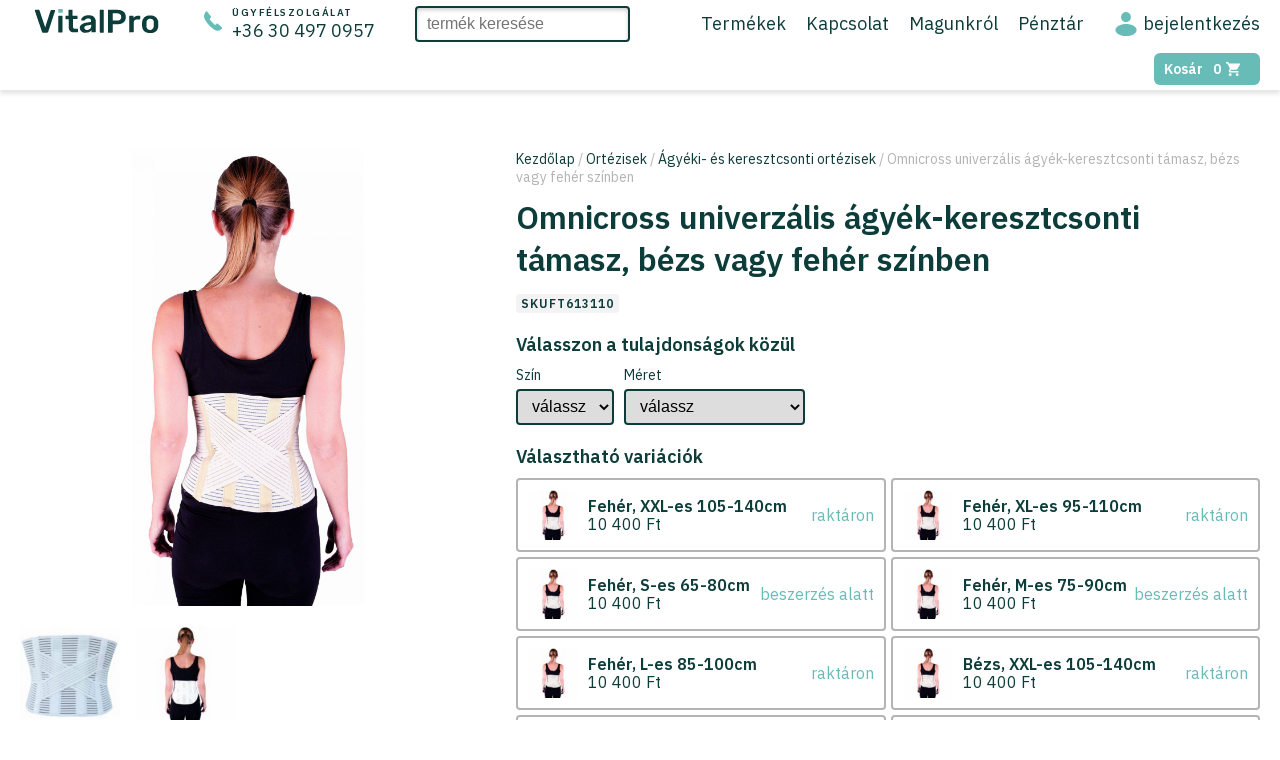

--- FILE ---
content_type: text/html; charset=UTF-8
request_url: https://vital-pro.hu/termek/omnicross-univerzalis-agyek-keresztcsonti-tamasz/
body_size: 9096
content:
<!DOCTYPE html>
<html lang="hu">
<head>
    <!-- Google Tag Manager -->
    <script>(function(w,d,s,l,i){w[l]=w[l]||[];w[l].push({'gtm.start':
    new Date().getTime(),event:'gtm.js'});var f=d.getElementsByTagName(s)[0],
    j=d.createElement(s),dl=l!='dataLayer'?'&l='+l:'';j.async=true;j.src=
    'https://www.googletagmanager.com/gtm.js?id='+i+dl;f.parentNode.insertBefore(j,f);
    })(window,document,'script','dataLayer','GTM-5MJ4NXD');</script>
    <!-- End Google Tag Manager -->
    <meta charset="UTF-8">
    <meta name="viewport" content="width=device-width, initial-scale=1.0">
    <title>Omnicross univerzális ágyék-keresztcsonti támasz, bézs vagy fehér színben - Vital Pro</title>
    <meta name="description" content="4 elasztikus merevítő a gerinc és 2 oldalsó merevítő a csípő stabilizálására.

Légáteresztő elasztikus pamut anyagból készült. 

Fehér és ...">
    <link rel="stylesheet" href="https://vital-pro.hu/wp-content/themes/vitalpro/assets/css/style.css" media="screen">
    <link rel="apple-touch-icon-precomposed" sizes="180x180" href="https://vital-pro.hu/wp-content/themes/vitalpro/assets/img/favicon/images/favicon-180x180.png" />
    <link rel="icon" type="image/png" href="https://vital-pro.hu/wp-content/themes/vitalpro/assets/img/favicon/favicon-32x32.png" sizes="32x32"/>
    <link rel="icon" type="image/png" href="https://vital-pro.hu/wp-content/themes/vitalpro/assets/img/favicon/favicon-192x192.png" sizes="192x192"/>
    <meta name="msapplication-TileImage" content="https://vital-pro.hu/wp-content/themes/vitalpro/assets/img/favicon/favicon-270x270.png">
    <script type="application/ld+json">{"@context":"https://schema.org/","@type":"Product","name":"Omnicross univerzális ágyék-keresztcsonti támasz, bézs vagy fehér színben","image":["https://vital-pro.hu/wp-content/uploads/2020/04/613120-scaled.jpg"],"description":"4 elasztikus merevítő a gerinc és 2 oldalsó merevítő a csípő stabilizálására.\r\n\r\nLégáteresztő elasztikus pamut anyagból készült. \r\n\r\nFehér és bézs színben kapható, 27cm magasságban.\r\n\r\nMéretek (derék):\r\nS 65cm - 80cm\r\nM 75cm - 90cm\r\nL 85cm - 100cm\r\nXL 95cm - 110cm\r\nXXL 105cm - 140cm\r\n\r\n ","sku":"FT613110","offers":{"@type":"Offer","url":"https://vital-pro.hu/termek/omnicross-univerzalis-agyek-keresztcsonti-tamasz/","priceCurrency":"HUF","price":"10400","itemCondition":"https://schema.org/NewCondition","availability":"https://schema.org/OutOfStock"}}</script>    <link rel="stylesheet" href="https://unpkg.com/leaflet@1.9.3/dist/leaflet.css"
     integrity="sha256-kLaT2GOSpHechhsozzB+flnD+zUyjE2LlfWPgU04xyI="
     crossorigin=""/>
      <!-- Make sure you put this AFTER Leaflet's CSS -->
    <script src="https://unpkg.com/leaflet@1.9.3/dist/leaflet.js"
     integrity="sha256-WBkoXOwTeyKclOHuWtc+i2uENFpDZ9YPdf5Hf+D7ewM="
     crossorigin=""></script>
        <!-- DataDog code -->
    <script>
        (function(h,o,u,n,d) {
            h=h[d]=h[d]||{q:[],onReady:function(c){h.q.push(c)}}
            d=o.createElement(u);d.async=1;d.src=n
            n=o.getElementsByTagName(u)[0];n.parentNode.insertBefore(d,n)
        })(window,document,'script','https://www.datadoghq-browser-agent.com/eu1/v6/datadog-rum.js','DD_RUM')
        window.DD_RUM.onReady(function() {
            window.DD_RUM.init({
            clientToken: 'pub1e7547a0b7a04e31c446751356abedd3',
            applicationId: '8b32722f-ed51-403c-bd1f-ea3266482121',
            site: 'datadoghq.eu',
            service: 'vital-pro',
            env: 'prod',
            // Specify a version number to identify the deployed version of your application in Datadog
            // version: '1.0.0',
            sessionSampleRate: 100,
            sessionReplaySampleRate: 20,
            trackBfcacheViews: true,
            defaultPrivacyLevel: 'mask-user-input',
            });
    })
    </script>
    <!-- for postapont api -->
    <script type="text/javascript" src="https://ajax.googleapis.com/ajax/libs/jquery/1.8.3/jquery.min.js"></script>
    <script type="text/javascript" src=https://maps.googleapis.com/maps/api/js?sensor=false&language=hu&region=HU&key=https://maps.googleapis.com/maps/api/js?sensor=false&language=hu&region=HU&key=AIzaSyAKJ-pXejQYW2IHjWcsrMdlGfMNb3h1cWw></script>
    <script type="text/javascript" src="https://www.posta.hu/szolgaltatasok/posta-srv-postoffice/rest/static/script/ppapi/postapont-api.js"></script>
    <link rel="stylesheet" type="text/css" href="https://www.posta.hu/szolgaltatasok/posta-srv-postoffice/rest/static/css/ppapi/postapont-api.css">
</head>
<body class="post-name-omnicross-univerzalis-agyek-keresztcsonti-tamasz">
<!-- Google Tag Manager (noscript) -->
<noscript><iframe src="https://www.googletagmanager.com/ns.html?id=GTM-5MJ4NXD"
height="0" width="0" style="display:none;visibility:hidden"></iframe></noscript>
<!-- End Google Tag Manager (noscript) -->
<header class="df">
    <div class="logo">
        <a href="https://vital-pro.hu" aria-label="Ugrás a főoldalra">
            <svg width="119" height="23" viewBox="0 0 119 23" fill="none" xmlns="http://www.w3.org/2000/svg">
<path d="M6.76442 21.8741L0 1.76923C0 1.76923 0 1.60839 0 1.44756C0 1.28672 0 1.12588 0.161058 0.965038C0.322115 0.804199 0.483173 0.804199 0.644231 0.804199H3.38221C3.70433 0.804199 3.86538 0.804199 4.02644 0.965038C4.34856 1.28672 4.34856 1.28672 4.50962 1.6084L9.82452 17.6923L14.9784 1.6084C14.9784 1.44756 15.1394 1.28672 15.3005 1.12588C15.4615 0.965038 15.6226 0.965038 15.9447 0.965038H18.8438C19.0048 0.965038 19.1659 0.965038 19.3269 1.12588C19.3269 1.12588 19.3269 1.28672 19.3269 1.44756V1.76923L12.7236 21.8741C12.5625 22.5175 12.0793 22.6783 11.4351 22.6783H7.89183C7.40865 22.6783 6.92548 22.5175 6.76442 21.8741Z" fill="#0D3D3A"/>
<path d="M25.7692 6.43356H23.0313C22.8702 6.43356 22.7091 6.43356 22.5481 6.5944C22.387 6.75524 22.387 6.91608 22.387 7.07692V21.8741C22.387 22.035 22.387 22.1958 22.5481 22.3566C22.7091 22.5175 22.8702 22.5175 23.0313 22.5175H25.7692C25.9303 22.5175 26.0914 22.5175 26.2524 22.3566C26.4135 22.1958 26.4135 22.035 26.4135 21.8741V7.23776C26.4135 7.07692 26.4135 6.91608 26.2524 6.75524C26.0914 6.5944 25.9303 6.43356 25.7692 6.43356Z" fill="#0D3D3A"/>
<path d="M26.4135 0.160839C26.2524 0 26.0914 0 25.9303 0H23.0313C22.8702 0 22.7091 0 22.5481 0.160839C22.387 0.321678 22.387 0.482517 22.387 0.804196V3.05594C22.387 3.21678 22.387 3.37762 22.5481 3.53846C22.7091 3.6993 22.8702 3.6993 23.0313 3.6993H25.9303C26.0914 3.6993 26.2524 3.6993 26.4135 3.53846C26.5745 3.37762 26.5745 3.21678 26.5745 3.05594V0.804196C26.5745 0.482517 26.5745 0.321678 26.4135 0.160839Z" fill="#67BCB7"/>
<path d="M33.8221 21.2308C32.8558 20.2657 32.3726 18.8182 32.3726 16.8881V9.81117H29.9567C29.7957 9.81117 29.6346 9.81117 29.4736 9.65033C29.3125 9.48949 29.3125 9.32866 29.3125 9.16782V7.23775C29.3125 7.07691 29.3125 6.91607 29.4736 6.75523C29.4736 6.59439 29.6346 6.43355 29.7957 6.43355H32.2115V1.2867C32.2115 1.12586 32.2115 0.80418 32.3726 0.80418C32.5337 0.643341 32.6947 0.643341 32.8558 0.643341H35.4327C35.5938 0.643341 35.9159 0.643341 35.9159 0.80418C36.0769 0.965019 36.0769 1.12586 36.0769 1.2867V6.43355H40.2644C40.4255 6.43355 40.5865 6.43355 40.7476 6.59439C40.9087 6.75523 40.9087 6.91607 40.9087 7.07691V8.84614C40.9087 9.00698 40.9087 9.16782 40.7476 9.32866C40.5865 9.48949 40.4255 9.48949 40.2644 9.48949H36.399V16.2447C36.399 17.2098 36.5601 17.8531 36.8822 18.3356C37.2043 18.8182 37.6875 18.979 38.4928 18.979H40.7476C40.9087 18.979 41.2308 18.979 41.2308 19.1398C41.3918 19.3007 41.3918 19.4615 41.3918 19.6224V21.5524C41.3918 21.7133 41.3918 21.8741 41.2308 22.0349C41.0697 22.1958 40.9087 22.1958 40.7476 22.1958H38.1707C36.0769 22.6783 34.7885 22.1958 33.8221 21.2308Z" fill="#0D3D3A"/>
<path d="M45.9015 22.3566C44.9351 21.8741 44.2909 21.3916 43.8077 20.5874C43.3246 19.7832 43.0024 18.979 43.0024 18.1748C43.0024 16.7273 43.6467 15.6014 44.7741 14.7972C45.9015 13.993 47.5121 13.3497 49.4448 13.028L53.7933 12.3846V11.7413C53.7933 10.7762 53.6322 10.1329 53.1491 9.65035C52.6659 9.16783 52.0217 9.00699 50.8943 9.00699C50.25 9.00699 49.6058 9.16783 49.2837 9.32867C48.9616 9.65035 48.4784 9.97203 48.3173 10.1329C47.9952 10.4545 47.8342 10.6154 47.8342 10.6154C47.6731 10.9371 47.6731 10.9371 47.351 10.9371H44.9351C44.7741 10.9371 44.613 10.9371 44.452 10.7762C44.2909 10.6154 44.2909 10.4545 44.2909 10.2937C44.2909 9.81119 44.613 9.16783 45.0962 8.52448C45.5794 7.88112 46.3847 7.23776 47.351 6.75525C48.3173 6.27273 49.6058 5.95105 51.2164 5.95105C53.6322 5.95105 55.4039 6.43357 56.5313 7.55944C57.6587 8.68532 58.3029 10.1329 58.3029 11.9021V21.7133C58.3029 21.8741 58.3029 22.035 58.1419 22.1958C57.9808 22.3566 57.8197 22.3566 57.6587 22.3566H54.7597C54.5986 22.3566 54.4375 22.3566 54.2765 22.1958C54.1154 22.035 54.1154 21.8741 54.1154 21.7133V20.4266C53.6322 21.0699 52.988 21.7133 52.1827 22.035C51.3774 22.5175 50.25 22.6783 49.1226 22.6783C47.8342 23 46.8678 22.8392 45.9015 22.3566ZM52.827 18.979C53.6322 18.1748 53.9544 17.2098 53.9544 15.7622V15.1189L50.8943 15.6014C48.4784 15.9231 47.351 16.7273 47.351 18.014C47.351 18.6573 47.6731 19.1399 48.1563 19.6224C48.6395 19.9441 49.4447 20.1049 50.089 20.1049C51.0553 20.1049 52.0217 19.6224 52.827 18.979Z" fill="#0D3D3A"/>
<path d="M62.3293 22.5175C62.1683 22.3566 62.1683 22.1958 62.1683 22.0349V1.2867C62.1683 1.12586 62.1683 0.80418 62.3293 0.80418C62.4904 0.643341 62.6514 0.643341 62.8125 0.643341H65.3894C65.5505 0.643341 65.8726 0.643341 65.8726 0.80418C66.0337 0.965019 66.0337 1.12586 66.0337 1.2867V22.0349C66.0337 22.1958 66.0337 22.3566 65.8726 22.5175C65.7115 22.6783 65.5505 22.6783 65.3894 22.6783H62.8125C62.6514 22.6783 62.4904 22.6783 62.3293 22.5175Z" fill="#0D3D3A"/>
<path d="M70.1611 22.5175C70 22.3566 70 22.1958 70 22.035V1.6084C70 1.44756 70 1.12588 70.1611 0.965038C70.3221 0.804199 70.4832 0.804199 70.6442 0.804199H79.0192C81.5961 0.804199 83.5288 1.44756 84.9784 2.57343C86.4279 3.6993 87.0721 5.46854 87.0721 7.72028C87.0721 9.97203 86.4279 11.7413 84.9784 12.8671C83.5288 13.993 81.5961 14.6364 79.0192 14.6364H74.5096V22.035C74.5096 22.1958 74.5096 22.5175 74.3486 22.5175C74.1875 22.6783 74.0264 22.6783 73.7043 22.6783H70.6442C70.4832 22.6783 70.3221 22.6783 70.1611 22.5175ZM79.0192 11.0979C80.3077 11.0979 81.113 10.7762 81.7572 10.2937C82.4014 9.65035 82.7235 8.84616 82.7235 7.72028C82.7235 6.59441 82.4014 5.79021 81.7572 5.14686C81.113 4.5035 80.1466 4.18182 79.0192 4.18182H74.5096V10.9371H79.0192V11.0979Z" fill="#0D3D3A"/>
<path d="M90.6153 22.5175C90.4543 22.3566 90.4543 22.1958 90.4543 22.035V7.23776C90.4543 7.07692 90.4543 6.75524 90.6153 6.5944C90.6153 6.5944 90.9375 6.43356 91.0985 6.43356H93.6754C93.8365 6.43356 94.1586 6.43356 94.3197 6.5944C94.4807 6.75524 94.4807 6.91608 94.4807 7.23776V8.52447C95.4471 7.23776 96.8966 6.43356 98.9903 6.43356H100.279C100.44 6.43356 100.762 6.43356 100.762 6.5944C100.923 6.75524 100.923 6.91608 100.923 7.07692V9.32867C100.923 9.48951 100.923 9.65035 100.762 9.81119C100.601 9.97202 100.44 9.97202 100.279 9.97202H97.8629C96.8966 9.97202 96.0913 10.2937 95.6081 10.7762C94.9639 11.4196 94.8028 12.0629 94.8028 13.028V21.5524C94.8028 21.7133 94.8028 21.8741 94.6418 22.035C94.4807 22.1958 94.3197 22.1958 94.1586 22.1958H91.4206C90.9375 22.6783 90.6153 22.6783 90.6153 22.5175Z" fill="#0D3D3A"/>
<path d="M104.788 21.2308C103.5 19.944 102.695 18.1748 102.695 16.0839V14.6364V13.1888C102.695 11.0979 103.5 9.32866 104.788 8.04195C106.077 6.75523 108.01 6.11188 110.425 6.11188C112.841 6.11188 114.774 6.75523 116.062 8.04195C117.351 9.32866 118.156 11.0979 118.317 13.1888C118.317 13.5105 118.317 13.8322 118.317 14.6364C118.317 15.2797 118.317 15.7622 118.317 16.0839C118.156 18.3357 117.512 20.1049 116.224 21.2308C114.935 22.5175 113.002 23.1608 110.587 23.1608C108.01 23 106.077 22.5175 104.788 21.2308ZM113.002 18.8182C113.647 18.1748 113.969 17.0489 113.969 15.7622C113.969 15.6014 113.969 15.1189 113.969 14.4755C113.969 13.8322 113.969 13.5105 113.969 13.1888C113.969 11.9021 113.647 10.7762 113.002 10.1329C112.358 9.65034 111.553 9.32866 110.425 9.32866C109.298 9.32866 108.493 9.65034 107.849 10.4545C107.204 11.0979 106.882 12.2238 106.882 13.5105V14.7972V16.0839C106.882 17.3706 107.204 18.4965 107.849 19.1398C108.493 19.7832 109.298 20.1049 110.425 20.1049C111.553 19.944 112.358 19.6224 113.002 18.8182Z" fill="#0D3D3A"/>
</svg>
                    </a>
    </div>
    <a
        onclick="return gtag_report_conversion_phone_call('tel:+36304970957');"
        href="tel:+36304970957"
        class="support df hideOnMobile"
    >
        <div class="icon">
            <svg version="1.1" id="Layer_1" xmlns="http://www.w3.org/2000/svg" xmlns:xlink="http://www.w3.org/1999/xlink" x="0px" y="0px"
	 viewBox="0 0 18 19.4" style="enable-background:new 0 0 18 19.4;" xml:space="preserve">
<style type="text/css">
	.st0{fill-rule:evenodd;clip-rule:evenodd;}
</style>
<path class="st0" d="M16,18.7c0.5-0.3,1-0.6,1.4-0.9c0,0,0.2-0.2,0.3-0.2c0.2-0.2,0.4-0.5,0.4-0.8c0-0.3-0.1-0.6-0.3-0.8l-4-3.6
	c-0.2-0.1-0.4-0.2-0.6-0.2c-0.3,0-0.5,0.1-0.7,0.3c-0.1,0.1-0.7,0.7-0.7,0.7c-0.4,0.5-1.1,0.5-1.5,0L6.1,8.7c-0.4-0.5-0.4-1.2,0-1.6
	l0.7-0.7C6.9,6.1,7,5.9,7,5.6c0-0.3-0.1-0.5-0.3-0.7L3.3,0.4C3.1,0.2,2.9,0,2.6,0C2.2,0,2,0.2,1.8,0.4L1.7,0.5C1,1.6,0,3.3,0,5
	c0,4.5,9.3,14.5,13.4,14.5C14.5,19.4,15.2,19.1,16,18.7z"/>
</svg>
        </div>
        <div class="df dfcol">
            <span class="title">Ügyfélszolgálat</span>
            <span class="phone">+36 30 497 0957</span>
        </div>
    </a>
            <div id="product-search" class="hideOnMobile">
            <input type="text" placeholder="termék keresése">
            <div id="react-product-search"></div>
        </div>
        <div class="headerMenu hideOnMobile"><ul id="menu-header" class="menu"><li id="menu-item-1750" class="menu-item menu-item-type-post_type menu-item-object-page current_page_parent menu-item-1750"><a href="https://vital-pro.hu/termekek/">Termékek</a></li>
<li id="menu-item-1498" class="menu-item menu-item-type-post_type menu-item-object-page menu-item-1498"><a href="https://vital-pro.hu/kapcsolat/">Kapcsolat</a></li>
<li id="menu-item-1500" class="menu-item menu-item-type-post_type menu-item-object-page menu-item-1500"><a href="https://vital-pro.hu/magunkrol/">Magunkról</a></li>
<li id="menu-item-1501" class="menu-item menu-item-type-post_type menu-item-object-page menu-item-1501"><a href="https://vital-pro.hu/penztar/">Pénztár</a></li>
</ul></div>    <div class="login df hideOnMobile" id="userRole" data-role=>
        <svg version="1.1" id="Layer_1" xmlns="http://www.w3.org/2000/svg" xmlns:xlink="http://www.w3.org/1999/xlink" x="0px" y="0px"
	 viewBox="0 0 15 17" style="enable-background:new 0 0 15 17;" xml:space="preserve">
<path d="M15,12.8c0,2.4-3.3,4.3-7.5,4.3C3.3,17,0,15.1,0,12.8s3.3-4.3,7.5-4.3C11.7,8.5,15,10.4,15,12.8z M7.5,7.2
	c0.7,0,1.3-0.2,1.9-0.6c0.6-0.4,1-1,1.3-1.6c0.3-0.7,0.3-1.4,0.2-2.1c-0.1-0.7-0.5-1.3-0.9-1.8c-0.5-0.5-1.1-0.8-1.8-1
	S6.8,0,6.2,0.3C5.6,0.5,5,1,4.6,1.6c-0.4,0.6-0.6,1.3-0.6,2c0,1,0.4,1.9,1,2.5S6.6,7.2,7.5,7.2z"/>
</svg>
        <a href="/fiokom">
            bejelentkezés        </a>
    </div>
            <div class="cart df">
            <a href="https://vital-pro.hu/kosar/">
                Kosár                <div class="cartCounter">
                    <span>0</span>
                <svg version="1.1" id="Layer_1" xmlns="http://www.w3.org/2000/svg" xmlns:xlink="http://www.w3.org/1999/xlink" x="0px" y="0px"
	 viewBox="0 0 14 14" style="enable-background:new 0 0 14 14;" xml:space="preserve">
<style type="text/css">
	.st0{fill-rule:evenodd;clip-rule:evenodd;}
</style>
<path class="st0" d="M4.2,11.2c-0.8,0-1.4,0.6-1.4,1.4c0,0.8,0.6,1.4,1.4,1.4s1.4-0.6,1.4-1.4C5.6,11.8,5,11.2,4.2,11.2z M0,0v1.4
	h1.4l2.5,5.3l-1,1.7C2.9,8.6,2.8,8.9,2.8,9.1c0,0.8,0.6,1.4,1.4,1.4h8.4V9.1H4.5C4.4,9.1,4.3,9,4.3,9V8.9L5,7.7h5.2
	c0.6,0,1-0.3,1.2-0.7l2.5-4.5C14,2.3,14,2.2,14,2.1c0-0.4-0.3-0.7-0.7-0.7H2.9L2.3,0H0z M11.2,11.2c-0.8,0-1.4,0.6-1.4,1.4
	c0,0.8,0.6,1.4,1.4,1.4c0.8,0,1.4-0.6,1.4-1.4C12.6,11.8,12,11.2,11.2,11.2z"/>
</svg>
            </div>
            </a>
        </div>
        <div class="closeBtn">
            <div></div><div></div>
        </div>
        <div id="mobileSearchBtn"></div>
        <div id="mobileMenuBtn" class="">
        <div></div><div></div><div></div>
        </div>
    
</header><section>
    <div class="product-container df content-width">
        <div class="gallery" id="photo-swipe-gallery">
            <div class="featured">
                <img src="https://vital-pro.hu/wp-content/uploads/2020/04/613120-scaled.jpg"
                     srcset=""
                     alt="Omnicross univerzális ágyék-keresztcsonti támasz, bézs vagy fehér színben"
                     data-bigimage="https://vital-pro.hu/wp-content/uploads/2020/04/613120-scaled.jpg"
                     data-width="1600"
                     data-height="1600"
                     onclick="openTheGalery()"
                >
            </div>
            <div class="thumbnails df">
                                                            <div class="thumb-container">
                            <img src="https://vital-pro.hu/wp-content/uploads/2020/05/613110-copie-150x150.jpg"
                                 alt="thumbnail"
                                 data-bigimage="https://vital-pro.hu/wp-content/uploads/2020/05/613110-copie.jpg"
                                 data-width="1600"
                                 data-height="1600"
                                 data-id="598"
                                 onclick="openTheGalery()"
                            >
                        </div>
                                            <div class="thumb-container">
                            <img src="https://vital-pro.hu/wp-content/uploads/2020/04/613110-omnicross-scaled-150x150.jpg"
                                 alt="thumbnail"
                                 data-bigimage="https://vital-pro.hu/wp-content/uploads/2020/04/613110-omnicross-scaled.jpg"
                                 data-width="1600"
                                 data-height="1600"
                                 data-id="1393"
                                 onclick="openTheGalery()"
                            >
                        </div>
                                                </div>
        </div>
        <div id="single-product-informations" class="informations" data-productid=100>
                            <div class="breadcrump"><nav class="woocommerce-breadcrumb" aria-label="Breadcrumb"><a href="https://vital-pro.hu">Kezdőlap</a>&nbsp;&#47;&nbsp;<a href="https://vital-pro.hu/termekkategoria/ortezisek/">Ortézisek</a>&nbsp;&#47;&nbsp;<a href="https://vital-pro.hu/termekkategoria/ortezisek/agyeki-es-keresztcsonti-ortezisek/">Ágyéki- és keresztcsonti ortézisek</a>&nbsp;&#47;&nbsp;Omnicross univerzális ágyék-keresztcsonti támasz, bézs vagy fehér színben</nav></div>
                        <h1>Omnicross univerzális ágyék-keresztcsonti támasz, bézs vagy fehér színben</h1>
            <div class="product-sku">SKUFT613110</div>
                            <div id="cart-section" data-id=100></div>
                                    <div class="desc">
                <h2>Termék leírása</h2>
                <article>
                    <p><strong>4 elasztikus merevítő a gerinc és 2 oldalsó merevítő a csípő stabilizálására.</strong></p>
<p><strong>Légáteresztő elasztikus pamut anyagból készült. </strong></p>
<p><em><span style="text-decoration: underline;">Fehér és bézs színben kapható, 27cm magasságban.</span></em></p>
<p><strong>Méretek (derék):<br />
</strong>S 65cm - 80cm<br />
M 75cm - 90cm<br />
L 85cm - 100cm<br />
XL 95cm - 110cm<br />
XXL 105cm - 140cm</p>
<p><strong> </strong></p>
                </article>
            </div>
        </div>
    </div>
</section>
    <section class="related-products df content-width">
        <div class="headline">
            <h2>Hasonló termékek</h2>
        </div>
        <div class="products-container">
                                        <ul class="products">
                                    <li class="product-box"
                        data-id="100"
                        data-sku="FT613110"
                    >
                                                <a class="img-link" href="https://vital-pro.hu/termek/omnicross-univerzalis-agyek-keresztcsonti-tamasz/" aria-label="A Omnicross univerzális ágyék-keresztcsonti támasz, bézs vagy fehér színben nevű termék megnyitása">
                            <img src="https://vital-pro.hu/wp-content/uploads/2020/04/613120-scaled-300x300.jpg" alt="">
                        </a>
                        <a href="https://vital-pro.hu/termek/omnicross-univerzalis-agyek-keresztcsonti-tamasz/">
                            <h2>Omnicross univerzális ágyék-keresztcsonti támasz, bézs vagy fehér színben</h2>
                        </a>
                        <div class="bottom df">
                            <div class="price">
                                <div class="tax-type">Bruttó</div>
                                <div class="num">10 400 Ft</div>
                            </div>
                            <a href="https://vital-pro.hu/termek/omnicross-univerzalis-agyek-keresztcsonti-tamasz/?add-to-cart=100" aria-label="A Omnicross univerzális ágyék-keresztcsonti támasz, bézs vagy fehér színben nevű termék kosárba rakása">Kosárba</a>
                        </div>
                    </li>
                                    <li class="product-box"
                        data-id="101"
                        data-sku="FT610001"
                    >
                                                <a class="img-link" href="https://vital-pro.hu/termek/dorsafix-medence-ov/" aria-label="A Dorsafix medence öv nevű termék megnyitása">
                            <img src="https://vital-pro.hu/wp-content/uploads/2020/05/610001-copie-300x300.jpg" alt="">
                        </a>
                        <a href="https://vital-pro.hu/termek/dorsafix-medence-ov/">
                            <h2>Dorsafix medence öv</h2>
                        </a>
                        <div class="bottom df">
                            <div class="price">
                                <div class="tax-type">Bruttó</div>
                                <div class="num">11 800 Ft</div>
                            </div>
                            <a href="https://vital-pro.hu/termek/dorsafix-medence-ov/?add-to-cart=101" aria-label="A Dorsafix medence öv nevű termék kosárba rakása">Kosárba</a>
                        </div>
                    </li>
                                    <li class="product-box"
                        data-id="102"
                        data-sku="FT613050"
                    >
                                                <a class="img-link" href="https://vital-pro.hu/termek/abdofix-univerzalis-hasi-ov-20cm-magas/" aria-label="A Abdofix univerzális hasi öv 20cm vagy 27cm magas, bézs vagy fehér színben nevű termék megnyitása">
                            <img src="https://vital-pro.hu/wp-content/uploads/2020/05/613050-300x300.jpg" alt="">
                        </a>
                        <a href="https://vital-pro.hu/termek/abdofix-univerzalis-hasi-ov-20cm-magas/">
                            <h2>Abdofix univerzális hasi öv 20cm vagy 27cm magas, bézs vagy fehér színben</h2>
                        </a>
                        <div class="bottom df">
                            <div class="price">
                                <div class="tax-type">Bruttó</div>
                                <div class="num">4 800 Ft</div>
                            </div>
                            <a href="https://vital-pro.hu/termek/abdofix-univerzalis-hasi-ov-20cm-magas/?add-to-cart=102" aria-label="A Abdofix univerzális hasi öv 20cm vagy 27cm magas, bézs vagy fehér színben nevű termék kosárba rakása">Kosárba</a>
                        </div>
                    </li>
                                    <li class="product-box"
                        data-id="104"
                        data-sku="FT613600"
                    >
                                                <a class="img-link" href="https://vital-pro.hu/termek/thermo-agyektamasz/" aria-label="A Thermo ágyéktámasz nevű termék megnyitása">
                            <img src="https://vital-pro.hu/wp-content/uploads/2020/04/Thermo-300x300.jpg" alt="">
                        </a>
                        <a href="https://vital-pro.hu/termek/thermo-agyektamasz/">
                            <h2>Thermo ágyéktámasz</h2>
                        </a>
                        <div class="bottom df">
                            <div class="price">
                                <div class="tax-type">Bruttó</div>
                                <div class="num">4 800 Ft</div>
                            </div>
                            <a href="https://vital-pro.hu/termek/thermo-agyektamasz/?add-to-cart=104" aria-label="A Thermo ágyéktámasz nevű termék kosárba rakása">Kosárba</a>
                        </div>
                    </li>
                                </ul>
                    </div>
    </section>
<!-- Root element of PhotoSwipe. Must have class pswp. -->
<div class="pswp" tabindex="-1" role="dialog" aria-hidden="true">

    <!-- Background of PhotoSwipe. 
         It's a separate element as animating opacity is faster than rgba(). -->
    <div class="pswp__bg"></div>

    <!-- Slides wrapper with overflow:hidden. -->
    <div class="pswp__scroll-wrap">

        <!-- Container that holds slides. 
            PhotoSwipe keeps only 3 of them in the DOM to save memory.
            Don't modify these 3 pswp__item elements, data is added later on. -->
        <div class="pswp__container">
            <div class="pswp__item"></div>
            <div class="pswp__item"></div>
            <div class="pswp__item"></div>
        </div>

        <!-- Default (PhotoSwipeUI_Default) interface on top of sliding area. Can be changed. -->
        <div class="pswp__ui pswp__ui--hidden">

            <div class="pswp__top-bar">

                <!--  Controls are self-explanatory. Order can be changed. -->

                <div class="pswp__counter"></div>

                <button class="pswp__button pswp__button--close" title="Close (Esc)"></button>

                <button class="pswp__button pswp__button--share" title="Share"></button>

                <button class="pswp__button pswp__button--fs" title="Toggle fullscreen"></button>

                <button class="pswp__button pswp__button--zoom" title="Zoom in/out"></button>

                <!-- Preloader demo https://codepen.io/dimsemenov/pen/yyBWoR -->
                <!-- element will get class pswp__preloader--active when preloader is running -->
                <div class="pswp__preloader">
                    <div class="pswp__preloader__icn">
                      <div class="pswp__preloader__cut">
                        <div class="pswp__preloader__donut"></div>
                      </div>
                    </div>
                </div>
            </div>

            <div class="pswp__share-modal pswp__share-modal--hidden pswp__single-tap">
                <div class="pswp__share-tooltip"></div> 
            </div>

            <button class="pswp__button pswp__button--arrow--left" title="Previous (arrow left)">
            </button>

            <button class="pswp__button pswp__button--arrow--right" title="Next (arrow right)">
            </button>

            <div class="pswp__caption">
                <div class="pswp__caption__center"></div>
            </div>

        </div>

    </div>

</div><footer>
            <div class="container df content-width">
            <div class="categories">
                <h3>Termékkategóriák</h3>
                <ul>
                                                                        <li>
                                <a href="https://vital-pro.hu/termekkategoria/apolasi-termekek/" class="category catid-16">Ápolási termékek</a>
                            </li>
                                                    <li>
                                <a href="https://vital-pro.hu/termekkategoria/baba-mama-termekek/" class="category catid-26">Baba-Mama termékek</a>
                            </li>
                                                    <li>
                                <a href="https://vital-pro.hu/termekkategoria/biztonsagi-ov-kerekesszekhez/" class="category catid-27">Biztonsági öv kerekesszékhez</a>
                            </li>
                                                    <li>
                                <a href="https://vital-pro.hu/termekkategoria/felallast-segito-fotelek/" class="category catid-28">Felállást segítő fotelek</a>
                            </li>
                                                    <li>
                                <a href="https://vital-pro.hu/termekkategoria/felfekves-elleni-termekek/" class="category catid-29">Felfekvés elleni termékek</a>
                            </li>
                                                    <li>
                                <a href="https://vital-pro.hu/termekkategoria/furdoszobai-termekek/" class="category catid-30">Fürdőszobai termékek</a>
                            </li>
                                                    <li>
                                <a href="https://vital-pro.hu/termekkategoria/jarast-segito-eszkozok/" class="category catid-31">Járást segítő eszközök</a>
                            </li>
                                                    <li>
                                <a href="https://vital-pro.hu/termekkategoria/kerekesszekek-es-kiegeszitoi/" class="category catid-32">Kerekesszékek és kiegészítői</a>
                            </li>
                                                    <li>
                                <a href="https://vital-pro.hu/termekkategoria/mindennapi-segedeszkozok/" class="category catid-33">Mindennapi segédeszközök</a>
                            </li>
                                                    <li>
                                <a href="https://vital-pro.hu/termekkategoria/ortezisek/" class="category catid-34">Ortézisek</a>
                            </li>
                                                    <li>
                                <a href="https://vital-pro.hu/termekkategoria/parnak/" class="category catid-35">Párnák</a>
                            </li>
                                                    <li>
                                <a href="https://vital-pro.hu/termekkategoria/szobai-wc/" class="category catid-36">Szobai wc</a>
                            </li>
                                                    <li>
                                <a href="https://vital-pro.hu/termekkategoria/wc-magasitok/" class="category catid-37">Wc magasítók</a>
                            </li>
                                                            </ul>
            </div>
            <div class="links">
                <div class="menu-footer-container"><ul id="menu-footer" class="menu"><li id="menu-item-1522" class="menu-item menu-item-type-post_type menu-item-object-page menu-item-1522"><a href="https://vital-pro.hu/elallasi-nyilatkozat/">Elállási nyilatkozat</a></li>
<li id="menu-item-1528" class="menu-item menu-item-type-post_type menu-item-object-page menu-item-1528"><a href="https://vital-pro.hu/altalanos-szerzodesi-feltetelek-aszf/">Általános szerződési feltételek (ÁSZF)</a></li>
<li id="menu-item-1521" class="menu-item menu-item-type-post_type menu-item-object-page menu-item-1521"><a href="https://vital-pro.hu/szallitas-es-garancia/">Szállítás és garancia</a></li>
<li id="menu-item-1529" class="menu-item menu-item-type-post_type menu-item-object-page menu-item-privacy-policy menu-item-1529"><a rel="privacy-policy" href="https://vital-pro.hu/adatvedelmi-tajekoztato/">Adatvédelmi tájékoztató</a></li>
<li id="menu-item-1525" class="menu-item menu-item-type-post_type menu-item-object-page menu-item-1525"><a href="https://vital-pro.hu/magunkrol/">Magunkról</a></li>
<li id="menu-item-1523" class="menu-item menu-item-type-post_type menu-item-object-page menu-item-1523"><a href="https://vital-pro.hu/kapcsolat/">Kapcsolat</a></li>
<li id="menu-item-1526" class="menu-item menu-item-type-post_type menu-item-object-page menu-item-1526"><a href="https://vital-pro.hu/kosar/">Kosár</a></li>
</ul></div>            </div>
        </div>
        <div class="bottom">
            <div class="bottom-container df content-width">
                <p>Minden tartalom jogvédett ©2026 Vital Pro Kft.</p>
                <img src="https://vital-pro.hu/wp-content/themes/vitalpro/assets/img/barion-card-strip-intl.svg" height="36" alt="barion">
                <a href="https://slash.hu" target="_blank" rel="noopener" style="display: flex; align-items: flex-end; gap: 4px; flex-direction: column;">
                    <span style="font-size: 12px;">Webáruház készítés</span>
                    <img src="https://vital-pro.hu/wp-content/themes/vitalpro/assets/img/slash-logo.svg" alt="Slash Web Design logó">
                </a>
            </div>
        </div>
        <!-- Load React. -->
    <!-- Note: when deploying, replace "development.js" with "production.min.js". -->
    <script src="https://cdnjs.cloudflare.com/ajax/libs/react/18.2.0/umd/react.development.min.js" crossorigin></script>
    <script src="https://cdnjs.cloudflare.com/ajax/libs/react-dom/18.2.0/umd/react-dom.development.min.js" crossorigin></script>
    <!-- Load our React component. -->
    <script src="https://vital-pro.hu/wp-content/themes/vitalpro/assets/js/product-list-compiled.js?v=5719"></script>
    
                    <script src="https://vital-pro.hu/wp-content/themes/vitalpro/assets/js/photoswipe.min.js"></script>
        <script src="https://vital-pro.hu/wp-content/themes/vitalpro/assets/js/photoswipe-ui-default.min.js"></script>
        
        <link rel="stylesheet" href="https://vital-pro.hu/wp-content/themes/vitalpro/assets/css/photoswipe.css">
        <link rel="stylesheet" href="https://vital-pro.hu/wp-content/themes/vitalpro/assets/css/default-skin/default-skin.css">
        
        <!-- Root element of PhotoSwipe. Must have class pswp. -->
<div class="pswp" tabindex="-1" role="dialog" aria-hidden="true">

    <!-- Background of PhotoSwipe. 
         It's a separate element as animating opacity is faster than rgba(). -->
    <div class="pswp__bg"></div>

    <!-- Slides wrapper with overflow:hidden. -->
    <div class="pswp__scroll-wrap">

        <!-- Container that holds slides. 
            PhotoSwipe keeps only 3 of them in the DOM to save memory.
            Don't modify these 3 pswp__item elements, data is added later on. -->
        <div class="pswp__container">
            <div class="pswp__item"></div>
            <div class="pswp__item"></div>
            <div class="pswp__item"></div>
        </div>

        <!-- Default (PhotoSwipeUI_Default) interface on top of sliding area. Can be changed. -->
        <div class="pswp__ui pswp__ui--hidden">

            <div class="pswp__top-bar">

                <!--  Controls are self-explanatory. Order can be changed. -->

                <div class="pswp__counter"></div>

                <button class="pswp__button pswp__button--close" title="Close (Esc)"></button>

                <button class="pswp__button pswp__button--share" title="Share"></button>

                <button class="pswp__button pswp__button--fs" title="Toggle fullscreen"></button>

                <button class="pswp__button pswp__button--zoom" title="Zoom in/out"></button>

                <!-- Preloader demo https://codepen.io/dimsemenov/pen/yyBWoR -->
                <!-- element will get class pswp__preloader--active when preloader is running -->
                <div class="pswp__preloader">
                    <div class="pswp__preloader__icn">
                      <div class="pswp__preloader__cut">
                        <div class="pswp__preloader__donut"></div>
                      </div>
                    </div>
                </div>
            </div>

            <div class="pswp__share-modal pswp__share-modal--hidden pswp__single-tap">
                <div class="pswp__share-tooltip"></div> 
            </div>

            <button class="pswp__button pswp__button--arrow--left" title="Previous (arrow left)">
            </button>

            <button class="pswp__button pswp__button--arrow--right" title="Next (arrow right)">
            </button>

            <div class="pswp__caption">
                <div class="pswp__caption__center"></div>
            </div>

        </div>

    </div>

</div>    </footer>
</body>
</html>

--- FILE ---
content_type: text/css
request_url: https://vital-pro.hu/wp-content/themes/vitalpro/assets/css/style.css
body_size: 7185
content:
@charset "UTF-8";
@import url("https://fonts.googleapis.com/css2?family=IBM+Plex+Sans:wght@400;600&display=swap");
body {
  font-family: "IBM Plex Sans", sans-serif;
  color: var(--color2);
  -webkit-font-smoothing: antialiased;
  font-size: 18px;
  margin: 0;
  padding: 0;
}
body.front-page header {
  box-shadow: none;
  background: transparent;
}
body header {
  position: sticky;
  top: 0px;
  z-index: 9;
}
body header.sticked {
  height: 60px;
  background-color: white;
  transition: ease-in-out all 0.2s;
  filter: drop-shadow(2px 1px 7px rgba(0, 0, 0, 0.2));
}
@media screen and (max-width: 480px) {
  body header .logo svg {
    width: 80px;
  }
}

.btn, body.post-name-fiokom .woocommerce button, body.post-name-fiokom .woocommerce .addresses header a,
.woocommerce-button {
  background-color: var(--color3);
  font-size: 16px;
  display: flex;
  align-items: center;
  justify-content: center;
  height: 36px;
  padding: 0 15px;
  border-radius: 4px;
  color: white;
  text-decoration: none;
  font-weight: 600;
  border: none;
  cursor: pointer;
}
.btn.secondary, body.post-name-fiokom .woocommerce button.secondary, body.post-name-fiokom .woocommerce .addresses header a.secondary,
.woocommerce-button.secondary {
  background-color: var(--color1dark);
  font-size: 14px;
  height: 28px;
}
.btn.disabled, body.post-name-fiokom .woocommerce button.disabled, body.post-name-fiokom .woocommerce .addresses header a.disabled,
.woocommerce-button.disabled {
  pointer-events: none;
  background-color: #d5d5d5;
}
.btn.bordered, body.post-name-fiokom .woocommerce button.bordered, body.post-name-fiokom .woocommerce .addresses header a.bordered,
.woocommerce-button.bordered {
  background: transparent;
  border: 2px solid var(--color2);
  color: var(--color2);
  padding: 0 10px;
}

.woocommerce-button {
  background-color: var(--color1dark);
  font-size: 14px;
  height: 28px;
}

.df {
  display: flex;
  flex-wrap: wrap;
}

.dfcol {
  flex-direction: column;
}

.dn {
  display: none;
}

svg {
  width: 24px;
  height: 24px;
  fill: currentColor;
}

.bold {
  font-weight: 600;
}

.content-width {
  width: calc(100% - 40px);
  max-width: 1280px;
  padding: 0 20px;
  margin: 0 auto;
}

h1 {
  font-size: 38px;
}

header {
  justify-content: flex-end;
  align-items: center;
  height: 90px;
  box-shadow: 0px 4px 4px rgba(0, 0, 0, 0.1);
}
header #mobileSearchBtn {
  display: none;
  width: 20px;
  height: 16px;
}
header #mobileMenuBtn {
  display: none;
  width: 16px;
  height: 16px;
  flex-direction: column;
  justify-content: space-between;
}
header #mobileMenuBtn::before {
  content: "Menü";
  position: absolute;
  right: 49px;
  top: 22px;
  text-transform: uppercase;
  font-size: 12px;
  font-weight: 600;
}
header #mobileMenuBtn.ribbon-active::before {
  top: 106px;
}
header #mobileMenuBtn > * {
  width: 100%;
  height: 2px;
  background: var(--color2);
}
header .logo {
  margin-left: 30px;
  margin-right: 40px;
}
header .logo svg {
  width: 134px;
}
header a.support {
  margin: 0 40px 0 0px;
  text-decoration: none;
  color: var(--color2);
  align-items: center;
}
header a.support svg {
  width: 18px;
  fill: var(--color1);
  margin-right: 10px;
}
header a.support span.title {
  font-weight: 600;
  font-size: 10px;
  line-height: 13px;
  letter-spacing: 0.15em;
  text-transform: uppercase;
}
header a.support span.phone {
  line-height: 23px;
}
header .headerMenu ul#menu-header {
  display: flex;
  list-style: none;
  margin: 0;
  padding: 0;
}
header .headerMenu ul#menu-header li {
  margin: 0 10px;
}
header .headerMenu ul#menu-header li a {
  text-decoration: none;
  color: var(--color2);
  border-bottom: solid 2px transparent;
  padding: 5px 0;
  transition: ease-in-out border-color 0.2s;
}
header .headerMenu ul#menu-header li a:hover {
  border-bottom-color: var(--color1);
  transition: ease-in-out border-color 0.2s;
}
header .login {
  margin: 0 20px;
}
header .login svg {
  fill: var(--color1);
  margin-right: 5px;
}
header .login a {
  text-decoration: none;
  color: var(--color2);
}
header .cart {
  font-size: 14px;
  margin-right: 20px;
}
header .cart a {
  color: white;
  font-weight: 600;
  height: 32px;
  text-decoration: none;
  display: flex;
  align-items: center;
  padding: 0 10px;
  background: var(--color1);
  font-weight: 700;
  border-radius: 6px;
}
header .cart .cartCounter {
  height: 32px;
  display: flex;
  align-items: center;
  padding: 0 10px;
}
header .cart .cartCounter svg {
  width: 14px;
  height: 14px;
  margin-left: 5px;
}
header .menu {
  display: none;
}

.static-page {
  max-width: 960px;
}
.static-page article p {
  line-height: 28px;
}

section.hero {
  height: 430px;
  align-items: center;
}
section.hero .container {
  flex-direction: column;
  width: 100%;
  max-width: 600px;
}
section.hero .container > * {
  align-self: flex-start;
}
section.hero .container p {
  align-items: center;
}
section.hero .container p::before {
  content: "";
  width: 20px;
  height: 2px;
  background-color: var(--color1);
  color: var(--color1);
  margin-right: 10px;
}
section.hero .container h1 {
  font-size: 46px;
  line-height: 120%;
  margin: 0 0 30px;
}
section.hero img {
  position: absolute;
  right: 0;
  top: 0;
  z-index: -1;
  border-bottom-left-radius: 550px;
}
section.hero + .main-services {
  border-top: none;
}

.product-sku {
  font-size: 12px;
  background: var(--lightGray);
  display: inline-block;
  border-radius: 4px;
  padding: 2px 5px;
  font-weight: 600;
  letter-spacing: 1px;
}

.product-container {
  margin-top: 60px;
  margin-bottom: 60px;
}
.product-container #cart-section {
  margin: 20px 0;
}
.product-container #cart-section .list-loading {
  height: 200px;
  border: solid 2px var(--lightGray);
}
.product-container #cart-section h4 {
  margin: 10px 0;
}
.product-container .gallery {
  width: calc(40% - 40px);
  margin-right: 40px;
}
.product-container .gallery .featured {
  width: 100%;
}
.product-container .gallery .featured img {
  width: 100%;
  cursor: pointer;
}
.product-container .gallery .thumbnails {
  margin-top: 15px;
}
.product-container .gallery .thumbnails .thumb-container {
  width: 100px;
  height: 100px;
}
.product-container .gallery .thumbnails .thumb-container:not(:last-child) {
  margin-right: 15px;
}
.product-container .gallery .thumbnails .thumb-container img {
  width: 100%;
  cursor: pointer;
}
.product-container .informations {
  width: 60%;
}
.product-container .informations .breadcrump {
  font-size: 14px;
  color: var(--gray);
  margin-bottom: 10px;
}
.product-container .informations .breadcrump nav a {
  font-size: 14px;
  color: var(--color2);
  text-decoration: none;
}
.product-container .informations h1 {
  font-size: 32px;
  font-weight: 600;
  margin: 0 0 10px;
}
.product-container .informations .main-infos {
  margin: 50px 0 20px;
  padding-bottom: 20px;
  align-items: center;
  justify-content: space-between;
  border-bottom: solid 2px var(--lightGray);
}
.product-container .informations .main-infos .is-in-stock {
  margin: 0 15px 0 auto;
  font-size: 16px;
}
.product-container .informations .main-infos .price .tax-type {
  font-size: 14px;
}
.product-container .informations .main-infos .price .num {
  font-size: 26px;
  line-height: 24px;
}
.product-container .informations .main-infos .cart-btn {
  position: relative;
}
.product-container .informations .main-infos .cart-btn input {
  border: solid 2px var(--color3);
  border-radius: 4px;
  border-bottom-right-radius: 0;
  border-top-right-radius: 0;
  box-shadow: inset 0px 4px 2px rgba(0, 0, 0, 0.25);
  font-size: 16px;
  font-weight: 600;
  width: 70px;
  padding: 0 10px;
}
.product-container .informations .main-infos .cart-btn p {
  position: absolute;
  right: 0;
  top: -40px;
  text-align: right;
  white-space: nowrap;
  font-size: 14px;
}
.product-container .informations .main-infos .cart-btn.disabled {
  filter: saturate(0) opacity(0.5);
}
.product-container .informations .main-infos .cart-btn.disabled .blocker {
  width: 100%;
  height: 100%;
  position: absolute;
}
.product-container .informations .main-infos .cart-btn .btn, .product-container .informations .main-infos .cart-btn body.post-name-fiokom .woocommerce button, body.post-name-fiokom .woocommerce .product-container .informations .main-infos .cart-btn button, .product-container .informations .main-infos .cart-btn body.post-name-fiokom .woocommerce .addresses header a, body.post-name-fiokom .woocommerce .addresses header .product-container .informations .main-infos .cart-btn a {
  border-bottom-left-radius: 0;
  border-top-left-radius: 0;
}
.product-container .informations .shipping {
  align-items: center;
  justify-content: space-between;
  margin-bottom: 50px;
}
.product-container .informations .shipping .shipping-info {
  align-items: center;
}
.product-container .informations .shipping .shipping-info p {
  margin: 0;
  margin-left: 5px;
}
.product-container .informations .shipping .shipping-info svg {
  width: 28px;
}
.product-container .informations .shipping .shipping-note {
  align-items: center;
  background: var(--lightGray);
  padding: 15px;
  border-radius: 6px;
}
.product-container .informations .shipping .shipping-note svg {
  width: 16px;
}
.product-container .informations .shipping .shipping-note p {
  margin: 0;
  margin-left: 5px;
  font-size: 14px;
}
.product-container .informations .desc article {
  font-size: 16px;
  line-height: 26px;
}
.product-container .informations .desc article p {
  font-size: 16px;
  line-height: 26px;
}
.product-container .informations .desc article h2 {
  font-weight: 600;
}

.main-services {
  justify-content: space-between;
  padding: 30px 0;
  border-top: solid 2px var(--lightGray);
}
.main-services .service {
  width: 30%;
  height: 120px;
  background: linear-gradient(180deg, #FFFFFF 0%, #FEFEFE 100%);
  box-shadow: 0px 5px 10px rgba(0, 0, 0, 0.08);
  align-items: center;
  box-sizing: border-box;
  padding: 25px;
  border-radius: 4px;
}
.main-services .service h2, .main-services .service p {
  padding: 0;
  margin: 0;
}
.main-services .service h2 {
  font-size: 20px;
}
.main-services .service p {
  font-size: 16px;
}
.main-services .service a {
  font-size: 14px;
  text-decoration: none;
  color: var(--color2);
  line-height: 36px;
  align-items: center;
}
.main-services .service a svg {
  fill: var(--color2);
  width: 5px;
  height: 8px;
  margin-right: 5px;
}
.main-services .service svg {
  width: 32px;
  height: 32px;
  fill: var(--color1);
  margin-right: 15px;
}

ul.products {
  list-style: none;
  margin: 20px 0;
  padding: 0;
  display: flex;
  flex-wrap: wrap;
}

.product-box {
  position: relative;
  width: 20%;
  min-width: 190px;
  max-width: 210px;
  padding: 15px;
  display: flex;
  flex-direction: column;
  margin: 6px;
  border: solid 2px var(--lightGray);
  border-radius: 6px;
  transition: ease-in-out border-color 0.2s;
}
.product-box:hover {
  border-color: var(--gray);
  transition: ease-in-out border-color 0.2s;
}
.product-box span.video-tag {
  position: absolute;
  right: 5px;
  top: 5px;
  font-size: 10px;
  background: var(--lightGray);
  padding: 3px 5px;
  border-radius: 4px;
  color: var(--color2);
  font-weight: 600;
  text-transform: uppercase;
  letter-spacing: 1px;
}
.product-box a {
  text-decoration: none;
  color: var(--color2);
}
.product-box a.img-link img {
  width: 100%;
  height: auto;
}
.product-box a h2 {
  font-size: 16px;
  font-weight: 400;
  color: var(--color2);
}
.product-box .bottom {
  align-items: center;
  justify-content: space-between;
  margin-top: auto;
}
.product-box .bottom .price {
  font-weight: 600;
}
.product-box .bottom .price .tax-type {
  font-size: 10px;
}
.product-box .bottom .price .num {
  font-size: 16px;
}
.product-box .bottom a {
  font-size: 14px;
  height: 26px;
  font-weight: 600;
  display: flex;
  align-items: center;
  background: var(--color1dark);
  color: white;
  padding: 0 10px;
  border-radius: 4px;
}

footer {
  background: var(--lightGray);
  margin-top: 40px;
}
footer .container {
  padding: 60px 0;
}
footer .container .categories h3 {
  font-size: 12px;
  font-weight: 600;
  text-transform: uppercase;
}
footer .container .links {
  padding-top: 27px;
  margin-left: 80px;
}
footer .container ul {
  list-style: none;
  padding: 0;
  column-count: 2;
  column-gap: 40px;
}
footer .container ul li {
  margin: 0 0 10px;
  width: 240px;
}
footer .container ul li a {
  color: var(--color2);
  text-decoration: none;
}
footer .container ul li a:hover {
  text-decoration: underline;
}
footer .bottom {
  background: var(--color2);
  color: white;
}
footer .bottom .bottom-container {
  align-items: center;
  justify-content: space-between;
}
footer .bottom .bottom-container a {
  color: white;
  text-decoration: none;
  font-size: 14px;
}
footer .bottom .bottom-container a img {
  width: 100px;
  height: auto;
  filter: invert(1);
}

.headline {
  width: 100%;
  padding: 0 0 15px;
  border-bottom: solid 2px var(--lightGray);
}
.headline h2 {
  margin: 0;
  font-size: 28px;
  font-weight: 400;
}

.category-container {
  justify-content: space-between;
  margin-top: 30px;
}
.category-container .category-desc p {
  background: #ddf1ef;
  padding: 20px 30px;
  border-radius: 10px;
  margin: 20px 0;
  font-size: 18px;
  line-height: 30px;
}
.category-container .category-box {
  width: 200px;
}
.category-container .category-box > ul {
  padding: 0;
  margin: 0;
  margin-top: 12px;
  list-style: none;
}
.category-container .category-box > ul > li {
  padding: 15px 0;
  border-bottom: solid 2px var(--lightGray);
}
.category-container .category-box > ul > li a {
  font-weight: 600;
}
.category-container .category-box > ul li a {
  text-decoration: none;
  color: var(--color2);
  line-height: 24px;
}
.category-container .category-box .cat-link {
  flex-wrap: nowrap;
}
.category-container .category-box .cat-link .sub-cat-toggle-arrow {
  display: flex;
  align-items: center;
  justify-content: center;
  width: 16px;
  height: 16px;
  cursor: pointer;
  transition: ease-in-out transform 0.2s;
  margin: 2px 10px 0 0;
}
.category-container .category-box .cat-link .sub-cat-toggle-arrow.rotate {
  transform: rotate(90deg);
  transition: ease-in-out transform 0.2s;
}
.category-container .category-box .cat-link .sub-cat-toggle-arrow svg {
  fill: var(--color3);
  width: 11px;
  height: 17px;
}
.category-container .category-box ul.subcats {
  padding-left: 0;
  list-style: none;
}
.category-container .category-box ul.subcats.open {
  display: block;
}
.category-container .category-box ul.subcats li {
  font-size: 16px;
  margin: 10px 0;
  line-height: 14px;
}
.category-container .category-box ul.subcats li a {
  font-weight: 400;
}
.category-container .category-box ul.subcats li.active a {
  color: var(--color3);
}
.category-container .product-list#react-container {
  width: calc(100% - 230px);
  padding-top: 15px;
}
.category-container .product-list#react-container .product-list-container .headline {
  justify-content: space-between;
  align-items: center;
}
.category-container .product-list#react-container .product-list-container .headline h1 {
  margin: 0;
}
.category-container .product-list#react-container .product-list-container .headline .filter .product-search-input input {
  margin-right: 15px;
  width: 250px;
}
.category-container #openCatsBtn {
  display: none;
}

select,
textarea,
input[type=text],
input[type=tel],
input[type=email],
input[type=password] {
  height: 36px;
  font-size: 16px;
  border: 2px solid #0D3D3A;
  box-sizing: border-box;
  border-radius: 4px;
  padding: 0 10px;
}

select {
  cursor: pointer;
}

ul {
  list-style: none;
  margin: 0;
  padding: 0;
}

textarea,
input[type=text],
input[type=tel],
input[type=email] {
  box-shadow: inset 0px 2px 4px rgba(0, 0, 0, 0.2);
}

label {
  font-size: 14px;
  margin-bottom: 5px;
}

.variations {
  margin: 20px 0 0;
}
.variations .configurator {
  margin: 0 0 20px;
}
.variations .configurator .select-box {
  flex-direction: column;
}
.variations .configurator .select-box:not(:last-child) {
  margin-right: 10px;
}
.variations .selectable {
  display: grid;
  grid-gap: 5px;
  gap: 5px;
  grid-template-columns: repeat(auto-fill, minmax(300px, 1fr));
}
.variations .selectable .variation-box {
  align-items: center;
  border: solid 2px var(--gray);
  border-radius: 4px;
  padding: 5px 10px;
  cursor: pointer;
  font-size: 16px;
  line-height: 18px;
  flex-wrap: nowrap;
  height: 60px;
}
.variations .selectable .variation-box.selected {
  border-color: var(--color3);
}
.variations .selectable .variation-box .vari-attributes .attributes {
  font-weight: 600;
}
.variations .selectable .variation-box img {
  margin-right: 10px;
}
.variations .selectable .variation-box:hover {
  border-color: var(--color3);
}
.variations .selectable .variation-box span:not(:last-child)::after {
  content: ", ";
}
.variations .selectable .variation-box .stock {
  margin-left: auto;
  color: var(--color1);
}
.variations .selectable .variation-box .stock p {
  font-size: 14px;
  text-align: right;
  margin: 0;
}

#product-search {
  position: relative;
  margin-right: auto;
}
#product-search .container .search-result-list {
  position: absolute;
  width: 600px;
  max-height: 350px;
  overflow-y: auto;
  background: var(--white);
  margin-top: 10px;
  padding: 20px;
  border-radius: 4px;
  box-shadow: 0px 20px 50px -5px rgba(0, 0, 0, 0.1411764706);
}
#product-search .container .search-result-list .list-loading {
  max-height: 80px;
}
#product-search .container .search-result-list ul {
  margin: 0;
  padding: 0;
  list-style: none;
}
#product-search .container .search-result-list ul li {
  display: flex;
  align-items: center;
  margin: 5px 0;
  white-space: nowrap;
  text-overflow: ellipsis;
  overflow: hidden;
}
#product-search .container .search-result-list ul li > *:not(:last-child) {
  margin-right: 10px;
}
#product-search .container .search-result-list ul li a {
  text-decoration: none;
  font-size: 14px;
  color: var(--color2);
}

.subCategories {
  display: grid;
  grid-template-columns: repeat(auto-fill, minmax(200px, 1fr));
  grid-gap: 30px;
}
.subCategories li {
  list-style: none;
}
.subCategories li a {
  width: 100%;
  text-decoration: none;
  color: var(--color2);
}
.subCategories li a p {
  font-size: 14px;
}
.subCategories li a img {
  width: 100%;
}

.list-loading {
  width: 100%;
  height: calc(100vh - 170px);
  display: flex;
  align-items: center;
  justify-content: center;
}
.list-loading svg {
  width: 100px;
  height: 100px;
  fill: var(--color3);
}

.hide {
  visibility: hidden;
  height: 0px;
}

.holiday-notification {
  background: var(--color1);
  color: white;
  text-align: center;
  margin-bottom: 20px;
}

.woocommerce-order {
  width: 100%;
  max-width: 800px;
  background: var(--lightGray);
  padding: 40px;
  border-radius: 10px;
}
.woocommerce-order tr {
  border-bottom: solid 1px #d6d6d6;
  display: block;
  font-size: 14px;
  padding: 5px 0;
}
.woocommerce-order ul li {
  margin: 5px 0px;
}

#customer_login {
  display: grid;
  grid-template-columns: repeat(auto-fill, minmax(300px, 1fr));
  gap: 80px;
}
#customer_login form {
  display: flex;
  flex-direction: column;
  gap: 20px;
}
#customer_login form p {
  margin: 0;
}
#customer_login .col-2 {
  padding: 20px;
  background: var(--lightGray);
  border-radius: 10px;
  filter: drop-shadow(0 5px 4px rgba(0, 0, 0, 0.1));
}
#customer_login .col-2 h2 {
  margin-top: 0;
}
#customer_login .woocommerce-form-row {
  display: flex;
  flex-direction: column;
}

.woocommerce-checkout {
  display: grid;
  grid-template-columns: repeat(auto-fill, minmax(300px, calc(50% - 20px)));
  grid-gap: 40px;
}
.woocommerce-checkout > * {
  padding: 0 20px 20px;
}
@media screen and (max-width: 480px) {
  .woocommerce-checkout {
    display: flex;
    flex-direction: column;
  }
  .woocommerce-checkout > * {
    padding: 0 5px 10px;
  }
  .woocommerce-checkout #payment label img {
    width: 280px;
  }
}
.woocommerce-checkout .customer-details {
  background: var(--lightGray);
  border-radius: 10px;
  align-self: flex-start;
}
.woocommerce-checkout .woocommerce-shipping-methods {
  margin-bottom: 20px;
  display: grid;
  grid-template-columns: repeat(auto-fill, minmax(300px, 630px));
  grid-gap: 10px;
}
.woocommerce-checkout .woocommerce-shipping-methods li {
  padding: 10px;
  border: solid 2px var(--lightGray);
  border-radius: 4px;
}
.woocommerce-checkout .woocommerce-shipping-methods li .dpd-selector {
  margin: 10px 0 0 20px;
}
.woocommerce-checkout #order_review #payment {
  margin: 40px 0;
}
.woocommerce-checkout #order_review #payment ul {
  display: grid;
  grid-template-columns: repeat(auto-fill, minmax(300px, 630px));
  grid-gap: 10px;
  grid-auto-rows: minmax(50px, auto);
  align-items: center;
}
.woocommerce-checkout #order_review #payment ul li {
  border: solid 2px var(--lightGray);
  padding: 10px;
  border-radius: 4px;
}
.woocommerce-checkout #order_review #payment ul li.hide {
  display: none;
}
.woocommerce-checkout #order_review #payment ul li label {
  font-weight: 600;
  cursor: pointer;
}
.woocommerce-checkout #order_review #payment ul li label .payment_box p {
  font-weight: 400;
  font-size: 14px;
  padding: 5px 0 0 25px;
  margin: 0;
  line-height: 18px;
}
.woocommerce-checkout .woocommerce-checkout-review-order {
  font-size: 16px;
}
.woocommerce-checkout .woocommerce-checkout-review-order .cart_item {
  border-bottom: solid 2px var(--lightGray);
  padding: 10px 0;
}
.woocommerce-checkout .woocommerce-checkout-review-order .cart_item .product-name {
  display: flex;
  justify-content: space-between;
}
.woocommerce-checkout .woocommerce-checkout-review-order .cart_item .product-total {
  margin-top: 5px;
}
.woocommerce-checkout .woocommerce-checkout-review-order .cart_item .product-total .woocommerce-Price-amount {
  font-weight: 600;
}
.woocommerce-checkout .woocommerce-checkout-review-order .total-weight p {
  text-align: right;
  width: 100%;
}
.woocommerce-checkout .woocommerce-checkout-review-order .table-footer {
  display: flex;
  flex-direction: column;
  align-items: flex-end;
  margin-top: 20px;
}
.woocommerce-checkout .woocommerce-checkout-review-order .table-footer > * {
  text-align: right;
}
.woocommerce-checkout .woocommerce-checkout-review-order .table-footer > *:not(:last-child) {
  margin-bottom: 10px;
}
.woocommerce-checkout .woocommerce-checkout-review-order .table-footer > * > :nth-child(2) {
  font-weight: 600;
}
.woocommerce-checkout .col2-set {
  margin-bottom: 50px;
}
.woocommerce-checkout .col2-set > * {
  border: solid 2px var(--lightGray);
  border-radius: 4px;
  padding: 40px;
  padding-top: 0;
  width: 100%;
  max-width: 600px;
}
.woocommerce-checkout .col2-set > *:not(:last-child) {
  margin-bottom: 20px;
}
.woocommerce-checkout .col2-set .woocommerce-additional-fields {
  margin-top: 20px;
}
.woocommerce-checkout p.form-row {
  display: flex;
  flex-direction: column;
  margin: 0;
  padding: 5px;
  box-sizing: border-box;
}
.woocommerce-checkout p.form-row .woocommerce-input-wrapper input, .woocommerce-checkout p.form-row .woocommerce-input-wrapper select, .woocommerce-checkout p.form-row .woocommerce-input-wrapper textarea {
  width: 100%;
}
.woocommerce-checkout p.form-row .woocommerce-input-wrapper textarea {
  min-height: 100px;
  font-family: "IBM Plex Sans", sans-serif;
  color: var(--color2);
  -webkit-font-smoothing: antialiased;
  font-size: 16px;
  padding: 10px;
}
.woocommerce-checkout .shipping_address {
  display: none;
}
.woocommerce-checkout .shipping_address.show {
  display: block;
}
.woocommerce-checkout .payment_method_cod {
  position: relative;
}
.woocommerce-checkout .payment_method_cod .codFee {
  position: absolute;
  right: 5px;
  top: 5px;
  font-size: 14px;
  background: var(--lightGray);
  padding: 4px 6px;
  border-radius: 4px;
  font-weight: 600;
}

#place_order.disabled {
  pointer-events: none;
  background-color: var(--gray);
}

#glsselector {
  font-size: 14px;
}
#glsselector .searchrow {
  display: flex;
  margin: 20px 0;
}
#glsselector .searchrow #glscitysearchinput {
  flex-grow: 1;
  margin-right: 10px;
}
#glsselector #selectedParcelshopId #parcelShopSelect {
  width: 100%;
}
#glsselector #glsmapwrapper {
  margin-top: 20px;
}
#glsselector .leaflet-popup-content .btn {
  width: fit-content;
}

#postacontainer {
  background-color: rgba(0, 0, 0, 0.2);
  width: 100vw;
  height: 100vh;
  position: fixed;
  display: none;
  left: 0;
  top: 0;
}
#postacontainer.open {
  display: grid;
}
#postacontainer #postapontvalasztoapi {
  background-color: white;
  place-self: center;
}

.cart-container {
  display: grid;
  grid-template-columns: 1fr 300px;
  grid-gap: 40px;
}
@media screen and (max-width: 480px) {
  .cart-container {
    display: flex;
    flex-direction: column-reverse;
    gap: 0;
  }
}
.cart-container .woocommerce-cart-form .woocommerce-cart-form__contents {
  font-size: 14px;
}
.cart-container .woocommerce-cart-form .woocommerce-cart-form__contents .products .header {
  font-weight: 600;
  margin-bottom: 20px;
}
.cart-container .woocommerce-cart-form .woocommerce-cart-form__contents .products .woocommerce-cart-form__cart-item {
  display: grid;
  grid-template-columns: 24px 100px 3fr 1fr 1fr;
  grid-gap: 20px;
  border-bottom: solid 2px var(--lightGray);
  padding: 20px 0;
  margin: 10px 0;
}
@media screen and (max-width: 480px) {
  .cart-container .woocommerce-cart-form .woocommerce-cart-form__contents .products .woocommerce-cart-form__cart-item {
    grid-template-columns: 1fr 2fr;
    grid-template-areas: "thumbnail name" "thumbnail price" "remove quantity";
  }
  .cart-container .woocommerce-cart-form .woocommerce-cart-form__contents .products .woocommerce-cart-form__cart-item.header {
    display: none;
  }
  .cart-container .woocommerce-cart-form .woocommerce-cart-form__contents .products .woocommerce-cart-form__cart-item .product-thumbnail {
    grid: thumbnail;
  }
  .cart-container .woocommerce-cart-form .woocommerce-cart-form__contents .products .woocommerce-cart-form__cart-item .product-price {
    grid-area: price;
    font-weight: 700;
  }
  .cart-container .woocommerce-cart-form .woocommerce-cart-form__contents .products .woocommerce-cart-form__cart-item .product-name {
    grid-area: name;
  }
  .cart-container .woocommerce-cart-form .woocommerce-cart-form__contents .products .woocommerce-cart-form__cart-item .product-quantity {
    grid-area: quantity;
  }
  .cart-container .woocommerce-cart-form .woocommerce-cart-form__contents .products .woocommerce-cart-form__cart-item .product-quantity .quantity {
    justify-content: flex-end;
  }
  .cart-container .woocommerce-cart-form .woocommerce-cart-form__contents .products .woocommerce-cart-form__cart-item .product-remove {
    align-self: center;
    grid-area: remove;
  }
}
.cart-container .woocommerce-cart-form .woocommerce-cart-form__contents .products .woocommerce-cart-form__cart-item .product-thumbnail {
  grid: thumbnail;
}
.cart-container .woocommerce-cart-form .woocommerce-cart-form__contents .products .woocommerce-cart-form__cart-item .product-thumbnail img {
  width: 100px;
  height: 100px;
}
.cart-container .woocommerce-cart-form .woocommerce-cart-form__contents .products .woocommerce-cart-form__cart-item .product-name a {
  text-decoration: none;
  color: var(--color2);
}
.cart-container .woocommerce-cart-form .woocommerce-cart-form__contents .products .woocommerce-cart-form__cart-item .product-quantity .quantity {
  display: flex;
  flex-direction: column;
  flex-flow: wrap;
}
.cart-container .woocommerce-cart-form .woocommerce-cart-form__contents .products .woocommerce-cart-form__cart-item .product-quantity .screen-reader-text {
  font-size: 12px;
}
.cart-container .woocommerce-cart-form .woocommerce-cart-form__contents .products .woocommerce-cart-form__cart-item .product-remove a {
  text-decoration: none;
  background-color: var(--color3);
  border-radius: 50%;
  width: 24px;
  height: 24px;
  display: flex;
  align-items: center;
  justify-content: center;
  color: var(--white);
  font-weight: 600;
}
.cart-container .woocommerce-cart-form .woocommerce-cart-form__contents .products .woocommerce-cart-form__cart-item .product-subtotal {
  display: none;
}
.cart-container .woocommerce-cart-form .woocommerce-cart-form__contents .product-quantity label {
  display: none;
}
.cart-container .cart-totals {
  border-radius: 4px;
  border: solid 2px var(--color2);
  padding: 0 20px 30px;
  flex-flow: column;
  align-items: flex-start;
  align-self: flex-start;
}
@media screen and (max-width: 480px) {
  .cart-container .cart-totals {
    width: 100%;
    box-sizing: border-box;
  }
}
.cart-container .cart-totals .btn {
  flex-grow: 0;
  margin-top: 20px;
}
.cart-container .cart-totals p {
  margin: 0;
  font-size: 14px;
}
.cart-container .cart-totals .subtotal {
  font-size: 24px;
}
.cart-container .cart-totals .cross-sells {
  display: none;
}
.cart-container .coupon {
  margin: 20px 0;
  display: none;
}

/* .woocommerce-notices-wrapper {
    display: none;
} */
.woocommerce-notices-wrapper .woocommerce-error {
  background: #ffdcdc;
  color: #b10000;
  padding: 20px;
  border-radius: 4px;
  margin: 20px 0;
}
.woocommerce-notices-wrapper .woocommerce-error li {
  margin: 5px 0;
}

#shipping_first_name_field,
#billing_first_name_field {
  width: 50%;
}

#shipping_last_name_field,
#billing_last_name_field {
  width: 50%;
}

#shipping_postcode_field,
#billing_postcode_field {
  width: 20%;
}

#shipping_city_field,
#billing_city_field {
  width: 30%;
}

#shipping_address_1_field,
#billing_address_1_field {
  width: 50%;
}

#shipping_phone_field,
#billing_phone_field {
  width: 25%;
}

#shipping_email_field,
#billing_email_field {
  width: 75%;
}

#shipping_company_field,
#billing_company_field {
  width: 50%;
}

#shipping_country_field,
#billing_country_field {
  width: 50%;
}

body.post-name-fiokom .woocommerce {
  display: flex;
  flex-wrap: wrap;
  width: 100%;
}
body.post-name-fiokom .woocommerce a {
  color: var(--color3);
  font-weight: bold;
}
body.post-name-fiokom .woocommerce .woocommerce-ResetPassword {
  display: flex;
  flex-direction: column;
  gap: 10px;
  width: 500px;
}
body.post-name-fiokom .woocommerce .woocommerce-notices-wrapper {
  display: inherit;
  width: 100%;
}
body.post-name-fiokom .woocommerce .woocommerce-Address address {
  margin: 10px 0;
  padding: 10px 0;
}
body.post-name-fiokom .woocommerce .woocommerce-Address address:not(:first-of-type) {
  border-top: solid 2px gray;
}
body.post-name-fiokom .woocommerce .woocommerce-address-fields {
  border: solid 2px lightgray;
  padding: 20px;
  border-radius: 11px;
  margin-bottom: 20px;
}
body.post-name-fiokom .woocommerce .woocommerce-address-fields .form-row {
  width: 100% !important;
}
body.post-name-fiokom .woocommerce .woocommerce-address-fields .form-row input {
  width: 100%;
}
body.post-name-fiokom .woocommerce .woocommerce-address-fields .title {
  grid-column: 1/-1;
  border-top: solid 2px lightgray;
  padding: 20px 0 0;
  margin: 30px 0 10px;
  display: flex;
  justify-content: space-between;
}
body.post-name-fiokom .woocommerce .woocommerce-address-fields .title h3 {
  padding: 0;
  margin: 0;
}
body.post-name-fiokom .woocommerce .woocommerce-address-fields .title .deleteaddress {
  cursor: pointer;
  font-size: 14px;
  font-weight: 700;
}
body.post-name-fiokom .woocommerce .woocommerce-address-fields .custom-address-save-button {
  display: none;
}
body.post-name-fiokom .woocommerce .woocommerce-address-fields .woocommerce-address-fields__field-wrapper {
  display: grid;
  grid-template-columns: repeat(4, 1fr);
  gap: 20px;
}
body.post-name-fiokom .woocommerce .woocommerce-form-row, body.post-name-fiokom .woocommerce .form-row {
  display: flex;
  flex-direction: column;
  margin: 0;
}
body.post-name-fiokom .woocommerce .woocommerce-form-row em, body.post-name-fiokom .woocommerce .form-row em {
  font-size: 14px;
}
body.post-name-fiokom .woocommerce fieldset {
  all: inherit;
}
body.post-name-fiokom .woocommerce fieldset legend {
  margin: 20px 0;
}
body.post-name-fiokom .woocommerce nav.woocommerce-MyAccount-navigation {
  width: 200px;
}
body.post-name-fiokom .woocommerce nav.woocommerce-MyAccount-navigation ul {
  line-height: 34px;
}
body.post-name-fiokom .woocommerce nav.woocommerce-MyAccount-navigation ul li.is-active a {
  color: var(--color3);
}
body.post-name-fiokom .woocommerce nav.woocommerce-MyAccount-navigation ul li a {
  text-decoration: none;
  color: var(--color2);
  font-weight: 600;
}
body.post-name-fiokom .woocommerce nav.woocommerce-MyAccount-navigation ul li a:hover, body.post-name-fiokom .woocommerce nav.woocommerce-MyAccount-navigation ul li a:active {
  color: var(--color3);
}
body.post-name-fiokom .woocommerce .woocommerce-MyAccount-content {
  flex: 1;
  min-width: 600px;
}
body.post-name-fiokom .woocommerce .woocommerce-MyAccount-content .clear {
  display: none;
}
body.post-name-fiokom .woocommerce .woocommerce-MyAccount-content .edit-account {
  gap: 20px;
  width: 400px;
  display: flex;
  flex-direction: column;
}
body.post-name-fiokom .woocommerce .addresses {
  display: grid;
  grid-template-columns: repeat(auto-fill, minmax(300px, 1fr));
  gap: 40px;
}
body.post-name-fiokom .woocommerce .addresses .woocommerce-Address {
  padding: 20px;
  background: var(--lightGray);
  border-radius: 10px;
}
body.post-name-fiokom .woocommerce .addresses header {
  all: inherit;
  padding: 0;
  margin-bottom: 20px;
}
body.post-name-fiokom .woocommerce .addresses header h3 {
  margin-top: 0;
}
body.post-name-fiokom .woocommerce .addresses header a {
  width: fit-content;
}
body.post-name-fiokom .woocommerce .addresses address {
  font-size: 14px;
  font-style: initial;
}
body.post-name-fiokom .woocommerce table {
  border-collapse: collapse;
}
body.post-name-fiokom .woocommerce table thead {
  text-align: left;
}
body.post-name-fiokom .woocommerce table th, body.post-name-fiokom .woocommerce table td {
  font-size: 14px;
  padding: 15px;
  border: 1px solid #ddd;
}

/* Media Queries: Mobile Portrait */
@media screen and (max-width: 800px) {
  header {
    justify-content: space-between;
    height: 60px;
    padding: 0 20px;
  }
  header .logo {
    margin: 0;
  }
  header .hideOnMobile {
    display: none;
  }
  header .headerMenu {
    width: 100vw;
    position: absolute;
    top: 0;
    left: 0;
    background: var(--lightGray);
    z-index: 10;
    padding: 20px;
    box-sizing: border-box;
  }
  header .headerMenu ul#menu-header {
    flex-direction: column;
    font-size: 24px;
    line-height: 40px;
    padding-bottom: 10px;
    margin-bottom: 10px;
    border-bottom: solid 2px var(--color2);
  }
  header .headerMenu ul#menu-header li {
    margin: 0;
  }
  header .headerMenu .menu {
    font-size: 24px;
    line-height: 40px;
    display: block;
  }
  header .headerMenu .menu a {
    text-decoration: none;
    color: var(--color2);
  }
  header #mobileMenuBtn {
    display: flex;
  }
  header .closeBtn {
    display: none;
    align-items: center;
    justify-content: center;
    position: absolute;
    right: 5px;
    top: 5px;
    padding: 20px;
    z-index: 10;
  }
  header .closeBtn > * {
    background: var(--color3);
    display: block;
    transform: rotate(45deg);
  }
  header .closeBtn > *:nth-child(1) {
    position: absolute;
    width: 20px;
    height: 2px;
  }
  header .closeBtn > *:nth-child(2) {
    position: absolute;
    width: 2px;
    height: 20px;
  }
  section.hero {
    height: 75vh;
    align-items: flex-start;
    background: url(../img/hero_image.jpg) no-repeat center 50px;
    background-size: cover;
    margin-bottom: -180px;
    border-bottom-left-radius: 160px;
    position: relative;
    z-index: -1;
  }
  section.hero::before {
    content: "";
    height: 240px;
    width: 100%;
    background: rgb(255, 255, 255);
    background: -moz-linear-gradient(0deg, rgba(255, 255, 255, 0) 0%, rgba(255, 255, 255, 0.5046393557) 50%, rgb(255, 255, 255) 100%);
    background: -webkit-linear-gradient(0deg, rgba(255, 255, 255, 0) 0%, rgba(255, 255, 255, 0.5046393557) 50%, rgb(255, 255, 255) 100%);
    background: linear-gradient(0deg, rgba(255, 255, 255, 0) 0%, rgba(255, 255, 255, 0.5046393557) 50%, rgb(255, 255, 255) 100%);
    filter: progid:DXImageTransform.Microsoft.gradient(startColorstr="#ffffff",endColorstr="#ffffff",GradientType=1);
    opacity: 1;
    position: absolute;
    top: 50px;
    z-index: -1;
  }
  section.hero .container h1 {
    font-size: 26px;
  }
  section.hero .container p {
    flex-direction: column;
    align-items: flex-start;
  }
  section.hero img {
    display: none;
  }
  .main-services {
    flex-direction: column;
    z-index: 1;
  }
  .main-services .service {
    width: 100%;
    height: auto;
    flex-wrap: initial;
    padding: 15px;
  }
  .main-services .service:not(:last-child) {
    margin-bottom: 20px;
  }
  footer .bottom-container img {
    width: 100%;
  }
  footer .container ul {
    column-count: auto;
  }
  footer .container .links {
    margin-left: 0;
  }
  .product-container {
    flex-direction: column;
  }
  .product-container .gallery {
    width: 100%;
    margin-bottom: 20px;
  }
  .product-container .gallery .thumbnails .thumb-container {
    width: 50px;
    height: 50px;
    margin-bottom: 10px;
  }
  .product-container #single-product-informations {
    width: 100%;
  }
  .product-container .informations h1 {
    font-size: 22px;
  }
  .product-container .informations .shipping-info {
    margin-bottom: 20px;
  }
  .product-container .variations .selectable {
    grid-template-columns: repeat(auto-fill, minmax(100%, 1fr));
  }
  .product-container .variations .configurator .select-box {
    width: 100%;
  }
  .product-container .variations .configurator .select-box select {
    width: 100%;
  }
  .category-container {
    position: relative;
    margin-top: 15px;
  }
  .category-container #openCatsBtn {
    display: flex;
    margin-bottom: 10px;
  }
  .category-container #openCatsBtn span:first-child {
    margin-right: 3px;
  }
  .category-container #openCatsBtn span.hide {
    display: none;
  }
  .category-container #openCatsBtn.active span.hide {
    display: block;
  }
  .category-container #openCatsBtn.active span.show {
    display: none;
  }
  .category-container .category-box {
    width: 100%;
    transform: translateX(calc(-100% - 20px));
    transition: ease-in-out transform 0.2s;
    position: absolute;
    background: white;
    z-index: 1;
    margin-top: 25px;
  }
  .category-container .category-box.open {
    transform: translateX(0);
    transition: ease-in-out transform 0.2s;
  }
  .category-container .product-list#react-container {
    width: 100%;
    padding-top: 0;
  }
  .category-container .product-list#react-container .product-list-container .headline h1 {
    font-size: 26px;
    margin: 0 0 20px;
  }
  .category-container .product-list#react-container .product-list-container .headline .filter .product-search-input {
    width: 100%;
  }
  .category-container .product-list#react-container .product-list-container .headline .filter .product-search-input input {
    margin: 0;
    width: 100%;
  }
  .category-container .product-list#react-container .product-list-container .headline .filter .select-container {
    width: 100%;
  }
  .category-container .product-list#react-container .product-list-container .headline .filter .select-container select {
    margin-top: 10px;
    width: 100%;
  }
  .products-container .products .product-box {
    flex-grow: 1;
    max-width: 100%;
  }
  .products-container .subCategories {
    grid-template-columns: repeat(auto-fill, minmax(130px, 1fr));
    grid-gap: 10px;
  }
  .products-container .subCategories li a {
    font-size: 14px;
    line-height: 20px;
  }
}
#forpartners-react-root-div .gridcontainer {
  display: grid;
  grid-template-columns: 1fr 3fr 2fr;
  height: calc(100vh - 50px);
  font-size: 14px;
}
#forpartners-react-root-div .gridcontainer.shadow::after {
  content: "";
  background: black;
  position: fixed;
  left: 0;
  top: 0;
  width: 100%;
  height: 100%;
  opacity: 0.4;
}
#forpartners-react-root-div .gridcontainer .sku {
  font-weight: 700;
  font-size: 12px;
  padding: 2px 6px;
  border-radius: 2px;
  letter-spacing: 1px;
}
#forpartners-react-root-div .gridcontainer .col {
  display: flex;
  flex-flow: column;
  overflow-y: auto;
  padding: 20px;
}
#forpartners-react-root-div .gridcontainer .col:not(:last-child) {
  border-right: solid 2px var(--gray);
}
#forpartners-react-root-div .gridcontainer .categories .category {
  padding: 5px 8px;
  margin: 5px 0;
  align-self: flex-start;
  border-radius: 4px;
  font-weight: 700;
}
#forpartners-react-root-div .gridcontainer .categories .category.child {
  padding-left: 20px;
  font-weight: 400;
}
#forpartners-react-root-div .gridcontainer .categories .category:not(.main) {
  cursor: pointer;
}
#forpartners-react-root-div .gridcontainer .categories .category:not(.main):hover {
  background: var(--color1dark);
  color: white;
}
#forpartners-react-root-div .gridcontainer .categories .category.selected {
  background: var(--color2);
  color: white;
}
#forpartners-react-root-div .gridcontainer .products .product {
  display: flex;
  align-items: center;
  margin: 2px 0;
  padding: 10px;
  min-height: 32px;
}
#forpartners-react-root-div .gridcontainer .products .product > *:not(:last-child) {
  margin-right: 10px;
}
#forpartners-react-root-div .gridcontainer .products .product:nth-child(even) {
  background-color: var(--lightGray);
}
#forpartners-react-root-div .gridcontainer .products .product.variation {
  padding-left: 30px;
}
#forpartners-react-root-div .gridcontainer .products .product.variation .img {
  height: 32px;
  width: auto;
}
#forpartners-react-root-div .gridcontainer .products .product.variation .img img {
  height: 32px;
  width: auto;
}
#forpartners-react-root-div .gridcontainer .products .product.variation .name:hover {
  text-decoration: none;
}
#forpartners-react-root-div .gridcontainer .products .product .name {
  flex-grow: 1;
  text-decoration: none;
  color: var(--color2);
}
#forpartners-react-root-div .gridcontainer .products .product .name:hover {
  text-decoration: underline;
}
#forpartners-react-root-div .gridcontainer .products .productsearch {
  display: flex;
  background: #B3DBD9;
  align-items: center;
  gap: 15px;
  padding: 15px 20px;
  border-radius: 6px;
  position: sticky;
  top: 0px;
  filter: drop-shadow(0 5px 5px rgba(0, 0, 0, 0.1));
}
#forpartners-react-root-div .gridcontainer .products .productsearch p {
  font-size: 18px;
  margin: 0;
  flex-grow: 1;
}
#forpartners-react-root-div .gridcontainer .products .productsearch svg {
  width: 24px;
  height: auto;
}
#forpartners-react-root-div .gridcontainer .products .productsearch #reactproductsearchinput {
  flex-grow: 1;
}
#forpartners-react-root-div .gridcontainer .cart .totals {
  border-top: solid 2px var(--lightGray);
  margin-top: 20px;
  padding-top: 20px;
}
#forpartners-react-root-div .gridcontainer .cart .item {
  display: flex;
  justify-content: space-between;
  margin: 5px 0;
}
#forpartners-react-root-div .gridcontainer .cart .item > *:not(:last-child) {
  margin-right: 10px;
}
#forpartners-react-root-div .gridcontainer .cart .item .name {
  flex-grow: 1;
}
#forpartners-react-root-div .gridcontainer .cart .item input {
  width: 50px;
}
#forpartners-react-root-div .gridcontainer .cart .item .delete {
  cursor: pointer;
}
#forpartners-react-root-div .gridcontainer .cart .shipping {
  margin-top: auto;
}
#forpartners-react-root-div .gridcontainer .cart .shipping .customaddress .address {
  cursor: pointer;
}
#forpartners-react-root-div .gridcontainer .cart .notes {
  margin-bottom: 20px;
  display: flex;
  flex-direction: column;
}
#forpartners-react-root-div .gridcontainer .cart .notes textarea {
  width: 100%;
  height: 150px;
  font-family: inherit;
  font-size: 14px;
  padding: 15px;
}
#forpartners-react-root-div #loadingmodal {
  position: fixed;
  z-index: 1000;
  width: 400px;
  height: 400px;
  display: flex;
  align-items: center;
  justify-content: center;
  background: white;
  left: 50%;
  transform: translateX(-50%) translateY(-50%);
  top: 50%;
  text-align: center;
  flex-direction: column;
  border-radius: 10px;
  padding: 20px;
}
#forpartners-react-root-div #loadingmodal svg {
  stroke: var(--color1);
  width: 100px;
  height: 100px;
}

.partnersite footer {
  margin: 0;
}
.partnersite header {
  height: 50px;
  justify-content: flex-start;
}
.partnersite header .headerMenu {
  margin-left: auto;
}
.partnersite header .support {
  transform: scale(0.8);
}
.partnersite header .logo {
  height: 25px;
  margin-left: 20px;
}
.partnersite header .logo a {
  text-decoration: none;
}
.partnersite header .logo svg {
  width: 80px;
}
.partnersite header .logo .partner-badge {
  font-size: 12px;
  color: white;
  background: var(--color2);
  display: inline-block;
  border-radius: 4px;
  line-height: 13px;
  padding: 2px 4px;
  text-transform: uppercase;
  letter-spacing: 1px;
  font-weight: 700;
  position: relative;
  top: -7px;
}

:root {
  --color1: #67BCB7;
  --color1dark: #2e7d79;
  --color2: #0D3D3A;
  --color3: #FF5000;
  --lightGray: #F3F3F3;
  --gray: #B4B4B4;
  --white: white;
}

/*# sourceMappingURL=style.css.map */


--- FILE ---
content_type: application/javascript
request_url: https://vital-pro.hu/wp-content/themes/vitalpro/assets/js/product-list-compiled.js?v=5719
body_size: 16347
content:
function ForPartners() {
  const [products, setProducts] = React.useState([]);
  const [variations, setVariations] = React.useState(null);
  const [categories, setCategories] = React.useState([]);
  const [categoryId, setCategoryId] = React.useState(null);
  const [cart, setCart] = React.useState(null);
  const [nonce, setNonce] = React.useState(null);
  const [notes, setNotes] = React.useState("");
  const [checkout, setCheckout] = React.useState(null);
  const [shippingMethod, setShippingMethod] = React.useState("weightbased_shipping_method");
  const [loading, setLoading] = React.useState(false);
  const [search, setSearch] = React.useState("");
  const [fullPageLoading, setfullPageLoading] = React.useState(false);
  const [variationFetchInProgress, setVariationFetchInProgress] = React.useState(false);
  const [productFetchInProgress, setProductFetchInProgress] = React.useState(false);
  const [customAddresses, setCustomAddresses] = React.useState([]);
  const [selectedCustomAddressIndex, setSelectedCustomAddressIndex] = React.useState(0);
  const userType = document.querySelector('#userRole').dataset.role || "customer";

  // Fetching all products
  const fetchDataWithStoreApi = async value => {
    try {
      const res = await fetch(`${window.location.origin}/wp-json/wc/store/v1/${value}?per_page=99`);
      if (res.ok) {
        const data = await res.json();
        return data;
      }
    } catch (error) {
      console.log("Error: ", error);
    }
  };
  const fetchDataWithRestApi = async value => {
    try {
      const res = await fetch(`${window.location.origin}?wc-ajax=${value}`);
      if (res.ok) {
        const data = await res.json();
        return data;
      }
    } catch (error) {
      console.log("Error: ", error);
    }
  };
  React.useEffect(() => {
    const fetchAllData = async () => {
      setfullPageLoading(true);
      const [prcategories, cart, nonce, customAddresses] = await Promise.all([fetchDataWithStoreApi("products/categories"), fetchDataWithStoreApi("cart"), fetchDataWithRestApi("getnonce"), getCustomAddresses()]);

      // TODO There is something wrong when we movet this to Promise.all()
      const products = await fetchDataWithRestApi(`getproducts&categoryid=${prcategories[0].id}`);
      setProducts(products);
      setCategories(prcategories);
      setCart(cart);
      setCategoryId(prcategories[0].id);
      setNonce(nonce);
      setCheckout(checkout);
      setCustomAddresses(customAddresses);
      setfullPageLoading(false);
      setVariationFetchInProgress(true);
      const variations = await fetchDataWithRestApi(`getvariations&categoryid=${prcategories[0].id}`);
      setVariationFetchInProgress(false);
      setVariations(variations);
    };
    fetchAllData();
  }, []);
  const refreshVariationsByCategoryId = async id => {
    setVariationFetchInProgress(true);
    const variations = await fetchDataWithRestApi(`getvariations&categoryid=${id}`);
    setVariationFetchInProgress(false);
    setVariations(variations);
  };
  const refreshProductListByCategoryId = async id => {
    setProductFetchInProgress(true);
    const products = await fetchDataWithRestApi(`getproducts&categoryid=${id}`);
    setProductFetchInProgress(false);
    setProducts(products);
  };
  const selectCategory = async id => {
    setSearch("");
    setCategoryId(id);
    await refreshProductListByCategoryId(id);
    await refreshVariationsByCategoryId(id);
  };
  const getCheckout = async () => {
    const res = await fetch(`${window.location.origin}/wp-json/wc/store/v1/checkout`, {
      method: "GET",
      headers: {
        "Nonce": nonce,
        "Content-Type": "application/json"
      }
    });
    const data = await res.json();
    return data;
  };
  function sleep(ms) {
    return new Promise(resolve => setTimeout(resolve, ms));
  }
  const addToCartByProductId = async id => {
    const response = await fetch(`${window.location.origin}/wp-json/wc/store/v1/cart/add-item`, {
      method: "POST",
      headers: {
        "Nonce": nonce,
        "Content-Type": "application/json"
      },
      body: JSON.stringify({
        id: id,
        quantity: 1
      })
    });
    if (!response.ok) {
      const message = `An error has occured in addToCartByProductId: ${response.status}`;
      throw new Error(message);
    } else {
      const data = await response.json();
      setCart(data);
    }
  };
  const getStock = status => {
    if (status === "instock") return /*#__PURE__*/React.createElement("div", {
      title: "Rakt\xE1ron"
    }, "\u2705");else if (status === "outofstock") return /*#__PURE__*/React.createElement("div", {
      title: "Nincs rakt\xE1ron"
    }, "\uD83D\uDED1");
  };
  const checkoutOrder = async () => {
    setLoading(true);
    const payload = await getCheckout();
    payload.shipping_method = shippingMethod;
    payload.payment_method = "bacs";
    payload.customer_note = notes;

    // If the choosen addresss is not the default ...
    if (selectedCustomAddressIndex !== 0) {
      const address = customAddresses[selectedCustomAddressIndex];
      payload.shipping_address = {
        ...payload.shipping_address,
        first_name: address["billing_company"],
        last_name: "Partner",
        company: address["shipping_company"],
        address_1: address["shipping_address_1"],
        city: address["shipping_city"],
        postcode: address["shipping_postcode"]
      };
    }
    const response = await fetch(`${window.location.origin}/wp-json/wc/store/v1/checkout`, {
      method: "POST",
      headers: {
        "Nonce": nonce,
        "Content-Type": "application/json"
      },
      body: JSON.stringify(payload)
    });
    if (!response.ok) {
      console.log("error response", response);
      const res = await response.json();
      setfullPageLoading(false);
      setLoading(false);
      alert(res.message);
      const message = `An error has occured in checkoutOrder: ${response.status}`;
      throw new Error(message);
    } else {
      const data = await response.json();
      if (data?.status && data?.status === 400) {
        setfullPageLoading(false);
        alert(data.message);
      } else {
        const addVatNumberRes = await fetch(`${window.location.origin}?wc-ajax=addvatnumbertoorder&orderid=${payload.order_id}`);
        await fetch(`${window.location.origin}?wc-ajax=modifyitemsprices&orderid=${payload.order_id}`);
        const resolve = await addVatNumberRes.text();
        console.log("add VAT data: ", resolve);
        console.log("success checkoutOrder", data);
        await sleep(1000);
        window.location.replace(data.payment_result.redirect_url);
      }
    }
  };
  const onDeleteCartItemByKey = async key => {
    const response = await fetch(`${window.location.origin}/wp-json/wc/store/v1/cart/remove-item`, {
      method: "POST",
      headers: {
        "Nonce": nonce,
        "Content-Type": "application/json"
      },
      body: JSON.stringify({
        key: key
      })
    });
    if (!response.ok) {
      const message = `An error has occured in onDeleteCartItemByKey: ${response.status}`;
      throw new Error(message);
    } else {
      const data = await response.json();
      setCart(data);
      console.log("onDeleteCartItemByKey", data);
    }
  };
  const onQuantityChange = async (e, key) => {
    if (e.target.validity.valid) {
      const response = await fetch(`${window.location.origin}/wp-json/wc/store/v1/cart/update-item`, {
        method: "POST",
        headers: {
          "Nonce": nonce,
          "Content-Type": "application/json"
        },
        body: JSON.stringify({
          quantity: e.target.value,
          key: key
        })
      });
      if (!response.ok) {
        const message = `An error has occured in onQuantityChange: ${response.status}`;
        throw new Error(message);
      } else {
        const data = await response.json();
        setCart(data);
        console.log("onQuantityChange", data);
      }
    }
  };
  const onChangeNote = e => {
    setNotes(e.target.value);
  };
  const onShippingMethodsChange = e => {
    setShippingMethod(e.target.value);
  };
  const onSearchClick = () => {
    onSearch();
  };
  const onSearch = async () => {
    setCategoryId(0);
    const products = await fetchDataWithRestApi(`getproducts&search=${search}`);
    setVariationFetchInProgress(true);
    const variations = await fetchDataWithRestApi(`getvariations&search=${search}`);
    setVariationFetchInProgress(false);
    setProducts(products);
    setVariations(variations);
  };
  const onProductSearch = e => {
    setSearch(e.target.value);
  };
  const onSearchKeyPress = e => {
    if (e.key === "Enter") {
      onSearch();
    }
  };
  const getProductItemByIdAndName = (id, pName) => {
    const variation = variations?.find(v => v.id === id);
    let name = pName;
    if (variation) {
      name = `${pName} | ${variation.attributes.map(a => `${a.name}: ${a.option}`).join(", ")}`;
    }
    return name + '';
  };
  const loadingSVG = () => /*#__PURE__*/React.createElement("svg", {
    xmlns: "http://www.w3.org/2000/svg",
    viewBox: "0 0 100 100",
    xmlSpace: "preserve"
  }, /*#__PURE__*/React.createElement("circle", {
    fill: "none",
    strokeWidth: 4,
    strokeMiterlimit: 10,
    cx: 50,
    cy: 50,
    r: 48
  }), /*#__PURE__*/React.createElement("path", {
    fill: "none",
    strokeLinecap: "round",
    strokeWidth: 4,
    strokeMiterlimit: 10,
    d: "m50 50 35 .5"
  }, /*#__PURE__*/React.createElement("animateTransform", {
    attributeName: "transform",
    dur: "2s",
    type: "rotate",
    from: "0 50 50",
    to: "360 50 50",
    repeatCount: "indefinite"
  })), /*#__PURE__*/React.createElement("path", {
    fill: "none",
    strokeLinecap: "round",
    strokeWidth: 4,
    strokeMiterlimit: 10,
    d: "m50 50-.5 24"
  }, /*#__PURE__*/React.createElement("animateTransform", {
    attributeName: "transform",
    dur: "15s",
    type: "rotate",
    from: "0 50 50",
    to: "360 50 50",
    repeatCount: "indefinite"
  })));
  return /*#__PURE__*/React.createElement(React.Fragment, null, (loading || fullPageLoading) && /*#__PURE__*/React.createElement("div", {
    id: "loadingmodal"
  }, loadingSVG(), loading && /*#__PURE__*/React.createElement("p", null, "Rendel\xE9s feldolgoz\xE1sa folyamatban, hamarosan \xE1tir\xE1ny\xEDtunk a visszaigazol\xF3 oldalra..."), fullPageLoading && /*#__PURE__*/React.createElement("p", null, "Term\xE9kek bet\xF6lt\xE9se folyamatban a meg\xFAjult fel\xFClet\xFCnk\xF6n, k\xE9rj\xFCk t\xFCrelm\xFCket...")), /*#__PURE__*/React.createElement("div", {
    className: `gridcontainer ${loading || fullPageLoading ? "shadow" : ""}`
  }, /*#__PURE__*/React.createElement("div", {
    className: "categories col"
  }, /*#__PURE__*/React.createElement("h2", null, "Kateg\xF3ri\xE1k"), categories.filter(category => category.parent === 0).map((category, i) => {
    const catWithoutChild = !categories.find(cat => cat.parent === category.id);
    return /*#__PURE__*/React.createElement("div", {
      className: `category ${!catWithoutChild ? "main" : ""} ${categoryId === category.id ? "selected" : ""}`,
      key: category.id,
      onClick: () => catWithoutChild && selectCategory(category.id)
    }, category.name, /*#__PURE__*/React.createElement("ul", null, categories.filter(childCategory => childCategory.parent === category.id).map((childCategory, i) => {
      return /*#__PURE__*/React.createElement("li", {
        key: childCategory.id,
        className: `category child ${categoryId === childCategory.id ? "selected" : ""}`
      }, /*#__PURE__*/React.createElement("div", {
        onClick: () => selectCategory(childCategory.id)
      }, childCategory.name));
    })));
  })), /*#__PURE__*/React.createElement("div", {
    className: "products col"
  }, /*#__PURE__*/React.createElement("div", {
    className: "productsearch"
  }, /*#__PURE__*/React.createElement("p", null, "Term\xE9k keres\xE9se az ", /*#__PURE__*/React.createElement("b", null, "\xF6sszes kateg\xF3ri\xE1ban")), /*#__PURE__*/React.createElement("svg", {
    xmlns: "http://www.w3.org/2000/svg",
    width: "16",
    height: "16",
    fill: "currentColor",
    className: "bi bi-search",
    viewBox: "0 0 16 16"
  }, /*#__PURE__*/React.createElement("path", {
    d: "M11.742 10.344a6.5 6.5 0 1 0-1.397 1.398h-.001c.03.04.062.078.098.115l3.85 3.85a1 1 0 0 0 1.415-1.414l-3.85-3.85a1.007 1.007 0 0 0-.115-.1zM12 6.5a5.5 5.5 0 1 1-11 0 5.5 5.5 0 0 1 11 0z"
  })), /*#__PURE__*/React.createElement("input", {
    type: "text",
    name: "search",
    id: "reactproductsearchinput",
    value: search,
    onInput: onProductSearch,
    onChange: onProductSearch,
    onKeyPress: onSearchKeyPress
  }), /*#__PURE__*/React.createElement("div", {
    className: `btn secondary ${search.length === 0 ? "disabled" : ""}`,
    onClick: onSearchClick
  }, "Keres\xE9s")), /*#__PURE__*/React.createElement("h2", null, categories.find(c => c.id === categoryId)?.name || "Termékek"), !productFetchInProgress && products?.map((item, i) => {
    const isVariable = item.type === "variable";
    const isVariation = item.type === "variation";
    const isSimple = item.type === "simple";
    const productVariations = isVariable ? variations?.filter(v => item.variations.includes(v.id)) : [];
    return /*#__PURE__*/React.createElement(React.Fragment, null, /*#__PURE__*/React.createElement("div", {
      key: item.id,
      className: `product ${item.type}`
    }, /*#__PURE__*/React.createElement("div", {
      className: "sku",
      dangerouslySetInnerHTML: {
        __html: updateHaystack(item.sku, search)
      }
    }), /*#__PURE__*/React.createElement("a", {
      href: item.permalink,
      target: "_blank",
      className: "name"
    }, /*#__PURE__*/React.createElement("div", {
      dangerouslySetInnerHTML: {
        __html: updateHaystack(parseHtmlEntities(item.name), search)
      }
    })), isSimple ? /*#__PURE__*/React.createElement(React.Fragment, null, /*#__PURE__*/React.createElement("div", {
      className: "price"
    }, numberToHUF(getRolePrice(item, userType))), /*#__PURE__*/React.createElement("div", {
      className: "status"
    }), getStock(item.stock_status), ["variation", "simple"].includes(item.type) && /*#__PURE__*/React.createElement("div", {
      className: `btn secondary ${item.stock_status === "outofstock" ? "disabled" : ""}`,
      onClick: () => addToCartByProductId(item.id)
    }, "Kos\xE1rba")) : /*#__PURE__*/React.createElement("a", {
      href: item.permalink,
      className: "btn secondary bordered",
      target: "_blank"
    }, "\u2139\uFE0F Inform\xE1ci\xF3")), isVariable && variations !== null && productVariations.map((v, j) => {
      return /*#__PURE__*/React.createElement("div", {
        key: v.id,
        className: "product variation"
      }, /*#__PURE__*/React.createElement("div", {
        className: "img"
      }, /*#__PURE__*/React.createElement("img", {
        src: v.image.src,
        alt: "",
        "data-id": v.image.id,
        onClick: () => openTheGalery(v.image.id, true)
      })), /*#__PURE__*/React.createElement("div", {
        className: "sku"
      }, v.sku), /*#__PURE__*/React.createElement("div", {
        className: "name"
      }, parseHtmlEntities(v.attributes.map(a => `${a.name}: ${a.option}`).join(", "))), /*#__PURE__*/React.createElement("div", {
        className: "price"
      }, numberToHUF(getRolePrice(v, userType))), getStock(v.stock_status), /*#__PURE__*/React.createElement("div", {
        className: `btn secondary ${v.stock_status === "outofstock" ? "disabled" : ""}`,
        onClick: () => addToCartByProductId(v.id)
      }, "Kos\xE1rba"));
    }), isVariable && variationFetchInProgress && /*#__PURE__*/React.createElement("div", null, "Vari\xE1ci\xF3k bet\xF6lt\xE9se ..."));
  })), /*#__PURE__*/React.createElement("div", {
    className: "cart col"
  }, /*#__PURE__*/React.createElement("h2", null, "Kos\xE1r"), !!cart && /*#__PURE__*/React.createElement(React.Fragment, null, /*#__PURE__*/React.createElement("div", {
    className: "cartitems"
  }, cart.items.map((ci, i) => {
    return /*#__PURE__*/React.createElement("div", {
      className: "item",
      key: ci.key
    }, /*#__PURE__*/React.createElement("div", {
      className: "sku"
    }, ci.sku), /*#__PURE__*/React.createElement("div", {
      className: "name"
    }, parseHtmlEntities(getProductItemByIdAndName(ci.id, ci.name))), /*#__PURE__*/React.createElement("input", {
      type: "number",
      name: "quantity",
      id: "quantity",
      value: ci.quantity,
      min: ci.quantity_limits.minimum,
      max: ci.quantity_limits.maximum,
      onChange: e => onQuantityChange(e, ci.key)
    }), /*#__PURE__*/React.createElement("div", {
      className: "delete",
      onClick: () => onDeleteCartItemByKey(ci.key)
    }, "\uD83D\uDDD1"));
  })), /*#__PURE__*/React.createElement("div", {
    className: "totals"
  }, /*#__PURE__*/React.createElement("div", {
    className: "item"
  }, /*#__PURE__*/React.createElement("div", null, "V\xE9g\xF6sszeg"), /*#__PURE__*/React.createElement("div", null, numberToHUF(cart.totals.total_price))), /*#__PURE__*/React.createElement("div", {
    className: "item"
  }, /*#__PURE__*/React.createElement("div", null, "Sz\xE1ll\xEDt\xE1si d\xEDj"), /*#__PURE__*/React.createElement("div", null, numberToHUF(cart.totals.total_shipping))))), /*#__PURE__*/React.createElement("div", {
    className: "shipping"
  }, /*#__PURE__*/React.createElement("h3", null, "V\xE1lassz csomagsz\xE1ll\xEDt\xE1si m\xF3dot"), /*#__PURE__*/React.createElement("div", {
    className: "method"
  }, /*#__PURE__*/React.createElement("label", {
    htmlFor: "local_pickup_shipping_method"
  }, "Szem\xE9lyes \xE1tv\xE9tel (nincs sz\xE1ll\xEDt\xE1si d\xEDj)"), /*#__PURE__*/React.createElement("input", {
    type: "radio",
    name: "shipping_method",
    value: "local_pickup",
    id: "local_pickup_shipping_method",
    checked: "local_pickup" === shippingMethod,
    onChange: onShippingMethodsChange
  })), /*#__PURE__*/React.createElement("div", {
    className: "method"
  }, /*#__PURE__*/React.createElement("label", {
    htmlFor: "weightbased_shipping_method"
  }, "GLS h\xE1zhozsz\xE1ll\xEDt\xE1s"), /*#__PURE__*/React.createElement("input", {
    type: "radio",
    name: "shipping_method",
    value: "weightbased_shipping_method",
    id: "weightbased_shipping_method",
    checked: "weightbased_shipping_method" === shippingMethod,
    onChange: onShippingMethodsChange
  })), /*#__PURE__*/React.createElement("div", {
    className: "customaddress"
  }, customAddresses.map((address, index) => {
    return /*#__PURE__*/React.createElement("div", {
      className: "df address",
      key: index,
      onClick: () => setSelectedCustomAddressIndex(index)
    }, /*#__PURE__*/React.createElement("input", {
      type: "checkbox",
      name: "",
      id: "",
      checked: selectedCustomAddressIndex === index,
      onChange: () => {}
    }), /*#__PURE__*/React.createElement("address", null, address["shipping_city"] + ", " + address["shipping_address_1"]));
  }))), /*#__PURE__*/React.createElement("div", {
    className: "info"
  }, /*#__PURE__*/React.createElement("div", {
    className: "icon"
  }), /*#__PURE__*/React.createElement("div", null, /*#__PURE__*/React.createElement("p", null, "Rendel\xE9s\xE9t a ", /*#__PURE__*/React.createElement("a", {
    href: `${window.location.origin}/fiokom/edit-address/`
  }, "\"profilom\" men\xFCpontban"), /*#__PURE__*/React.createElement("b", null, "be\xE1ll\xEDtott c\xEDmre fogjuk sz\xE1ll\xEDtani automatikusan, amennyiben egy sz\xE1ll\xEDt\xE1si c\xEDm van megadva a profilban. T\xF6bb c\xEDm eset\xE9n k\xE9rem v\xE1lassza ki ezen rendel\xE9shez tartoz\xF3 sz\xE1ll\xEDt\xE1si c\xEDmet!"), " A sz\xE1ll\xEDt\xE1st a GLS vagy Express One csomagk\xFCld\u0151 szolg\xE1lat v\xE9gzi."))), /*#__PURE__*/React.createElement("div", {
    className: "notes"
  }, /*#__PURE__*/React.createElement("label", {
    htmlFor: "notes"
  }, "Megjegyz\xE9s"), /*#__PURE__*/React.createElement("textarea", {
    name: "notes",
    id: "notes",
    cols: "30",
    rows: "100",
    value: notes,
    onChange: onChangeNote
  })), /*#__PURE__*/React.createElement("div", {
    className: "btn",
    onClick: checkoutOrder
  }, "Rendel\xE9s lead\xE1s"))));
}
const forPartners = document.querySelector('#forpartners-react-root-div');
if (forPartners) {
  ReactDOM.createRoot(forPartners).render(/*#__PURE__*/React.createElement(ForPartners, null));
}
function updateHaystack(input, needle) {
  return input.replace(new RegExp('(^|)(' + needle + ')(|$)', 'ig'), '$1<b>$2</b>$3');
}
function numberToHUF(num) {
  return new Intl.NumberFormat("hu-HU", {
    style: "currency",
    currency: "HUF",
    minimumFractionDigits: 0
  }).format(num);
}
function getRolePrice(product, userRole) {
  switch (userRole) {
    case "customer":
      return product.price;
    case "administrator":
      return product.price;
    case "partner":
      return product.meta_data.find(item => item.key === "kisker-ar").value;
    case "kiemelt_partner":
      return product.meta_data.find(item => item.key === "spec-ar").value;
    default:
      return product.price;
  }
}
function getTaxLabel(userRole) {
  return userRole === "customer" || userRole === "administrator" ? "Bruttó" : "Nettó";
}
function shippingPriceCalculation(productWeight) {
  const weight = parseInt(productWeight);
  let shippingPrice = 1900;
  if (weight <= 2) shippingPrice = 1900;else if (weight > 3 && weight <= 5) shippingPrice = 2450;else if (weight > 5 && weight <= 10) shippingPrice = 2650;else if (weight > 10 && weight <= 15) shippingPrice = 2900;else if (weight > 15 && weight <= 20) shippingPrice = 3100;else if (weight > 20 && weight <= 25) shippingPrice = 3300;else if (weight > 25 && weight <= 30) shippingPrice = 3900;else if (weight > 30 && weight <= 40) shippingPrice = 4800;
  return parseInt(shippingPrice);
}
function getWeightBasedShippingPrice(producWeight, productPrice) {
  const price = parseInt(productPrice);
  const weight = parseInt(producWeight);
  const maxKG = 40;
  if (price > 50000) {
    if (weight > 30) {
      return "Egyedi árazás";
    } else {
      return numberToHUF(0);
    }
  }
  if (price > 50000 && weight > 30) {
    return "Egyedi árazás";
  }
  const result = weight > maxKG ? weight / maxKG * shippingPriceCalculation(maxKG) + shippingPriceCalculation(weight % maxKG) : shippingPriceCalculation(weight);
  return numberToHUF(result);
}
const moveNode = (fromNodeArray, toNode) => {
  fromNodeArray.forEach(node => {
    toNode.appendChild(node.cloneNode(true));
    node.innerHTML = "";
  });
};

// Gtag events
function sendAddToCartEvent(sku, name, price, quantity) {
  gtag('event', 'add_to_cart', {
    currency: 'HUF',
    items: [{
      id: sku,
      name: name,
      price: price,
      quantity: quantity
    }],
    value: price
  });
}

// Event snippet for Telefonhívás, elérhetőségek conversion page
function gtag_report_conversion_phone_call(url) {
  var callback = function () {
    if (typeof url != 'undefined') {
      window.location = url;
    }
  };
  gtag('event', 'conversion', {
    'send_to': 'AW-978821576/8UcxCNfZt-sBEMjD3tID',
    'event_callback': callback
  });
  return false;
}

// Escape html entities
function parseHtmlEntities(str) {
  if (str !== null && str !== undefined) {
    return str.replace(/&#([0-9]{1,4});/g, function (match, numStr) {
      var num = parseInt(numStr, 10); // read num as normal number
      return String.fromCharCode(num);
    });
  } else return "";
}

/* const getCatDesc2 = async (categoryID) => {
    const res = await fetch(`?wc-ajax=getcatdesc&id=${categoryID}`)
    const data = await res.json()
    
    return data
} */
const apiconfig = {
  username: "ck_cf32b84d01d983c2b32f0205025dca2bb55ae9ec",
  password: "cs_7a334dd8bacbb5949d2ab473d09ebb1dcf692106",
  url: "https://vital-pro.hu/wp-json/wc/v3"
};
/* const apiconfig = {
    username: "ck_92f05be26ec8c9f576994b2f58292f40082ced56",
    password: "cs_0eceb43c3f214d7366f6968ae6fb3222250ea33e",
    url: "https://vitalpro.swd/wp-json/wc/v3"
} */

function xhrRequest(method, endpoint) {
  const xhr = new XMLHttpRequest();
  xhr.open(method, `${apiconfig.url}/${endpoint}`);
  xhr.setRequestHeader("Authorization", `Basic ${btoa(`${apiconfig.username}:${apiconfig.password}`)}`);
  xhr.onload = () => {
    console.log(JSON.parse(xhr.response));
  };
  xhr.onerror = () => {
    console.log(JSON.parse(xhr.response));
  };
  xhr.send();
}
if (document.querySelector('#cart-section')) {
  const productID = document.querySelector('#cart-section').dataset.id;
  const userRole = document.querySelector('#userRole').dataset.role || "customer";
  const selectDefaultString = "válassz";
  class CartSection extends React.Component {
    _defaultCartQuantityNumber = 1;
    constructor(props) {
      super(props);
      this.state = {
        productVariations: [],
        productAttributes: [],
        selects: [],
        price: null,
        selectedVariation: null,
        cartQuantity: this._defaultCartQuantityNumber,
        productID: null,
        productType: "",
        inStock: false,
        stockQuantity: this._defaultCartQuantityNumber,
        selectedProductWeight: 0,
        shouldCartButtonLoading: false
      };
    }
    componentDidMount() {
      fetch(`${apiconfig.url}/products/${productID}`, {
        headers: new Headers({
          "Authorization": `Basic ${btoa(`${apiconfig.username}:${apiconfig.password}`)}`
        })
      }).then(res => res.json()).then(data => {
        this.setState({
          price: getRolePrice(data, userRole),
          productID: data.id,
          productType: data.type,
          inStock: data.stock_status === "instock" ? true : false,
          stockQuantity: data.stock_quantity,
          selectedProductWeight: data.weight
        });
        if (data.type === "variable") {
          // get variations
          fetch(`${apiconfig.url}/products/${productID}/variations?per_page=100`, {
            headers: new Headers({
              "Authorization": `Basic ${btoa(`${apiconfig.username}:${apiconfig.password}`)}`
            })
          }).then(res => res.json()).then(data => this.setState({
            productVariations: data
          })).catch(error => console.error("Woo api error: ", error));

          // get product's attribute
          fetch(`${apiconfig.url}/products/${productID}`, {
            headers: new Headers({
              "Authorization": `Basic ${btoa(`${apiconfig.username}:${apiconfig.password}`)}`
            })
          }).then(res => res.json()).then(data => {
            const arr = [];
            data.attributes.map(attribute => {
              arr.push({
                id: attribute.id,
                name: attribute.name,
                option: null
              });
            });
            this.setState({
              productAttributes: data.attributes,
              selects: arr
            });
          }).catch(error => console.error("Woo api error: ", error));
        }
      }).catch(error => console.error("Woo api error: ", error));
    }
    refreshSelectsState = event => {
      let temp = this.state.selects;
      const eventName = event.target.name;
      const eventValue = event.target.value;
      for (let i in temp) {
        if (temp[i].name === eventName) {
          if (eventValue !== selectDefaultString) {
            temp[i].option = eventValue;
          } else {
            temp[i].option = null;
          }
        }
      }
      this.setState({
        selects: temp
      });
    };
    updateSelects = () => {
      const {
        selects
      } = this.state.selects;
    };
    onSelectChange = event => {
      this.refreshSelectsState(event);
      this.resetSelectedVariation();
    };
    getNumberOfSelectedAttributes = () => {
      const {
        selects
      } = this.state;
      return selects.filter(select => !!select.option).length;
    };
    areAllSelectActive = () => {
      const {
        selects
      } = this.state;
      return !selects.find(select => select[1] === null);
    };
    getPrices = () => {
      const arr = this.state.productVariations.filter(vari => this.shouldVariShowInList(vari)).map(vari => getRolePrice(vari, userRole));
      if (this.state.selectedVariation) {
        return numberToHUF(getRolePrice(this.state.selectedVariation, userRole));
      } else if (arr.length === 1) {
        return numberToHUF(arr[0]);
      } else if (arr.every((val, i, arr) => val === arr[0])) {
        return numberToHUF(arr[0]);
      } else {
        return numberToHUF(Math.min(...arr)) + " - " + numberToHUF(Math.max(...arr));
      }
    };
    shouldVariShowInList = vari => {
      const {
        selects
      } = this.state;
      let flag = 0;
      for (let i in selects) {
        if (selects[i].option) {
          if (vari.attributes[i].option === selects[i].option) {
            flag++;
          }
        }
      }
      return flag === this.getNumberOfSelectedAttributes() ? true : false;
    };
    resetSelectedVariation() {
      const filteredList = this.state.productVariations.filter(vari => this.shouldVariShowInList(vari));
      this.setState({
        selectedVariation: filteredList.length === 1 ? filteredList[0] : null
      });
      this.setState({
        cartQuantity: 1
      });
    }
    selectVariation = vari => {
      const {
        selectedVariation
      } = this.state;
      this.setState({
        cartQuantity: this._defaultCartQuantityNumber
      });
      if (selectedVariation && selectedVariation.id === vari.id) {
        this.resetSelectedVariation();
      } else {
        this.setState({
          selectedVariation: vari,
          selectedProductWeight: vari.weight
        });
      }
    };
    getCartButtonHref() {
      const {
        selectedVariation,
        cartQuantity,
        productType,
        productID
      } = this.state;
      const path = location.origin + location.pathname;
      if (productType === "simple") {
        return `${path}?add-to-cart=${productID}&quantity=${cartQuantity}`;
      } else if (productType === "variable") {
        return `${path}?add-to-cart=${selectedVariation && selectedVariation.id}&quantity=${cartQuantity}`;
      }
    }

    // regenerated thumbnails always get .jpg
    getProductImage(src, size) {
      if (src.includes(".jpg")) {
        return `${src.split(".jpg")[0]}-${size}x${size}.jpg`;
      } else if (src.includes(".jpeg")) {
        return `${src.split(".jpeg")[0]}-${size}x${size}.jpg`;
      } else if (src.includes(".png")) {
        return `${src.split(".png")[0]}-${size}x${size}.png`;
      }
    }
    shouldCartButtonActive = () => {
      const {
        selectedVariation,
        productType,
        shouldCartButtonLoading
      } = this.state;
      if (productType === "variable") {
        if (!selectedVariation || shouldCartButtonLoading) {
          return false;
        } else if (selectedVariation.stock_status !== "instock") {
          return false;
        } else {
          return true;
        }
      } else {
        if (shouldCartButtonLoading) {
          return false;
        } else {
          return true;
        }
      }
    };
    renderLoadingDiv = () => {
      return /*#__PURE__*/React.createElement("div", {
        className: "list-loading"
      }, /*#__PURE__*/React.createElement("svg", {
        version: "1.1",
        id: "L9",
        x: "0px",
        y: "0px",
        viewBox: "0 0 100 100"
      }, /*#__PURE__*/React.createElement("path", {
        d: "M73,50c0-12.7-10.3-23-23-23S27,37.3,27,50 M30.9,50c0-10.5,8.5-19.1,19.1-19.1S69.1,39.5,69.1,50"
      }, /*#__PURE__*/React.createElement("animateTransform", {
        attributeName: "transform",
        attributeType: "XML",
        type: "rotate",
        dur: "1s",
        from: "0 50 50",
        to: "360 50 50",
        repeatCount: "indefinite"
      }))));
    };
    isItLoading() {
      const {
        productVariations,
        price
      } = this.state;
      if (this.state.productType === "variable") {
        return productVariations.length === 0;
      } else {
        return price === null;
      }
    }
    onCartBtnClick(e) {
      e.preventDefault();
      this.setState({
        shouldCartButtonLoading: true
      });
      const nameDiv = document.querySelector("#single-product-informations h1");
      const skuDiv = document.querySelector("#single-product-informations .product-sku");
      const name = nameDiv ? nameDiv.innerText : "";
      const cartCounter = document.querySelector('.cartCounter span');

      // If analytics ga function is available
      // gtag is not working, TODO
      /*if(gtag) {
          if(this.state.productType === "variable") {
              sendAddToCartEvent(
                  this.state.selectedVariation.sku,
                  name,
                  getRolePrice(this.state.selectedVariation, userRole),
                  this.state.cartQuantity
              )
          }
          else {
              sendAddToCartEvent(
                  skuDiv ? skuDiv.innerText : "",
                  name,
                  this.state.price,
                  this.state.cartQuantity
              )
          }
           // Adwords convertion "Kosárba rak2"
          gtag('event', 'conversion', {'send_to': 'AW-978821576/5rzZCNKKuOsBEMjD3tID'});
      }*
        */
      fetch(this.getCartButtonHref()).then(() => {
        if (cartCounter) {
          cartCounter.innerText = parseInt(cartCounter.innerText) + 1;
        }
        this.setState({
          shouldCartButtonLoading: false
        });
      });
    }
    render() {
      const {
        productVariations,
        productAttributes,
        selectedVariation,
        cartQuantity,
        selectedProductWeight,
        price,
        productType,
        inStock
      } = this.state;
      console.log("render");
      return /*#__PURE__*/React.createElement("div", {
        className: "container"
      }, this.isItLoading() ? this.renderLoadingDiv() : productType === "variable" ? /*#__PURE__*/React.createElement("div", null, /*#__PURE__*/React.createElement("div", {
        className: "variations"
      }, /*#__PURE__*/React.createElement("h4", null, "V\xE1lasszon a tulajdons\xE1gok k\xF6z\xFCl"), /*#__PURE__*/React.createElement("div", {
        className: "configurator df"
      }, productAttributes.map((attribute, index) => {
        return /*#__PURE__*/React.createElement("div", {
          className: "select-box df",
          key: index
        }, /*#__PURE__*/React.createElement("label", {
          htmlFor: attribute.name
        }, attribute.name), /*#__PURE__*/React.createElement("select", {
          name: attribute.name,
          id: attribute.id,
          onChange: this.onSelectChange
        }, /*#__PURE__*/React.createElement("option", {
          value: selectDefaultString,
          defaultValue: true
        }, selectDefaultString), attribute.options.map((option, index) => {
          return /*#__PURE__*/React.createElement("option", {
            value: option,
            key: index
          }, option);
        })));
      })), /*#__PURE__*/React.createElement("h4", null, "V\xE1laszthat\xF3 vari\xE1ci\xF3k"), /*#__PURE__*/React.createElement("div", {
        className: "selectable"
      }, productVariations.filter(vari => this.shouldVariShowInList(vari)).map((vari, i) => {
        return /*#__PURE__*/React.createElement("div", {
          key: i,
          className: `variation-box df ${(selectedVariation && selectedVariation.id === vari.id || productVariations.filter(vari => this.shouldVariShowInList(vari)).length === 1) && "selected"}`,
          onClick: () => this.selectVariation(vari)
        }, /*#__PURE__*/React.createElement("img", {
          src: this.getProductImage(vari.image.src, 300),
          width: 50,
          height: 50,
          alt: vari.image.src.name,
          onClick: () => openTheGalery(vari.image.id),
          "data-id": vari.image.id
        }), /*#__PURE__*/React.createElement("div", {
          className: "vari-attributes"
        }, /*#__PURE__*/React.createElement("div", {
          className: "attributes"
        }, vari.attributes.map((attr, i) => /*#__PURE__*/React.createElement("span", {
          key: i
        }, attr.option))), /*#__PURE__*/React.createElement("div", {
          className: "price"
        }, numberToHUF(getRolePrice(vari, userRole)))), /*#__PURE__*/React.createElement("div", {
          className: "stock"
        }, vari.stock_status === "instock" ? "raktáron" : "beszerzés alatt"));
      }))), /*#__PURE__*/React.createElement("div", {
        className: "main-infos df"
      }, /*#__PURE__*/React.createElement("div", {
        className: "price"
      }, /*#__PURE__*/React.createElement("div", {
        className: "tax-type"
      }, getTaxLabel(userRole)), /*#__PURE__*/React.createElement("div", {
        className: "num"
      }, this.getPrices())), /*#__PURE__*/React.createElement("div", {
        id: "cart-button",
        className: `cart-btn df ${this.shouldCartButtonActive() || productVariations.filter(vari => this.shouldVariShowInList(vari)).length === 1 ? "" : "disabled"}`
      }, selectedVariation && selectedVariation.stock_quantity < cartQuantity && /*#__PURE__*/React.createElement("p", null, "Alacsony rakt\xE1rk\xE9szlet, k\xE9rem l\xE9pjen kapcsolatba vel\xFCnk."), !this.shouldCartButtonActive() && /*#__PURE__*/React.createElement("div", {
        className: "blocker"
      }), /*#__PURE__*/React.createElement("input", {
        type: "number",
        name: "quantity",
        value: cartQuantity,
        onChange: event => this.setState({
          cartQuantity: event.target.value
        }),
        min: selectedVariation ? 1 : 0
      }), /*#__PURE__*/React.createElement("a", {
        className: "btn cart",
        href: this.getCartButtonHref(),
        "aria-label": "Term\xE9k kos\xE1rba rak\xE1sa",
        onClick: e => this.onCartBtnClick(e)
      }, "Kos\xE1rba")))) : /*#__PURE__*/React.createElement("div", {
        className: "main-infos df"
      }, /*#__PURE__*/React.createElement("div", {
        className: "price"
      }, /*#__PURE__*/React.createElement("div", {
        className: "tax-type"
      }, getTaxLabel(userRole)), /*#__PURE__*/React.createElement("div", {
        className: "num"
      }, numberToHUF(this.state.price))), productType === "simple" && /*#__PURE__*/React.createElement("div", {
        className: "is-in-stock"
      }, inStock ? "raktáron" : "beszerzés alatt"), /*#__PURE__*/React.createElement("div", {
        id: "cart-button",
        className: `cart-btn df ${this.shouldCartButtonActive() ? "" : "disabled"}`
      }, !this.state.inStock && /*#__PURE__*/React.createElement("div", {
        className: "blocker"
      }), /*#__PURE__*/React.createElement("input", {
        type: "number",
        name: "quantity",
        value: cartQuantity,
        onChange: event => this.setState({
          cartQuantity: event.target.value
        }),
        min: this.state.inStock ? 1 : 0,
        max: this.state.inStock ? this.state.stockQuantity : 0
      }), /*#__PURE__*/React.createElement("a", {
        className: "btn cart",
        href: this.getCartButtonHref(),
        "aria-label": "Term\xE9k kos\xE1rba rak\xE1sa",
        onClick: e => this.onCartBtnClick(e)
      }, "Kos\xE1rba"))), /*#__PURE__*/React.createElement("div", {
        className: "df shipping"
      }, /*#__PURE__*/React.createElement("div", {
        className: "shipping-info df"
      }, /*#__PURE__*/React.createElement("svg", {
        viewBox: "0 0 40 27.6"
      }, /*#__PURE__*/React.createElement("g", null, /*#__PURE__*/React.createElement("path", {
        d: "M8.6,18.9c-2.4,0-4.3,1.9-4.3,4.4s1.9,4.4,4.3,4.4c2.4,0,4.3-1.9,4.3-4.4S11,18.9,8.6,18.9z M8.6,24.7 c-0.9,0-1.4-0.6-1.4-1.5c0-0.9,0.6-1.5,1.4-1.5c0.9,0,1.4,0.6,1.4,1.5C10,24.1,9.4,24.7,8.6,24.7z"
      }), /*#__PURE__*/React.createElement("path", {
        d: "M39.7,13.7L34,6.4c-0.3-0.4-0.7-0.6-1.1-0.6h-7.1V1.5c0-0.9-0.6-1.5-1.4-1.5H0v2.9h22.9v4.4v14.5h-7.1v2.9h8.6 c0.9,0,1.4-0.6,1.4-1.5V8.7h6.4l5,6.4v6.7h-1.7c-0.6-1.7-2.1-2.9-4-2.9c-2.4,0-4.3,1.9-4.3,4.4s1.9,4.4,4.3,4.4 c1.9,0,3.4-1.2,4-2.9h3.1c0.9,0,1.4-0.6,1.4-1.5v-8.7C40,14.2,39.9,13.9,39.7,13.7z M31.4,24.7c-0.9,0-1.4-0.6-1.4-1.5 c0-0.9,0.6-1.5,1.4-1.5c0.9,0,1.4,0.6,1.4,1.5C32.9,24.1,32.3,24.7,31.4,24.7z"
      }), /*#__PURE__*/React.createElement("rect", {
        x: "2.9",
        y: "5.8",
        width: "12.9",
        height: "2.9"
      }), /*#__PURE__*/React.createElement("rect", {
        y: "11.6",
        width: "12.9",
        height: "2.9"
      }))), /*#__PURE__*/React.createElement("p", null, "Sz\xE1ll\xEDt\xE1s: ", /*#__PURE__*/React.createElement("span", {
        className: "shipping_price"
      }, getWeightBasedShippingPrice(selectedProductWeight, price)))), /*#__PURE__*/React.createElement("div", {
        className: "shipping-note df"
      }, /*#__PURE__*/React.createElement("svg", {
        viewBox: "0 0 16 16"
      }, /*#__PURE__*/React.createElement("path", {
        className: "st0",
        d: "M7.2,12h1.6V7.2H7.2V12z M8,0C3.6,0,0,3.6,0,8s3.6,8,8,8s8-3.6,8-8S12.4,0,8,0z M8,14.4c-3.5,0-6.4-2.9-6.4-6.4 S4.5,1.6,8,1.6s6.4,2.9,6.4,6.4S11.5,14.4,8,14.4z M7.2,5.6h1.6V4H7.2V5.6z"
      })), /*#__PURE__*/React.createElement("p", null, "Ha ma d\xE9lig megrendeled, ak\xE1r m\xE1r holnap kisz\xE1ll\xEDtjuk."))));
    }
  }
  const domContainer = document.querySelector('#cart-section');
  if (domContainer) {
    const rootDomContainer = ReactDOM.createRoot(domContainer);
    rootDomContainer.render(/*#__PURE__*/React.createElement(CartSection, null));
  }
}
const openCatsBtn = document.querySelector('#openCatsBtn');
const mobileCats = document.querySelector('.category-box');
if (mobileCats) {
  openCatsBtn.addEventListener('click', () => {
    mobileCats.classList.toggle('open');
    openCatsBtn.classList.toggle('active');
  });
}
const _addressContainerClass = ".woocommerce-address-fields__field-wrapper";
const defaultAddressFieldsContainer = document.querySelector(_addressContainerClass);
const addressesArrayLength = () => document.querySelectorAll(_addressContainerClass).length;
const isPartnersite = document.body.classList.contains("partnersite");
if (defaultAddressFieldsContainer && isPartnersite && window.location.pathname.includes("szallitas")) {
  initAddNewAddressesFeature();
}
async function initAddNewAddressesFeature() {
  const customAddressesArray = await getCustomAddresses();

  // delete the first one since it's the default one
  //customAddressesArray.shift();

  console.log(customAddressesArray);
  const container = defaultAddressFieldsContainer.parentNode;
  const saveButton = container.querySelector("button[type=submit]");
  saveButton.innerText = "Összes cím mentése";

  // Append existed new addresses

  // Append "Add new address" button
  const addButton = document.createElement("div");
  addButton.classList.add("btn");
  addButton.innerText = "Új cím hozzáadása";
  container.appendChild(addButton);

  // Add new address to the container when user clicks on "New Address" button
  addButton.addEventListener("click", e => {
    createNewAddressBlock();
  });
  saveButton.addEventListener("click", e => {
    e.preventDefault();
    saveCustomAddresses();
  });
  const deletebtns = document.querySelectorAll(".deleteaddress");
  deletebtns.forEach(item => item.addEventListener("click", e => deleteAddress(e.target.dataset.customaddressid)));
  const createNewAddressBlock = (data = null) => {
    const newAddressContainer = defaultAddressFieldsContainer.cloneNode(true);
    const newId = addressesArrayLength() - 1;
    const title = document.createElement("div");
    title.classList.add("title");
    title.innerHTML = `<h3>${newId + 2}. szállítási cím</h3><span class="deleteaddress" data-id="${newId}">🗑️ Törlés</span>`;
    newAddressContainer.insertBefore(title, newAddressContainer.firstChild);
    newAddressContainer.dataset.customaddressid = newId;
    const inputFields = newAddressContainer.querySelectorAll("input");
    inputFields.forEach(element => {
      if (data && data[element.name] !== "undefined") {
        element.value = data[element.name];
      } else {
        element.value = "";
      }
      element.name = `${element.name}_custom_${newId}`;
      element.id = `${element.id}_custom_${newId}`;
    });
    container.querySelectorAll(_addressContainerClass)[container.querySelectorAll(_addressContainerClass).length - 1].after(newAddressContainer);
  };
  customAddressesArray.forEach(address => createNewAddressBlock(address));
}
function deleteAddress(id) {
  const elem = [...document.querySelectorAll(_addressContainerClass)].find(item => item.dataset.customaddressid === id);
  const container = document.querySelector(".woocommerce-address-fields");
  container.removeChild(elem);
}
async function saveCustomAddresses() {
  const payload = [...document.querySelectorAll(_addressContainerClass)].map(addressContainer => {
    const inputs = addressContainer.querySelectorAll("input");
    const obj = {};
    for (const input of inputs) {
      if (input.name.includes("shipping")) {
        obj[input.name.split("_custom")[0]] = input.value;
      }
    }
    return obj;
  });

  //payload.shift();
  await fetch(`${window.location.origin}?wc-ajax=update_custom_shipping_addresses_array&jsonstring=${JSON.stringify(payload)}`);
}
async function getCustomAddresses() {
  const res = await fetch(`${window.location.origin}?wc-ajax=get_custom_shipping_addresses_array`);
  const data = await res.json();
  return data.length !== 0 ? JSON.parse(data) : [];
}
const outerBoxAddressContainer = document.querySelector(".woocommerce-Addresses .col-2.woocommerce-Address");
if (outerBoxAddressContainer) {
  populatOuterAddressBox();
}
async function populatOuterAddressBox() {
  const customAddressesArray = await getCustomAddresses();
  customAddressesArray.shift();
  for (const obj of customAddressesArray) {
    const newAddress = document.createElement("address");
    newAddress.innerHTML = `${obj["shipping_first_name"]} ${obj["shipping_last_name"]}<br>${obj["shipping_city"]}<br>${obj["shipping_address_1"]}<br>${obj["shipping_postcode"]}`;
    outerBoxAddressContainer.appendChild(newAddress);
  }
}
document.addEventListener("DOMContentLoaded", function (event) {
  const glsWrapper = document.querySelector("#gls-map-wrapper");
  glsWrapper.addEventListener("change", e => {
    console.log(e?.detail);
  });
});
// gallery
const pswp = document.querySelector("#photo-swipe-gallery");
const pswpElement = document.querySelectorAll('.pswp')[0];
if (pswp) {}
function openTheGalery(imgId = "", anyImage = false) {
  let options = {
    index: 0
  };
  let galleryImgArray = [];
  if (imgId === "") {
    let featuredImg = pswp.querySelector(".featured img");
    galleryImgArray.push({
      src: featuredImg.dataset.bigimage,
      w: featuredImg.dataset.width,
      h: featuredImg.dataset.height
    });
    Array.from(pswp.querySelectorAll(".thumbnails .thumb-container img")).map(img => {
      let imgObj = {
        src: img.dataset.bigimage,
        w: img.dataset.width,
        h: img.dataset.height
      };
      galleryImgArray.push(imgObj);
    });
  } else if (anyImage && imgId !== "") {
    let img = document.querySelector(`img[data-id="${imgId}"]`);
    galleryImgArray.push({
      src: img.src,
      w: 1000,
      h: 1000
    });
  } else {
    let img = document.querySelector(`img[data-id="${imgId}"]`);
    galleryImgArray.push({
      src: img.src.split("-300x300")[0] + img.src.split("-300x300")[1],
      w: 1000,
      h: 1000
    });
  }
  let gallery = new PhotoSwipe(pswpElement, PhotoSwipeUI_Default, galleryImgArray, options);
  gallery.init();
}
function toggleSubCat(el, id) {
  el.classList.toggle("rotate");
  document.querySelector(`.subcats-${id}`).classList.toggle("open");
}

// checkout page functions
// show shipping info only if it is not the same as billing info
const woocommerceContainer = document.querySelector(".woocommerce");
const differentShippingAddressCheckbox = document.querySelector("#ship-to-different-address-checkbox");
if (woocommerceContainer && differentShippingAddressCheckbox) {
  const shippingAddressFields = woocommerceContainer.querySelector(".shipping_address");
  differentShippingAddressCheckbox.addEventListener('change', () => {
    shippingAddressFields.classList.toggle("show");
  });
}
const glsmapwrapper = document.querySelector("#glsmapwrapper");
const glscitysearchinput = document.querySelector("#glscitysearchinput");
const glscitysearchbutton = document.querySelector("#glscitysearchbutton");
const glsselector = document.querySelector("#glsselector");
const glsselectorinput = document.querySelector("#shipping_method_0_gls_pickup_point_shipping_method");
const checkoutForm = document.querySelector("form.checkout");
const shippingForm = document.querySelector(".woocommerce-shipping-fields__field-wrapper");
const selectedParcelShopId = document.querySelector("#selectedParcelshopId");
if (checkoutForm) {
  checkoutForm.addEventListener("change", e => {
    if (e.target.type === "radio" && e.target.className.includes("shipping_method")) {
      if (e.target === glsselectorinput) {
        glsselector.classList.remove("hide");
        document.querySelector("#ship-to-different-address-checkbox").checked = true;
        document.querySelector(".shipping_address").classList.add("show");
      } else {
        glsselector.classList.add("hide");
        const shippingFormObj = {
          firstName: shippingForm.querySelector("#shipping_first_name"),
          lastName: shippingForm.querySelector("#shipping_last_name"),
          zipCode: shippingForm.querySelector("#shipping_postcode"),
          city: shippingForm.querySelector("#shipping_city"),
          address: shippingForm.querySelector("#shipping_address_1"),
          parcelPointId: shippingForm.querySelector("#pudo_id")
        };
        if (shippingFormObj) {
          for (const shippingFormObjKey in shippingFormObj) {
            shippingFormObj[shippingFormObjKey].value = "";
          }
        }
      }
      ;
    }
  });
}
if (glsmapwrapper && glscitysearchbutton && glscitysearchinput) {
  const limit = 20;
  const map = L.map('glsmapwrapper').setView([47.497690, 19.052998], 13);
  const shippingFormObj = {
    firstName: shippingForm.querySelector("#shipping_first_name"),
    lastName: shippingForm.querySelector("#shipping_last_name"),
    zipCode: shippingForm.querySelector("#shipping_postcode"),
    city: shippingForm.querySelector("#shipping_city"),
    address: shippingForm.querySelector("#shipping_address_1"),
    parcelPointId: shippingForm.querySelector("#pudo_id")
  };
  const getParcelShopPoints = async (offset, latLon) => {
    const url = `https://api.gls-group.net/parcel-shop-management/v2/available-public-parcel-shops?longitude=${latLon[1]}&latitude=${latLon[0]}&distance=10&limit=${limit}&offset=${offset}`;
    const res = await fetch(url, {
      method: 'GET',
      headers: {
        'ApiKey': '9dA84E79mrvSK6xtPIkdH4GZGTmv7A1A',
        'Accept': 'application/json',
        'Content-Type': 'application/json'
      }
    });
    const data = await res.json();
    return data;
  };
  const onSelectParcelSelectOption = value => {
    selectInput.value = value;
  };
  const putDownMarkers = data => {
    for (const parcelShop of data) {
      // map
      const ps = parcelShop;
      const {
        address: a
      } = ps;
      const div = document.createElement("div");
      const button = document.createElement("div");
      const p = document.createElement("p");
      button.innerText = "Kiválaszt";
      button.className = "btn secondary";
      button.dataset.id = ps.parcelShopId;
      button.addEventListener("click", e => {
        const isLocker = ps.type === "LOCKER";
        shippingFormObj.firstName.value = "GLS";
        shippingFormObj.lastName.value = `${isLocker ? "Automata" : "Csomagpont"} - ${ps.name}`;
        shippingFormObj.zipCode.value = ps.address.zipCode;
        shippingFormObj.city.value = ps.address.city;
        shippingFormObj.address.value = ps.address.street;
        shippingFormObj.parcelPointId.value = ps.parcelShopId;
        onSelectParcelSelectOption(ps.parcelShopId);
      });
      p.innerHTML = `${ps.type === "LOCKER" ? "Automata" : "Csomagpont"} - ${ps.name}`;
      div.appendChild(p);
      div.appendChild(button);
      const marker = L.marker([a.latitude, a.longitude], {
        alt: ps.name
      }).addTo(map).addTo(markerGroup).bindPopup(div);

      //select
      const selectOption = document.createElement("option");
      const option = `${ps.name} - ${a.city}, ${a.street}`;
      selectOption.value = ps.parcelShopId;
      selectOption.text = option;
      selectOption.onclick = e => {
        map.setView([a.latitude, a.longitude]);
        marker.openPopup();
      };
      selectInput.appendChild(selectOption);
    }
  };
  const getAndDrawAllParcelShopInArea = async latLon => {
    markerGroup.clearLayers();
    selectInput.options.length = 0;
    let offset = 0;
    let parcelShopPoints = [];
    do {
      parcelShopPoints = await getParcelShopPoints(offset, latLon);
      if (parcelShopPoints.total > 0) {
        putDownMarkers(parcelShopPoints.data);
        offset += limit;
      }
    } while (parcelShopPoints.total > offset && offset < 80);
  };
  L.tileLayer('https://tile.openstreetmap.org/{z}/{x}/{y}.png', {
    attribution: '&copy; <a href="https://www.openstreetmap.org/copyright">OpenStreetMap</a> contributors'
  }).addTo(map);
  const markerGroup = L.layerGroup().addTo(map);
  glscitysearchbutton.addEventListener("click", async e => {
    e.preventDefault();

    // reset select
    selectedParcelShopId.optoin;

    // city search
    const url = `https://nominatim.openstreetmap.org/search?city=${glscitysearchinput.value}&format=jsonv2`;
    const res = await fetch(url);
    const data = await res.json();
    if (data.length !== 0) {
      const latLon = [data[0].lat, data[0].lon];
      map.flyTo(latLon);
      getAndDrawAllParcelShopInArea(latLon);
    }
  });
  const selectInput = document.createElement("select");
  selectInput.id = "parcelShopSelect";
  selectedParcelShopId.appendChild(selectInput);
}
const placeOrderButton = document.querySelector("#place_order");
if (placeOrderButton) {
  placeOrderButton.addEventListener('click', e => {
    placeOrderButton.classList.add("disabled");
    if (e.detail !== 1) {
      e.preventDefault();
    }
  });
}

// Sticky header
const headerDiv = document.querySelector("header");
document.addEventListener("scroll", () => {
  if (window.scrollY > 0) {
    headerDiv.classList.add("sticked");
  } else {
    headerDiv.classList.remove("sticked");
  }
});
const mobileMenuBtn = document.querySelector("#mobileMenuBtn");
const headerNav = document.querySelector(".headerMenu");
const closeBtn = document.querySelector(".closeBtn");
const footerMenu = document.querySelector("footer .links .menu");
const html = document.querySelector("html");
let isFooterMenuInMenu = false;
if (mobileMenuBtn) {
  mobileMenuBtn.addEventListener('click', () => {
    headerNav.classList.remove('hideOnMobile');
    closeBtn.style.display = 'flex';
    if (!isFooterMenuInMenu) {
      headerNav.appendChild(footerMenu.cloneNode(true));
      isFooterMenuInMenu = true;
    }
    const navHeight = headerNav.clientHeight;
    document.body.style.height = `${navHeight}px`;
    html.style.height = `${navHeight}px`;
    html.style.overflow = 'auto';
    document.body.style.overflow = "hidden";
  });
  closeBtn.addEventListener('click', () => {
    headerNav.classList.add('hideOnMobile');
    closeBtn.style.display = 'none';
    document.body.style.height = 'auto';
    document.body.style.overflow = "auto";
  });
}
if (document.querySelector('#payment-react-root')) {
  const form = document.querySelector('form.checkout.woocommerce-checkout');
  const methodForm = document.querySelector('form');
  const postacontainer = document.querySelector("#postacontainer");
  let paymentMethods = [];
  let shippingMethods = [];
  const getShippingMethods = async () => {
    const res = await fetch(`${window.location.origin}?wc-ajax=getshippingmethods`);
    return await res.json();
  };
  const getPaymentMethods = async () => {
    const res = await fetch(`${window.location.origin}?wc-ajax=getpaymentmethods`);
    return await res.json();
  };
  const getMethods = async () => {
    paymentMethods = await getPaymentMethods();
    /* shippingMethods = await getShippingMethods(); */
    shippingMethods = ["mpl_shipping_method", "postapont_method", "posta_csomagautomata_method", "posta_postanmarado_method"];
  };
  getMethods();
  const closePostaContainer = () => postacontainer.classList.remove("open");
  formData = new FormData(methodForm);
  form.addEventListener('click', async e => {
    const value = e.target.value;

    // Do something when clicking on a shipping method
    if (e.target.name?.includes("shipping_method")) {
      fetch(`${window.location.origin}?wc-ajax=setshippingmethod?id=${value}`);
      if (!value.includes("local_pickup") && form.querySelector(`#shipping_rate_${value}`)) {
        let cost = form.querySelector(`#shipping_rate_${value}`).dataset.cost;
        if (!isNaN(cost)) {
          cost = Math.round(cost * 1.27);
          document.querySelector("#shipping-fee .num").innerText = numberToHUF(cost);
          document.querySelector("#shipping-fee .num").dataset.num = cost;
        }
      }
    }

    // Do things when clicking on posta/mpl sevice (shipping method)
    if (shippingMethods.includes(value) && value.includes("posta")) {
      postacontainer.classList.add("open");
      ppapi.insertMap('postapontvalasztoapi');
      ppapi.showAllFilters = true;
      ppapi.skipgroups = {
        "80_trendmaker": value !== "postapont_method",
        "70_mediamarkt": value !== "postapont_method",
        "60_egyenipartnerek": value !== "postapont_method",
        "50_coop": value !== "postapont_method",
        "30_csomagautomata": value !== "posta_csomagautomata_method",
        "20_molkut": value !== "postapont_method",
        "10_posta": value !== "posta_postanmarado_method"
      };
      ppapi.onSelect = data => {
        // Insert selected map data into form
        form.querySelector("#shipping_last_name").value = "Posta";
        form.querySelector("#shipping_first_name").value = data.name;
        form.querySelector("#shipping_postcode").value = data.zip;
        form.querySelector("#shipping_city").value = data.county;
        form.querySelector("#shipping_address_1").value = data.address;
        form.querySelector("#shipping_phone").value = data.phone;
        form.querySelector("#pudo_id").value = data.id;

        // Turn "choose different shipping address" checkbox true
        form.querySelector("#ship-to-different-address-checkbox").checked = true;
        form.querySelector(".shipping_address").classList.add("show");

        // Close Posta MAP
        closePostaContainer();
      };
    }
  });
  if (postacontainer) {
    window.addEventListener("click", ({
      target
    }) => {
      if (target.closest("#postapontvalasztoapi") === null && target.id === "postacontainer") {
        closePostaContainer();
      }
    });
  }
  const VATNumberDivLabel = document.querySelector('#adoszam_field label');
  if (VATNumberDivLabel) {
    VATNumberDivLabel.innerText = "Adószám (csak cégek számára kötelező";
  }
}
// If this is the cat page
if (document.querySelector("#react-container")) {
  const categoryID = document.querySelector("#react-container").dataset.catid || 46;
  const categoryName = document.querySelector("#react-container").dataset.catname;
  const placeholderImage = "https://via.placeholder.com/300.jpg";
  const userRole = document.querySelector('#userRole').dataset.role || "customer";
  class ProductList extends React.Component {
    constructor(props) {
      super(props);
      this.state = {
        products: [],
        subcats: [],
        searchString: "",
        orderBy: "1",
        listIsLoading: false,
        catDesc: ""
      };
      this.handleOrderBySelect = this.handleOrderBySelect.bind(this);
    }
    loadProducts() {
      this.setState({
        listIsLoading: true
      });
      fetch(`${apiconfig.url}/products?category=${categoryID}&per_page=${100}`, {
        headers: new Headers({
          "Authorization": `Basic ${btoa(`${apiconfig.username}:${apiconfig.password}`)}`
        })
      }).then(res => res.json()).then(data => this.setState({
        products: data,
        listIsLoading: false
      })).catch(error => console.error("Woo api error: ", error));
    }
    componentDidMount() {
      this.loadProducts();
      this.getChildCategories(categoryID);
      this.getCategoryDescription(categoryID);
    }
    componentDidUpdate(prevState, prevProps) {}
    handleOrderBySelect = e => {
      this.setState({
        orderBy: e.target.value
      });
    };
    handleSearchBar = e => {
      this.setState({
        searchString: e.target.value
      });
    };
    getChildCategories = catid => {
      if (categoryID === "0") {
        fetch(`${apiconfig.url}/products/categories?per_page=100`, {
          headers: new Headers({
            "Authorization": `Basic ${btoa(`${apiconfig.username}:${apiconfig.password}`)}`
          })
        }).then(res => res.json()).then(data => {
          this.setState({
            subcats: data.filter(cat => cat.parent === 0)
          });
        });
      } else {
        fetch(`${apiconfig.url}/products/categories?parent=${catid}&per_page=100`, {
          headers: new Headers({
            "Authorization": `Basic ${btoa(`${apiconfig.username}:${apiconfig.password}`)}`
          })
        }).then(res => res.json()).then(data => this.setState({
          subcats: data
        }));
      }
    };
    getProductImage(src, size) {
      if (src.includes(".jpg")) {
        return `${src.split(".jpg")[0]}-${size}x${size}.jpg`;
      } else if (src.includes(".jpeg")) {
        return `${src.split(".jpeg")[0]}-${size}x${size}.jpg`;
      } else if (src.includes(".png")) {
        return `${src.split(".png")[0]}-${size}x${size}.png`;
      }
    }
    getCategoryDescription(categoryID) {
      fetch(`?wc-ajax=getcatdesc&id=${categoryID}`).then(res => res.json()).then(data => this.setState({
        catDesc: data
      }));
    }
    render() {
      const {
        products,
        subcats,
        searchString,
        orderBy,
        listIsLoading
      } = this.state;
      return /*#__PURE__*/React.createElement("div", {
        className: "product-list-container"
      }, /*#__PURE__*/React.createElement("div", {
        className: "headline df"
      }, /*#__PURE__*/React.createElement("h1", null, categoryName), /*#__PURE__*/React.createElement("div", {
        className: "filter df"
      }, /*#__PURE__*/React.createElement("div", {
        className: "product-search-input"
      }, /*#__PURE__*/React.createElement("input", {
        placeholder: "term\xE9k keres\xE9se a list\xE1ban",
        type: "text",
        className: "search-input",
        value: searchString,
        onChange: e => this.handleSearchBar(e)
      })), /*#__PURE__*/React.createElement("div", {
        className: "select-container"
      }, /*#__PURE__*/React.createElement("select", {
        name: "order_by",
        id: "order_by",
        value: orderBy,
        onChange: e => this.handleOrderBySelect(e)
      }, /*#__PURE__*/React.createElement("option", {
        value: "1"
      }, "\xC1r szerint n\xF6vekv\u0151"), /*#__PURE__*/React.createElement("option", {
        value: "2"
      }, "\xC1r szerint cs\xF6kken\u0151"), /*#__PURE__*/React.createElement("option", {
        value: "3"
      }, "N\xE9pszer\u0171ek el\u0151re"))))), /*#__PURE__*/React.createElement("div", {
        className: "products-container"
      }, /*#__PURE__*/React.createElement("div", {
        className: "category-desc",
        dangerouslySetInnerHTML: {
          __html: this.state.catDesc
        }
      }), listIsLoading && /*#__PURE__*/React.createElement("div", {
        className: "list-loading"
      }, /*#__PURE__*/React.createElement("svg", {
        version: "1.1",
        id: "L9",
        x: "0px",
        y: "0px",
        viewBox: "0 0 100 100"
      }, /*#__PURE__*/React.createElement("path", {
        d: "M73,50c0-12.7-10.3-23-23-23S27,37.3,27,50 M30.9,50c0-10.5,8.5-19.1,19.1-19.1S69.1,39.5,69.1,50"
      }, /*#__PURE__*/React.createElement("animateTransform", {
        attributeName: "transform",
        attributeType: "XML",
        type: "rotate",
        dur: "1s",
        from: "0 50 50",
        to: "360 50 50",
        repeatCount: "indefinite"
      })))), subcats.length !== 0 ? /*#__PURE__*/React.createElement("ul", {
        className: "subCategories"
      }, subcats.map((subcat, index) => {
        return /*#__PURE__*/React.createElement("li", {
          key: index,
          "data-subcatid": subcat.id
        }, /*#__PURE__*/React.createElement("a", {
          href: `${location.origin}/termekkategoria/${subcat.slug}`
        }, /*#__PURE__*/React.createElement("img", {
          src: `${subcat.image?.src.split(".jpg")[0]}-300x300.jpg`,
          alt: subcat.image?.src
        }), /*#__PURE__*/React.createElement("h3", null, subcat.name)));
      })) : /*#__PURE__*/React.createElement("ul", {
        className: "products"
      }, products.filter(product => product.name.toLowerCase().includes(searchString.toLowerCase())).sort((a, b) => {
        switch (orderBy) {
          case "1":
            return a.price - b.price;
          case "2":
            return b.price - a.price;
          case "3":
            return a.total_sales - b.total_sales;
          default:
            return a.price - b.price;
        }
      }).map((product, index) => {
        let imgURL = placeholderImage;
        if (product.images.length !== 0) {
          imgURL = this.getProductImage(product.images[0].src, 300);
        }
        const video = () => {
          const videoMeta = product.meta_data.find(metadata => metadata.key === "video");
          if (videoMeta) {
            return videoMeta.value;
          } else {
            return false;
          }
        };
        return /*#__PURE__*/React.createElement("li", {
          className: "product-box",
          key: index,
          "data-id": product.id,
          "data-sku": product.sku
        }, /*#__PURE__*/React.createElement("a", {
          href: product.permalink,
          className: "img-link"
        }, video() && /*#__PURE__*/React.createElement("span", {
          className: "video-tag"
        }, "\uD83C\uDFAC vide\xF3"), /*#__PURE__*/React.createElement("img", {
          src: imgURL,
          onError: e => {
            e.target.onerror = null;
            e.target.src = placeholderImage;
          },
          alt: `${product.name} termék képe`
        })), /*#__PURE__*/React.createElement("a", {
          href: product.permalink
        }, /*#__PURE__*/React.createElement("h2", null, product.name)), /*#__PURE__*/React.createElement("div", {
          className: "bottom df"
        }, /*#__PURE__*/React.createElement("div", {
          className: "price"
        }, /*#__PURE__*/React.createElement("div", {
          className: "tax-type"
        }, getTaxLabel(userRole)), /*#__PURE__*/React.createElement("div", {
          className: "num"
        }, numberToHUF(getRolePrice(product, userRole)))), /*#__PURE__*/React.createElement("a", {
          href: `${product.permalink}?add-to-cart=${product.id}`
        }, "Kos\xE1rba")));
      }))));
    }
  }
  const domContainerProductList = document.querySelector('#react-container');
  if (domContainerProductList) {
    const rootDomContainerProductList = ReactDOM.createRoot(domContainerProductList);
    rootDomContainerProductList.render(/*#__PURE__*/React.createElement(ProductList, null));
  }
}
if (document.querySelector("#product-search")) {
  class ProductSearch extends React.Component {
    _inputElement = React.createRef();
    constructor(props) {
      super(props);
      this.state = {
        products: [],
        searchString: "",
        listIsLoading: false
      };
    }
    recursiveGetProducts = async (page = 1) => {
      let pageCount = page;
      const res = await fetch(`${apiconfig.url}/products?per_page=100&page=${pageCount}`, {
        headers: new Headers({
          "Authorization": `Basic ${btoa(`${apiconfig.username}:${apiconfig.password}`)}`
        })
      });
      const data = res.json();
      return data;
    };
    getAllProducts = async () => {
      this.setState({
        listIsLoading: true
      });
      let pageCount = 1;
      let fetchProducts = [];
      let productsArray = [];
      do {
        fetchProducts = [];
        fetchProducts = await this.recursiveGetProducts(pageCount);
        productsArray = productsArray.concat(fetchProducts);
        pageCount++;
      } while (fetchProducts.length === 100);
      this.setState({
        products: productsArray,
        listIsLoading: false
      });
    };
    componentDidMount() {
      this.getAllProducts();
      this._inputElement.current.focus();
    }
    handleSearchBar = e => {
      this.setState({
        searchString: e.target.value
      });
    };
    handleKeyPress = e => {
      if (e.key === 'Escape') {
        this.resetSearchInput();
      }
    };
    resetSearchInput = () => {
      this.setState({
        searchString: ""
      });
    };
    renderLoadingDiv = () => {
      return /*#__PURE__*/React.createElement("div", {
        className: "list-loading"
      }, /*#__PURE__*/React.createElement("svg", {
        version: "1.1",
        id: "L9",
        x: "0px",
        y: "0px",
        viewBox: "0 0 100 100"
      }, /*#__PURE__*/React.createElement("path", {
        d: "M73,50c0-12.7-10.3-23-23-23S27,37.3,27,50 M30.9,50c0-10.5,8.5-19.1,19.1-19.1S69.1,39.5,69.1,50"
      }, /*#__PURE__*/React.createElement("animateTransform", {
        attributeName: "transform",
        attributeType: "XML",
        type: "rotate",
        dur: "1s",
        from: "0 50 50",
        to: "360 50 50",
        repeatCount: "indefinite"
      }))));
    };

    /**
     * SearchFilter
     */
    ajaxSearchFilter(name, sku) {
      const {
        searchString
      } = this.state;
      if (name.toLowerCase().includes(searchString.toLowerCase())) {
        return true;
      } else if (sku.includes(searchString)) {
        return true;
      } else {
        return false;
      }
    }
    getFilteredProducts() {
      return this.state.products.filter(product => this.ajaxSearchFilter(product.name, product.sku));
    }
    onBlur = e => {
      console.log("d2", e);
      if (e.relatedTarget === null) {
        e.preventDefault();
      }
      this.resetSearchInput();
    };
    render() {
      const {
        searchString,
        products,
        listIsLoading
      } = this.state;
      const filteredProducts = this.getFilteredProducts();
      return /*#__PURE__*/React.createElement("div", {
        className: "container"
      }, /*#__PURE__*/React.createElement("div", {
        className: "product-search-input"
      }, /*#__PURE__*/React.createElement("input", {
        ref: this._inputElement,
        placeholder: "term\xE9k keres\xE9se",
        type: "text",
        className: "search-input",
        value: searchString,
        onChange: e => this.handleSearchBar(e),
        onKeyDown: e => this.handleKeyPress(e)
        //onBlur={this.onBlur}
      })), searchString.length !== 0 && /*#__PURE__*/React.createElement("div", {
        className: "search-result-list"
      }, /*#__PURE__*/React.createElement("ul", null, filteredProducts.length !== 0 || listIsLoading ? filteredProducts.map((product, index) => {
        return /*#__PURE__*/React.createElement("li", {
          key: index
        }, /*#__PURE__*/React.createElement("div", {
          className: "product-sku"
        }, product.sku), /*#__PURE__*/React.createElement("a", {
          href: product.permalink,
          dangerouslySetInnerHTML: {
            __html: updateHaystack(product.name, searchString)
          }
        }));
      }) : /*#__PURE__*/React.createElement("p", null, "Nem tal\xE1ltunk ilyen term\xE9ket."), listIsLoading && this.renderLoadingDiv())));
    }
  }
  const productSearchContainer = document.querySelector('#product-search');
  if (productSearchContainer) {
    const searchInput = productSearchContainer.querySelector('input');
    const reactContainerSearch = productSearchContainer.querySelector('#react-product-search');
    const rootReactContainerSearch = ReactDOM.createRoot(reactContainerSearch);
    searchInput.addEventListener("click", () => {
      searchInput.style.display = "none";
      rootReactContainerSearch.render(/*#__PURE__*/React.createElement(ProductSearch, null));
    });
  }
}


--- FILE ---
content_type: application/javascript; charset=utf-8
request_url: https://cdnjs.cloudflare.com/ajax/libs/react/18.2.0/umd/react.development.min.js
body_size: 9077
content:
!function(e,t){"object"==typeof exports&&"undefined"!=typeof module?t(exports):"function"==typeof define&&define.amd?define(["exports"],t):t((e=e||self).React={})}(this,function(e){"use strict";var g=Symbol.for("react.element"),N=Symbol.for("react.portal"),f=Symbol.for("react.fragment"),M=Symbol.for("react.strict_mode"),L=Symbol.for("react.profiler"),z=Symbol.for("react.provider"),a=Symbol.for("react.context"),d=Symbol.for("react.forward_ref"),i=Symbol.for("react.suspense"),U=Symbol.for("react.suspense_list"),y=Symbol.for("react.memo"),u=Symbol.for("react.lazy"),A=Symbol.for("react.offscreen"),V=Symbol.iterator,Y="@@iterator";function q(e){if(null===e||"object"!=typeof e)return null;e=V&&e[V]||e[Y];return"function"==typeof e?e:null}var W={current:null},o={transition:null},s={current:null,isBatchingLegacy:!1,didScheduleLegacyUpdate:!1},b={current:null},n={},r=null;function B(e){r=e}n.setExtraStackFrame=function(e){r=e},n.getCurrentStack=null;var H=!(n.getStackAddendum=function(){var e="",t=(r&&(e+=r),n.getCurrentStack);return t&&(e+=t()||""),e}),J=!1,Q=!1,X=!1,G=!1,c={ReactCurrentDispatcher:W,ReactCurrentBatchConfig:o,ReactCurrentOwner:b};function _(e){for(var t=arguments.length,n=new Array(1<t?t-1:0),r=1;r<t;r++)n[r-1]=arguments[r];K("warn",e,n)}function w(e){for(var t=arguments.length,n=new Array(1<t?t-1:0),r=1;r<t;r++)n[r-1]=arguments[r];K("error",e,n)}function K(e,t,n){var r=c.ReactDebugCurrentFrame.getStackAddendum(),r=(""!==r&&(t+="%s",n=n.concat([r])),n.map(function(e){return String(e)}));r.unshift("Warning: "+t),Function.prototype.apply.call(console[e],console,r)}c.ReactDebugCurrentFrame=n,c.ReactCurrentActQueue=s;var Z={};function ee(e,t){var e=e.constructor,e=e&&(e.displayName||e.name)||"ReactClass",n=e+"."+t;Z[n]||(w("Can't call %s on a component that is not yet mounted. This is a no-op, but it might indicate a bug in your application. Instead, assign to `this.state` directly or define a `state = {};` class property with the desired state in the %s component.",t,e),Z[n]=!0)}var te={isMounted:function(e){return!1},enqueueForceUpdate:function(e,t,n){ee(e,"forceUpdate")},enqueueReplaceState:function(e,t,n,r){ee(e,"replaceState")},enqueueSetState:function(e,t,n,r){ee(e,"setState")}},m=Object.assign,ne={};function l(e,t,n){this.props=e,this.context=t,this.refs=ne,this.updater=n||te}Object.freeze(ne),l.prototype.isReactComponent={},l.prototype.setState=function(e,t){if("object"!=typeof e&&"function"!=typeof e&&null!=e)throw new Error("setState(...): takes an object of state variables to update or a function which returns an object of state variables.");this.updater.enqueueSetState(this,e,t,"setState")},l.prototype.forceUpdate=function(e){this.updater.enqueueForceUpdate(this,e,"forceUpdate")};var t,re={isMounted:["isMounted","Instead, make sure to clean up subscriptions and pending requests in componentWillUnmount to prevent memory leaks."],replaceState:["replaceState","Refactor your code to use setState instead (see https://github.com/facebook/react/issues/3236)."]};for(t in re)re.hasOwnProperty(t)&&!function(e,t){Object.defineProperty(l.prototype,e,{get:function(){_("%s(...) is deprecated in plain JavaScript React classes. %s",t[0],t[1])}})}(t,re[t]);function oe(){}function ae(e,t,n){this.props=e,this.context=t,this.refs=ne,this.updater=n||te}oe.prototype=l.prototype;var p=ae.prototype=new oe;p.constructor=ae,m(p,l.prototype),p.isPureReactComponent=!0;var ie=Array.isArray;function k(e){return ie(e)}function ue(e){!function(){try{return}catch(e){return 1}}()||w("The provided key is an unsupported type %s. This value must be coerced to a string before before using it here.",(e=e,"function"==typeof Symbol&&Symbol.toStringTag&&e[Symbol.toStringTag]||e.constructor.name||"Object"))}function se(e){return e.displayName||"Context"}function C(e){if(null==e)return null;if("number"==typeof e.tag&&w("Received an unexpected object in getComponentNameFromType(). This is likely a bug in React. Please file an issue."),"function"==typeof e)return e.displayName||e.name||null;if("string"==typeof e)return e;switch(e){case f:return"Fragment";case N:return"Portal";case L:return"Profiler";case M:return"StrictMode";case i:return"Suspense";case U:return"SuspenseList"}if("object"==typeof e)switch(e.$$typeof){case a:return se(e)+".Consumer";case z:return se(e._context)+".Provider";case d:return n=(t=e).render,r="ForwardRef",(t=t.displayName)?t:""!==(t=n.displayName||n.name||"")?r+"("+t+")":r;case y:n=e.displayName||null;return null!==n?n:C(e.type)||"Memo";case u:t=e._payload,r=e._init;try{return C(r(t))}catch(e){return null}}var t,n,r;return null}var ce,le,R=Object.prototype.hasOwnProperty,fe={key:!0,ref:!0,__self:!0,__source:!0};function pe(e){if(R.call(e,"ref")){var t=Object.getOwnPropertyDescriptor(e,"ref").get;if(t&&t.isReactWarning)return}return void 0!==e.ref}function de(e){if(R.call(e,"key")){var t=Object.getOwnPropertyDescriptor(e,"key").get;if(t&&t.isReactWarning)return}return void 0!==e.key}var ye={},me=function(e,t,n,r,o,a,i){e={$$typeof:g,type:e,key:t,ref:n,props:i,_owner:a,_store:{}};return Object.defineProperty(e._store,"validated",{configurable:!1,enumerable:!1,writable:!0,value:!1}),Object.defineProperty(e,"_self",{configurable:!1,enumerable:!1,writable:!1,value:r}),Object.defineProperty(e,"_source",{configurable:!1,enumerable:!1,writable:!1,value:o}),Object.freeze&&(Object.freeze(e.props),Object.freeze(e)),e};function he(e,t,n){var r,o={},a=null,i=null,u=null,s=null;if(null!=t)for(r in pe(t)&&(i=t.ref,"string"==typeof(c=t).ref&&b.current&&c.__self&&b.current.stateNode!==c.__self&&(f=C(b.current.type),ye[f]||(w('Component "%s" contains the string ref "%s". Support for string refs will be removed in a future major release. This case cannot be automatically converted to an arrow function. We ask you to manually fix this case by using useRef() or createRef() instead. Learn more about using refs safely here: https://reactjs.org/link/strict-mode-string-ref',f,c.ref),ye[f]=!0))),de(t)&&(ue(t.key),a=""+t.key),u=void 0===t.__self?null:t.__self,s=void 0===t.__source?null:t.__source,t)R.call(t,r)&&!fe.hasOwnProperty(r)&&(o[r]=t[r]);var c,l,f,p,d=arguments.length-2;if(1==d)o.children=n;else if(1<d){for(var y=Array(d),m=0;m<d;m++)y[m]=arguments[m+2];Object.freeze&&Object.freeze(y),o.children=y}if(e&&e.defaultProps){var h=e.defaultProps;for(r in h)void 0===o[r]&&(o[r]=h[r])}function v(){le||(le=!0,w("%s: `ref` is not a prop. Trying to access it will result in `undefined` being returned. If you need to access the same value within the child component, you should pass it as a different prop. (https://reactjs.org/link/special-props)",l))}function g(){ce||(ce=!0,w("%s: `key` is not a prop. Trying to access it will result in `undefined` being returned. If you need to access the same value within the child component, you should pass it as a different prop. (https://reactjs.org/link/special-props)",p))}return(a||i)&&(c="function"==typeof e?e.displayName||e.name||"Unknown":e,a&&(f=o,p=c,g.isReactWarning=!0,Object.defineProperty(f,"key",{get:g,configurable:!0})),i&&(n=o,l=c,v.isReactWarning=!0,Object.defineProperty(n,"ref",{get:v,configurable:!0}))),me(e,a,i,u,s,b.current,o)}function S(e){return"object"==typeof e&&null!==e&&e.$$typeof===g}var ve=".",ge=":";var be=!1,_e=/\/+/g;function we(e){return e.replace(_e,"$&/")}function ke(e,t){return"object"==typeof e&&null!==e&&null!=e.key?(ue(e.key),e=""+e.key,n={"=":"=0",":":"=2"},"$"+e.replace(/[=:]/g,function(e){return n[e]})):t.toString(36);var n}function Ce(e,t,n,r,o){var a,i,u=typeof e,s=!1;if(null===(e="undefined"!=u&&"boolean"!=u?e:null))s=!0;else switch(u){case"string":case"number":s=!0;break;case"object":switch(e.$$typeof){case g:case N:s=!0}}if(s)return p=o(m=e),d=""===r?ve+ke(m,0):r,k(p)?(a="",Ce(p,t,a=null!=d?we(d)+"/":a,"",function(e){return e})):null!=p&&(S(p)&&(!p.key||m&&m.key===p.key||ue(p.key),m=n+(!(a=p).key||m&&m.key===p.key?"":we(""+p.key)+"/")+d,p=me(a.type,m,a.ref,a._self,a._source,a._owner,a.props)),t.push(p)),1;var c=0,l=""===r?ve:r+ge;if(k(e))for(var f=0;f<e.length;f++)c+=Ce(i=e[f],t,n,l+ke(i,f),o);else{var p,d=q(e);if("function"==typeof d)for(var y,m=e,h=(d===m.entries&&(be||_("Using Maps as children is not supported. Use an array of keyed ReactElements instead."),be=!0),d.call(m)),v=0;!(y=h.next()).done;)c+=Ce(i=y.value,t,n,l+ke(i,v++),o);else if("object"==u)throw p=String(e),new Error("Objects are not valid as a React child (found: "+("[object Object]"===p?"object with keys {"+Object.keys(e).join(", ")+"}":p)+"). If you meant to render a collection of children, use an array instead.")}return c}function Re(e,t,n){if(null==e)return e;var r=[],o=0;return Ce(e,r,"","",function(e){return t.call(n,e,o++)}),r}var h=-1,Se=0,Pe=1,je=2;function xe(n){var e,t;if(n._status===h&&((e=(0,n._result)()).then(function(e){var t;n._status!==Se&&n._status!==h||((t=n)._status=Pe,t._result=e)},function(e){var t;n._status!==Se&&n._status!==h||((t=n)._status=je,t._result=e)}),n._status===h&&((t=n)._status=Se,t._result=e)),n._status===Pe)return void 0===(t=n._result)&&w("lazy: Expected the result of a dynamic import() call. Instead received: %s\n\nYour code should look like: \n  const MyComponent = lazy(() => import('./MyComponent'))\n\nDid you accidentally put curly braces around the import?",t),"default"in t||w("lazy: Expected the result of a dynamic import() call. Instead received: %s\n\nYour code should look like: \n  const MyComponent = lazy(() => import('./MyComponent'))",t),t.default;throw n._result}function Oe(e){return"string"==typeof e||"function"==typeof e||(!!(e===f||e===L||G||e===M||e===i||e===U||X||e===A||H||J||Q)||"object"==typeof e&&null!==e&&(e.$$typeof===u||e.$$typeof===y||e.$$typeof===z||e.$$typeof===a||e.$$typeof===d||e.$$typeof===Me||void 0!==e.getModuleId))}function v(){var e=W.current;return null===e&&w("Invalid hook call. Hooks can only be called inside of the body of a function component. This could happen for one of the following reasons:\n1. You might have mismatching versions of React and the renderer (such as React DOM)\n2. You might be breaking the Rules of Hooks\n3. You might have more than one copy of React in the same app\nSee https://reactjs.org/link/invalid-hook-call for tips about how to debug and fix this problem."),e}var Te,Ee,$e,Ie,De,Fe,Ne,Me=Symbol.for("react.module.reference"),Le=0;function ze(){}var Ue,Ae=c.ReactCurrentDispatcher;function Ve(e){if(void 0===Ue)try{throw Error()}catch(e){var t=e.stack.trim().match(/\n( *(at )?)/);Ue=t&&t[1]||""}return"\n"+Ue+e}var Ye=!(ze.__reactDisabledLog=!0),qe=new("function"==typeof WeakMap?WeakMap:Map);function We(t,e){if(!t||Ye)return"";var n,r=qe.get(t);if(void 0!==r)return r;Ye=!0;var o,a,r=Error.prepareStackTrace;Error.prepareStackTrace=void 0,o=Ae.current,Ae.current=null,0===Le&&(Te=console.log,Ee=console.info,$e=console.warn,Ie=console.error,De=console.group,Fe=console.groupCollapsed,Ne=console.groupEnd,a={configurable:!0,enumerable:!0,value:ze,writable:!0},Object.defineProperties(console,{info:a,log:a,warn:a,error:a,group:a,groupCollapsed:a,groupEnd:a})),Le++;try{if(e){var i=function(){throw Error()};if(Object.defineProperty(i.prototype,"props",{set:function(){throw Error()}}),"object"==typeof Reflect&&Reflect.construct){try{Reflect.construct(i,[])}catch(e){n=e}Reflect.construct(t,[],i)}else{try{i.call()}catch(e){n=e}t.call(i.prototype)}}else{try{throw Error()}catch(e){n=e}t()}}catch(e){if(e&&n&&"string"==typeof e.stack){for(var u,s=e.stack.split("\n"),c=n.stack.split("\n"),l=s.length-1,f=c.length-1;1<=l&&0<=f&&s[l]!==c[f];)f--;for(;1<=l&&0<=f;l--,f--)if(s[l]!==c[f]){if(1!==l||1!==f)do{if(l--,--f<0||s[l]!==c[f])return u="\n"+s[l].replace(" at new "," at "),t.displayName&&u.includes("<anonymous>")&&(u=u.replace("<anonymous>",t.displayName)),"function"==typeof t&&qe.set(t,u),u}while(1<=l&&0<=f);break}}}finally{Ye=!1,Ae.current=o,0===--Le&&(a={configurable:!0,enumerable:!0,writable:!0},Object.defineProperties(console,{log:m({},a,{value:Te}),info:m({},a,{value:Ee}),warn:m({},a,{value:$e}),error:m({},a,{value:Ie}),group:m({},a,{value:De}),groupCollapsed:m({},a,{value:Fe}),groupEnd:m({},a,{value:Ne})})),Le<0&&w("disabledDepth fell below zero. This is a bug in React. Please file an issue."),Error.prepareStackTrace=r}e=t?t.displayName||t.name:"",i=e?Ve(e):"";return"function"==typeof t&&qe.set(t,i),i}function Be(e,t,n){if(null==e)return"";if("function"==typeof e)return We(e,!(!(r=(r=e).prototype)||!r.isReactComponent));var r;if("string"==typeof e)return Ve(e);switch(e){case i:return Ve("Suspense");case U:return Ve("SuspenseList")}if("object"==typeof e)switch(e.$$typeof){case d:return We(e.render,!1);case y:return Be(e.type,t,n);case u:var o=e._payload,a=e._init;try{return Be(a(o),t,n)}catch(e){}}return""}var He={},Je=c.ReactDebugCurrentFrame;function Qe(e){var t;e?(t=e._owner,e=Be(e.type,e._source,t?t.type:null),Je.setExtraStackFrame(e)):Je.setExtraStackFrame(null)}function P(e){var t;e?(t=e._owner,B(Be(e.type,e._source,t?t.type:null))):B(null)}function Xe(){if(b.current){var e=C(b.current.type);if(e)return"\n\nCheck the render method of `"+e+"`."}return""}var Ge=!1,Ke={};function Ze(e,t){var n;e._store&&!e._store.validated&&null==e.key&&(e._store.validated=!0,t=t,(n=Xe())||(t="string"==typeof t?t:t.displayName||t.name)&&(n="\n\nCheck the top-level render call using <"+t+">."),Ke[t=n]||(Ke[t]=!0,n="",e&&e._owner&&e._owner!==b.current&&(n=" It was passed a child from "+C(e._owner.type)+"."),P(e),w('Each child in a list should have a unique "key" prop.%s%s See https://reactjs.org/link/warning-keys for more information.',t,n),P(null)))}function et(e,t){if("object"==typeof e)if(k(e))for(var n=0;n<e.length;n++){var r=e[n];S(r)&&Ze(r,t)}else if(S(e))e._store&&(e._store.validated=!0);else if(e){var o=q(e);if("function"==typeof o&&o!==e.entries)for(var a,i=o.call(e);!(a=i.next()).done;)S(a.value)&&Ze(a.value,t)}}function tt(e){var t,n=e.type;if(null!=n&&"string"!=typeof n){if("function"==typeof n)t=n.propTypes;else{if("object"!=typeof n||n.$$typeof!==d&&n.$$typeof!==y)return;t=n.propTypes}if(t){var r,o=C(n),a=t,i=e.props,u="prop",s=o,c=e,l=Function.call.bind(R);for(r in a)if(l(a,r)){var f,p=void 0;try{if("function"!=typeof a[r])throw(f=Error((s||"React class")+": "+u+" type `"+r+"` is invalid; it must be a function, usually from the `prop-types` package, but received `"+typeof a[r]+"`.This often happens because of typos such as `PropTypes.function` instead of `PropTypes.func`.")).name="Invariant Violation",f;p=a[r](i,r,s,u,null,"SECRET_DO_NOT_PASS_THIS_OR_YOU_WILL_BE_FIRED")}catch(e){p=e}!p||p instanceof Error||(Qe(c),w("%s: type specification of %s `%s` is invalid; the type checker function must return `null` or an `Error` but returned a %s. You may have forgotten to pass an argument to the type checker creator (arrayOf, instanceOf, objectOf, oneOf, oneOfType, and shape all require an argument).",s||"React class",u,r,typeof p),Qe(null)),p instanceof Error&&!(p.message in He)&&(He[p.message]=!0,Qe(c),w("Failed %s type: %s",u,p.message),Qe(null))}}else void 0===n.PropTypes||Ge||(Ge=!0,w("Component %s declared `PropTypes` instead of `propTypes`. Did you misspell the property assignment?",C(n)||"Unknown"));"function"!=typeof n.getDefaultProps||n.getDefaultProps.isReactClassApproved||w("getDefaultProps is only used on classic React.createClass definitions. Use a static property named `defaultProps` instead.")}}function nt(e,t,n){var r,o,a=Oe(e),t=(a||(r="",(void 0===e||"object"==typeof e&&null!==e&&0===Object.keys(e).length)&&(r+=" You likely forgot to export your component from the file it's defined in, or you might have mixed up default and named imports."),r+=(null!=(t=t)&&void 0!==(t=t.__source)?"\n\nCheck your code at "+t.fileName.replace(/^.*[\\\/]/,"")+":"+t.lineNumber+".":"")||Xe(),null===e?o="null":k(e)?o="array":void 0!==e&&e.$$typeof===g?(o="<"+(C(e.type)||"Unknown")+" />",r=" Did you accidentally export a JSX literal instead of a component?"):o=typeof e,w("React.createElement: type is invalid -- expected a string (for built-in components) or a class/function (for composite components) but got: %s.%s",o,r)),he.apply(this,arguments));if(null==t)return t;if(a)for(var i=2;i<arguments.length;i++)et(arguments[i],e);if(e===f){for(var u=t,s=Object.keys(u.props),c=0;c<s.length;c++){var l=s[c];if("children"!==l&&"key"!==l){P(u),w("Invalid prop `%s` supplied to `React.Fragment`. React.Fragment can only have `key` and `children` props.",l),P(null);break}}null!==u.ref&&(P(u),w("Invalid attribute `ref` supplied to `React.Fragment`."),P(null))}else tt(t);return t}var rt=!1;var ot=!1,at=!1;function it(e,t){for(var n=e.length,r=(e.push(t),e),o=t,a=n;0<a;){var i=a-1>>>1,u=r[i];if(!(0<st(u,o)))return;r[i]=o,r[a]=u,a=i}}function j(e){return 0===e.length?null:e[0]}function ut(e){if(0!==e.length){var t=e[0],n=e.pop();if(n!==t){e[0]=n;for(var r=e,o=n,a=0,i=r.length,u=i>>>1;a<u;){var s=2*(a+1)-1,c=r[s],l=1+s,f=r[l];if(st(c,o)<0)a=l<i&&st(f,c)<0?(r[a]=f,r[l]=o,l):(r[a]=c,r[s]=o,s);else{if(!(l<i&&st(f,o)<0))return;r[a]=f,r[l]=o,a=l}}}}}function st(e,t){var n=e.sortIndex-t.sortIndex;return 0!=n?n:e.id-t.id}var ct,x,lt,ft,p="object"==typeof performance&&"function"==typeof performance.now,O=(x=p?(ct=performance,function(){return ct.now()}):(lt=Date,ft=lt.now(),function(){return lt.now()-ft}),[]),T=[],pt=1,E=null,$=3,dt=!1,I=!1,D=!1,yt="function"==typeof setTimeout?setTimeout:null,mt="function"==typeof clearTimeout?clearTimeout:null,ht="undefined"!=typeof setImmediate?setImmediate:null;"undefined"!=typeof navigator&&void 0!==navigator.scheduling&&void 0!==navigator.scheduling.isInputPending&&navigator.scheduling.isInputPending.bind(navigator.scheduling);function vt(e){for(var t=j(T);null!==t;){if(null===t.callback)ut(T);else{if(!(t.startTime<=e))return;ut(T),t.sortIndex=t.expirationTime,it(O,t)}t=j(T)}}function gt(e){var t;D=!1,vt(e),I||(null!==j(O)?(I=!0,Ot(bt)):null!==(t=j(T))&&Tt(gt,t.startTime-e))}function bt(e,t){I=!1,D&&(D=!1,Et()),dt=!0;var n=$;try{if(!at)return _t(e,t);try{return _t(e,t)}catch(e){throw null!==E&&(x(),E.isQueued=!1),e}}finally{E=null,$=n,dt=!1}}function _t(e,t){for(vt(n=t),E=j(O);null!==E&&!ot&&(!(E.expirationTime>n)||e&&!Pt());){var n,r=E.callback;"function"==typeof r?(E.callback=null,$=E.priorityLevel,r=r(E.expirationTime<=n),n=x(),"function"==typeof r?E.callback=r:E===j(O)&&ut(O),vt(n)):ut(O),E=j(O)}return null!==E||(null!==(t=j(T))&&Tt(gt,t.startTime-n),!1)}var wt=!1,kt=null,Ct=-1,Rt=5,St=-1;function Pt(){return!(x()-St<Rt)}function jt(){if(null!==kt){var e=x(),t=(St=e,!0);try{t=kt(!0,e)}finally{t?$t():(wt=!1,kt=null)}}else wt=!1}var xt;function Ot(e){kt=e,wt||(wt=!0,$t())}function Tt(e,t){Ct=yt(function(){e(x())},t)}function Et(){mt(Ct),Ct=-1}var $t="function"==typeof ht?function(){ht(jt)}:"undefined"!=typeof MessageChannel?(p=new MessageChannel,xt=p.port2,p.port1.onmessage=jt,function(){xt.postMessage(null)}):function(){yt(jt,0)},p={ReactCurrentDispatcher:W,ReactCurrentOwner:b,ReactCurrentBatchConfig:o,Scheduler:Object.freeze({__proto__:null,unstable_ImmediatePriority:1,unstable_UserBlockingPriority:2,unstable_NormalPriority:3,unstable_IdlePriority:5,unstable_LowPriority:4,unstable_runWithPriority:function(e,t){switch(e){case 1:case 2:case 3:case 4:case 5:break;default:e=3}var n=$;$=e;try{return t()}finally{$=n}},unstable_next:function(e){var t;switch($){case 1:case 2:case 3:t=3;break;default:t=$}var n=$;$=t;try{return e()}finally{$=n}},unstable_scheduleCallback:function(e,t,n){var r,o=x();switch(n="object"==typeof n&&null!==n&&"number"==typeof(n=n.delay)&&0<n?o+n:o,e){case 1:r=-1;break;case 2:r=250;break;case 5:r=1073741823;break;case 4:r=1e4;break;default:r=5e3}var a=n+r,t={id:pt++,callback:t,priorityLevel:e,startTime:n,expirationTime:a,sortIndex:-1};return o<n?(t.sortIndex=n,it(T,t),null===j(O)&&t===j(T)&&(D?Et():D=!0,Tt(gt,n-o))):(t.sortIndex=a,it(O,t),I||dt||(I=!0,Ot(bt))),t},unstable_cancelCallback:function(e){e.callback=null},unstable_wrapCallback:function(t){var n=$;return function(){var e=$;$=n;try{return t.apply(this,arguments)}finally{$=e}}},unstable_getCurrentPriorityLevel:function(){return $},unstable_shouldYield:Pt,unstable_requestPaint:function(){},unstable_continueExecution:function(){I||dt||(I=!0,Ot(bt))},unstable_pauseExecution:function(){},unstable_getFirstCallbackNode:function(){return j(O)},get unstable_now(){return x},unstable_forceFrameRate:function(e){e<0||125<e?console.error("forceFrameRate takes a positive int between 0 and 125, forcing frame rates higher than 125 fps is not supported"):Rt=0<e?Math.floor(1e3/e):5},unstable_Profiling:null})};p.ReactCurrentActQueue=s,p.ReactDebugCurrentFrame=n;var It=!1,Dt=null;var F=0,Ft=!1;function Nt(e){e!==F-1&&w("You seem to have overlapping act() calls, this is not supported. Be sure to await previous act() calls before making a new one. "),F=e}function Mt(e,t,n){var r=s.current;if(null!==r)try{zt(r);var o=function(){0===r.length?(s.current=null,t(e)):Mt(e,t,n)};if(null===Dt)try{var a=("require"+Math.random()).slice(0,7),i=module&&module[a];Dt=i.call(module,"timers").setImmediate}catch(e){Dt=function(e){!1===It&&(It=!0,"undefined"==typeof MessageChannel&&w("This browser does not have a MessageChannel implementation, so enqueuing tasks via await act(async () => ...) will fail. Please file an issue at https://github.com/facebook/react/issues if you encounter this warning."));var t=new MessageChannel;t.port1.onmessage=e,t.port2.postMessage(void 0)}}Dt(o)}catch(e){n(e)}else t(e)}var Lt=!1;function zt(t){if(!Lt){Lt=!0;var n=0;try{for(;n<t.length;n++)for(var e=t[n];null!==(e=e(!0)););t.length=0}catch(e){throw t=t.slice(n+1),e}finally{Lt=!1}}}function Ut(e,t,n){for(var r=function(e,t,n){if(null==e)throw new Error("React.cloneElement(...): The argument must be a React element, but you passed "+e+".");var r,o,a=m({},e.props),i=e.key,u=e.ref,s=e._self,c=e._source,l=e._owner;if(null!=t)for(r in pe(t)&&(u=t.ref,l=b.current),de(t)&&(ue(t.key),i=""+t.key),e.type&&e.type.defaultProps&&(o=e.type.defaultProps),t)R.call(t,r)&&!fe.hasOwnProperty(r)&&(void 0===t[r]&&void 0!==o?a[r]=o[r]:a[r]=t[r]);var f=arguments.length-2;if(1==f)a.children=n;else if(1<f){for(var p=Array(f),d=0;d<f;d++)p[d]=arguments[d+2];a.children=p}return me(e.type,i,u,s,c,l,a)}.apply(this,arguments),o=2;o<arguments.length;o++)et(arguments[o],r.type);return tt(r),r}function At(e){var t=nt.bind(null,e);return t.type=e,rt||(rt=!0,_("React.createFactory() is deprecated and will be removed in a future major release. Consider using JSX or use React.createElement() directly instead.")),Object.defineProperty(t,"type",{enumerable:!1,get:function(){return _("Factory.type is deprecated. Access the class directly before passing it to createFactory."),Object.defineProperty(this,"type",{value:e}),e}}),t}var Vt=nt;e.Children={map:Re,forEach:function(e,t,n){Re(e,function(){t.apply(this,arguments)},n)},count:function(e){var t=0;return Re(e,function(){t++}),t},toArray:function(e){return Re(e,function(e){return e})||[]},only:function(e){if(S(e))return e;throw new Error("React.Children.only expected to receive a single React element child.")}},e.Component=l,e.Fragment=f,e.Profiler=L,e.PureComponent=ae,e.StrictMode=M,e.Suspense=i,e.__SECRET_INTERNALS_DO_NOT_USE_OR_YOU_WILL_BE_FIRED=p,e.cloneElement=Ut,e.createContext=function(e){var t={$$typeof:a,_currentValue:e,_currentValue2:e,_threadCount:0,Provider:null,Consumer:null,_defaultValue:null,_globalName:null},n=!(t.Provider={$$typeof:z,_context:t}),r=!1,o=!1,e={$$typeof:a,_context:t};return Object.defineProperties(e,{Provider:{get:function(){return r||(r=!0,w("Rendering <Context.Consumer.Provider> is not supported and will be removed in a future major release. Did you mean to render <Context.Provider> instead?")),t.Provider},set:function(e){t.Provider=e}},_currentValue:{get:function(){return t._currentValue},set:function(e){t._currentValue=e}},_currentValue2:{get:function(){return t._currentValue2},set:function(e){t._currentValue2=e}},_threadCount:{get:function(){return t._threadCount},set:function(e){t._threadCount=e}},Consumer:{get:function(){return n||(n=!0,w("Rendering <Context.Consumer.Consumer> is not supported and will be removed in a future major release. Did you mean to render <Context.Consumer> instead?")),t.Consumer}},displayName:{get:function(){return t.displayName},set:function(e){o||(_("Setting `displayName` on Context.Consumer has no effect. You should set it directly on the context with Context.displayName = '%s'.",e),o=!0)}}}),t.Consumer=e,t._currentRenderer=null,t._currentRenderer2=null,t},e.createElement=Vt,e.createFactory=At,e.createRef=function(){var e={current:null};return Object.seal(e),e},e.forwardRef=function(t){null!=t&&t.$$typeof===y?w("forwardRef requires a render function but received a `memo` component. Instead of forwardRef(memo(...)), use memo(forwardRef(...))."):"function"!=typeof t?w("forwardRef requires a render function but was given %s.",null===t?"null":typeof t):0!==t.length&&2!==t.length&&w("forwardRef render functions accept exactly two parameters: props and ref. %s",1===t.length?"Did you forget to use the ref parameter?":"Any additional parameter will be undefined."),null==t||null==t.defaultProps&&null==t.propTypes||w("forwardRef render functions do not support propTypes or defaultProps. Did you accidentally pass a React component?");var n,e={$$typeof:d,render:t};return Object.defineProperty(e,"displayName",{enumerable:!1,configurable:!0,get:function(){return n},set:function(e){n=e,t.name||t.displayName||(t.displayName=e)}}),e},e.isValidElement=S,e.lazy=function(e){var t,n,r={$$typeof:u,_payload:{_status:h,_result:e},_init:xe};return Object.defineProperties(r,{defaultProps:{configurable:!0,get:function(){return t},set:function(e){w("React.lazy(...): It is not supported to assign `defaultProps` to a lazy component import. Either specify them where the component is defined, or create a wrapping component around it."),t=e,Object.defineProperty(r,"defaultProps",{enumerable:!0})}},propTypes:{configurable:!0,get:function(){return n},set:function(e){w("React.lazy(...): It is not supported to assign `propTypes` to a lazy component import. Either specify them where the component is defined, or create a wrapping component around it."),n=e,Object.defineProperty(r,"propTypes",{enumerable:!0})}}}),r},e.memo=function(t,e){Oe(t)||w("memo: The first argument must be a component. Instead received: %s",null===t?"null":typeof t);var n,e={$$typeof:y,type:t,compare:void 0===e?null:e};return Object.defineProperty(e,"displayName",{enumerable:!1,configurable:!0,get:function(){return n},set:function(e){n=e,t.name||t.displayName||(t.displayName=e)}}),e},e.startTransition=function(e,t){var n=o.transition,r=(o.transition={},o.transition);o.transition._updatedFibers=new Set;try{e()}finally{null===(o.transition=n)&&r._updatedFibers&&(10<r._updatedFibers.size&&_("Detected a large number of updates inside startTransition. If this is due to a subscription please re-write it to use React provided hooks. Otherwise concurrent mode guarantees are off the table."),r._updatedFibers.clear())}},e.unstable_act=function(e){var t,r,o,n,a,i=F,u=(F++,null===s.current&&(s.current=[]),s.isBatchingLegacy);try{s.isBatchingLegacy=!0,t=e(),u||!s.didScheduleLegacyUpdate||null!==(a=s.current)&&(s.didScheduleLegacyUpdate=!1,zt(a))}catch(e){throw Nt(i),e}finally{s.isBatchingLegacy=u}return null!==t&&"object"==typeof t&&"function"==typeof t.then?(r=t,o=!1,e={then:function(t,n){o=!0,r.then(function(e){Nt(i),0===F?Mt(e,t,n):t(e)},function(e){Nt(i),n(e)})}},Ft||"undefined"==typeof Promise||Promise.resolve().then(function(){}).then(function(){o||(Ft=!0,w("You called act(async () => ...) without await. This could lead to unexpected testing behaviour, interleaving multiple act calls and mixing their scopes. You should - await act(async () => ...);"))}),e):(n=t,Nt(i),0===F?(null!==(a=s.current)&&(zt(a),s.current=null),{then:function(e,t){null===s.current?(s.current=[],Mt(n,e,t)):e(n)}}):{then:function(e,t){e(n)}})},e.useCallback=function(e,t){return v().useCallback(e,t)},e.useContext=function(e){var t,n=v();return void 0!==e._context&&((t=e._context).Consumer===e?w("Calling useContext(Context.Consumer) is not supported, may cause bugs, and will be removed in a future major release. Did you mean to call useContext(Context) instead?"):t.Provider===e&&w("Calling useContext(Context.Provider) is not supported. Did you mean to call useContext(Context) instead?")),n.useContext(e)},e.useDebugValue=function(e,t){return v().useDebugValue(e,t)},e.useDeferredValue=function(e){return v().useDeferredValue(e)},e.useEffect=function(e,t){return v().useEffect(e,t)},e.useId=function(){return v().useId()},e.useImperativeHandle=function(e,t,n){return v().useImperativeHandle(e,t,n)},e.useInsertionEffect=function(e,t){return v().useInsertionEffect(e,t)},e.useLayoutEffect=function(e,t){return v().useLayoutEffect(e,t)},e.useMemo=function(e,t){return v().useMemo(e,t)},e.useReducer=function(e,t,n){return v().useReducer(e,t,n)},e.useRef=function(e){return v().useRef(e)},e.useState=function(e){return v().useState(e)},e.useSyncExternalStore=function(e,t,n){return v().useSyncExternalStore(e,t,n)},e.useTransition=function(){return v().useTransition()},e.version="18.2.0"});

--- FILE ---
content_type: image/svg+xml
request_url: https://vital-pro.hu/wp-content/themes/vitalpro/assets/img/slash-logo.svg
body_size: 2403
content:
<?xml version="1.0" encoding="utf-8"?>
<!-- Generator: Adobe Illustrator 23.0.2, SVG Export Plug-In . SVG Version: 6.00 Build 0)  -->
<svg version="1.1" id="Layer_1" xmlns="http://www.w3.org/2000/svg" xmlns:xlink="http://www.w3.org/1999/xlink" x="0px" y="0px"
	 viewBox="0 0 179 24" style="enable-background:new 0 0 179 24;" xml:space="preserve">
<style type="text/css">
	.st0{fill-rule:evenodd;clip-rule:evenodd;}
</style>
<g>
	<path class="st0" d="M98.2,1.7c0.1-0.2,0.2-0.3,0.4-0.5C98.7,1.1,98.9,1,99.2,1h4.4c0.2,0,0.4,0,0.6,0.1c0.2,0.1,0.2,0.2,0.2,0.4
		c0,0.1,0,0.2,0,0.2L94.3,23.2c-0.1,0.3-0.2,0.4-0.3,0.5c-0.1,0.1-0.3,0.1-0.5,0.1h-4.8c-0.4,0-0.7-0.1-0.7-0.4c0,0,0,0,0-0.1l0-0.2
		L98.2,1.7z M100.4,18.5l10,0l0.2,0.1c0,0,0,0,0.1,0c0.3,0.1,0.3,0.4,0.1,0.8l-2,4.2c-0.1,0.2-0.2,0.3-0.3,0.4
		c-0.1,0.1-0.3,0.1-0.6,0.1l-10,0c0,0-0.1,0-0.2-0.1c-0.1-0.1-0.2-0.2-0.2-0.4s0-0.4,0.1-0.6l1.8-3.9c0.1-0.2,0.3-0.4,0.5-0.5
		C100,18.5,100.2,18.5,100.4,18.5z"/>
	<path class="st0" d="M159,1.3c0-0.2,0.1-0.3,0.2-0.5c0.1-0.1,0.3-0.2,0.5-0.2h4.7c0.2,0,0.3,0.1,0.5,0.2c0.2,0.1,0.3,0.3,0.3,0.5
		v7.4h7.8V1.3c0-0.2,0.1-0.3,0.2-0.5c0.1-0.1,0.3-0.2,0.5-0.2h4.6c0.2,0,0.4,0.1,0.6,0.2s0.2,0.3,0.2,0.5v21.9
		c0,0.2-0.1,0.4-0.2,0.5s-0.3,0.2-0.5,0.2h-4.7c-0.2,0-0.4-0.1-0.5-0.2c-0.1-0.1-0.2-0.3-0.2-0.5v-8.9h-7.8v8.9
		c0,0.2-0.1,0.4-0.2,0.5c-0.1,0.1-0.3,0.2-0.6,0.2h-4.6c-0.4,0-0.7-0.2-0.7-0.6V1.3z M140.8,16.2c0.2,0.1,0.4,0.3,0.7,0.6
		c0.3,0.2,0.6,0.5,1,0.7c0.5,0.4,1.1,0.6,1.6,0.8c0.5,0.2,1.1,0.3,1.7,0.3c0.5,0,1-0.1,1.3-0.2c0.4-0.1,0.6-0.3,0.9-0.5
		c0.2-0.2,0.4-0.4,0.4-0.7s0.1-0.5,0.1-0.8c0-0.3-0.1-0.6-0.4-0.9s-0.5-0.5-0.9-0.7c-0.4-0.2-0.7-0.4-1.1-0.5
		c-0.4-0.1-0.7-0.3-1-0.4c-1.3-0.4-2.4-0.9-3.3-1.4c-0.9-0.5-1.7-1.1-2.4-1.7c-0.6-0.6-1.1-1.3-1.4-2s-0.5-1.6-0.5-2.5
		c0-1,0.2-1.8,0.6-2.6s1-1.5,1.7-2c0.7-0.6,1.6-1,2.6-1.3c1-0.3,2.2-0.5,3.4-0.5c1,0,1.9,0.1,2.7,0.3c0.9,0.2,1.7,0.6,2.6,1
		c0.4,0.2,0.7,0.4,1,0.6c0.3,0.2,0.6,0.4,0.8,0.6s0.4,0.4,0.6,0.6c0.1,0.2,0.2,0.3,0.2,0.5s0,0.3-0.1,0.4s-0.2,0.2-0.3,0.4L151,7
		c-0.2,0.2-0.4,0.3-0.5,0.3c-0.1,0-0.3,0-0.4-0.1c-0.1-0.1-0.3-0.2-0.4-0.3l-0.1-0.1c-0.2-0.2-0.4-0.4-0.7-0.5
		c-0.3-0.2-0.5-0.4-0.8-0.5s-0.6-0.3-0.9-0.4c-0.3-0.1-0.7-0.1-1-0.1c-0.3,0-0.7,0-1,0.1c-0.3,0.1-0.6,0.1-0.8,0.3s-0.4,0.3-0.6,0.5
		c-0.1,0.2-0.2,0.5-0.2,0.7s0.1,0.5,0.2,0.8c0.1,0.2,0.4,0.4,0.7,0.6s0.7,0.4,1.1,0.5c0.4,0.2,0.9,0.3,1.5,0.5
		c1.1,0.4,2.1,0.7,3.1,1.1s1.8,0.9,2.4,1.4s1.2,1.2,1.6,2s0.6,1.7,0.6,2.8c0,1.1-0.2,2.2-0.7,3.1s-1.1,1.7-1.9,2.4s-1.8,1.2-2.9,1.5
		c-1.1,0.4-2.3,0.5-3.6,0.5c-1.2,0-2.4-0.2-3.6-0.6s-2.3-1-3.3-1.7c-0.4-0.3-0.8-0.6-1.1-0.9c-0.3-0.3-0.5-0.5-0.7-0.7l0,0
		c0,0,0,0,0,0s0,0,0,0c0,0,0,0,0,0s0,0,0,0c-0.2-0.3-0.4-0.5-0.4-0.6c0-0.2,0.1-0.4,0.4-0.6l2.7-2.6c0.2-0.2,0.4-0.2,0.5-0.2
		c0.1,0,0.2,0,0.3,0.1C140.5,16,140.6,16.1,140.8,16.2z M74,16.8c0.3,0.2,0.6,0.5,1,0.7c0.5,0.4,1.1,0.6,1.6,0.8
		c0.5,0.2,1.1,0.3,1.7,0.3c0.5,0,1-0.1,1.3-0.2c0.4-0.1,0.6-0.3,0.9-0.5c0.2-0.2,0.4-0.4,0.4-0.7c0.1-0.3,0.1-0.5,0.1-0.8
		c0-0.3-0.1-0.6-0.4-0.9c-0.2-0.3-0.5-0.5-0.9-0.7c-0.4-0.2-0.7-0.4-1.1-0.5s-0.7-0.3-1-0.4c-1.3-0.4-2.4-0.9-3.3-1.4
		c-0.9-0.5-1.7-1.1-2.4-1.7c-0.6-0.6-1.1-1.3-1.4-2C70.2,8.2,70,7.4,70,6.4c0-1,0.2-1.8,0.6-2.6c0.4-0.8,1-1.5,1.7-2s1.6-1,2.6-1.3
		c1-0.3,2.2-0.5,3.4-0.5c1,0,1.9,0.1,2.7,0.3s1.7,0.6,2.6,1c0.4,0.2,0.7,0.4,1,0.6c0.3,0.2,0.6,0.4,0.8,0.6C85.8,2.8,86,3,86.1,3.2
		c0.1,0.2,0.2,0.3,0.2,0.5s0,0.3-0.1,0.4s-0.2,0.2-0.3,0.4L83.5,7c-0.2,0.2-0.4,0.3-0.5,0.3c-0.1,0-0.3,0-0.4-0.1
		c-0.1-0.1-0.3-0.2-0.4-0.3l-0.1-0.1c-0.2-0.2-0.4-0.4-0.7-0.5c-0.3-0.2-0.5-0.4-0.8-0.5c-0.3-0.2-0.6-0.3-0.9-0.4
		c-0.3-0.1-0.7-0.1-1-0.1c-0.3,0-0.7,0-1,0.1s-0.6,0.1-0.8,0.3S76.4,5.8,76.3,6c-0.1,0.2-0.2,0.5-0.2,0.7s0.1,0.5,0.2,0.8
		s0.4,0.4,0.7,0.6s0.7,0.4,1.1,0.5C78.5,8.8,79,9,79.6,9.1c1.1,0.4,2.1,0.7,3.1,1.1c0.9,0.4,1.8,0.9,2.4,1.4c0.7,0.5,1.2,1.2,1.6,2
		s0.6,1.7,0.6,2.8c0,1.1-0.2,2.2-0.7,3.1c-0.5,0.9-1.1,1.7-1.9,2.4c-0.8,0.7-1.8,1.2-2.9,1.5S79.4,24,78.1,24
		c-1.2,0-2.4-0.2-3.6-0.6c-1.2-0.4-2.3-1-3.3-1.7c-0.4-0.3-0.8-0.6-1.1-0.9c-0.3-0.3-0.5-0.5-0.7-0.7l0,0c0,0-0.1-0.1-0.1-0.1
		c0,0-0.1-0.1-0.1-0.1c-0.2-0.3-0.4-0.5-0.4-0.6c0-0.2,0.1-0.4,0.4-0.6l2.7-2.6c0.2-0.2,0.4-0.2,0.5-0.2c0.1,0,0.2,0,0.3,0.1
		c0.1,0.1,0.2,0.2,0.4,0.3C73.5,16.4,73.7,16.6,74,16.8z M120.6,1.2c0-0.1,0-0.1,0.1-0.2c0.1-0.1,0.1-0.1,0.2-0.2
		c0.1-0.1,0.2-0.1,0.3-0.1c0.1,0,0.2-0.1,0.3-0.1h4c0.2,0,0.3,0.1,0.5,0.2c0.1,0.1,0.2,0.2,0.3,0.3l0.4,0.9l8.3,21.2
		c0.1,0.2,0.1,0.4,0,0.5c-0.1,0.1-0.3,0.2-0.6,0.2h-4.5c-0.2,0-0.4,0-0.6-0.1c-0.1-0.1-0.2-0.2-0.3-0.4c-0.2-0.5-0.4-1.1-0.6-1.6
		c-0.2-0.5-0.4-1.1-0.6-1.6h-8.4c-0.2,0.5-0.4,1.1-0.6,1.6c-0.2,0.5-0.4,1.1-0.6,1.6c-0.1,0.4-0.4,0.6-0.8,0.6h-4.6
		c-0.2,0-0.4-0.1-0.5-0.2c-0.1-0.1-0.2-0.3-0.1-0.5L120.6,1.2z M123.5,7.9c-0.2,0.5-0.4,1.1-0.6,1.7c-0.2,0.6-0.4,1.2-0.6,1.9
		c-0.2,0.6-0.4,1.2-0.6,1.9c-0.2,0.6-0.4,1.2-0.6,1.7h4.8L123.5,7.9z"/>
</g>
<g>
	<path d="M0.4,15.9V8.2H2v1.3h0.1c0.1-0.2,0.2-0.4,0.3-0.6c0.1-0.2,0.3-0.3,0.4-0.5c0.2-0.1,0.4-0.2,0.6-0.3S3.8,8,4.1,8
		c0.5,0,1,0.1,1.4,0.4c0.4,0.3,0.7,0.7,0.9,1.2h0c0.1-0.4,0.4-0.8,0.8-1.1C7.7,8.2,8.2,8,8.8,8c0.8,0,1.4,0.3,1.8,0.8
		c0.4,0.5,0.6,1.3,0.6,2.2v4.9H9.6v-4.7c0-0.6-0.1-1-0.3-1.3C9.1,9.6,8.7,9.4,8.2,9.4c-0.2,0-0.4,0-0.6,0.1C7.4,9.5,7.3,9.6,7.1,9.7
		S6.8,10,6.8,10.2c-0.1,0.2-0.1,0.4-0.1,0.6v5.2H5v-4.7C5,10,4.5,9.4,3.6,9.4c-0.2,0-0.4,0-0.6,0.1C2.8,9.5,2.6,9.6,2.5,9.7
		S2.2,10,2.1,10.2C2.1,10.3,2,10.5,2,10.7v5.2H0.4z"/>
	<path d="M19.1,15.9c-0.4,0-0.8-0.1-1-0.4c-0.2-0.2-0.4-0.6-0.4-0.9h-0.1c-0.1,0.5-0.4,0.9-0.8,1.1c-0.4,0.2-0.9,0.4-1.4,0.4
		c-0.8,0-1.4-0.2-1.8-0.6c-0.4-0.4-0.6-1-0.6-1.7c0-0.8,0.3-1.4,0.8-1.7s1.4-0.6,2.5-0.6h1.4v-0.7c0-0.5-0.1-0.8-0.4-1.1
		C17,9.5,16.6,9.3,16,9.3c-0.5,0-0.8,0.1-1.1,0.3c-0.3,0.2-0.5,0.5-0.7,0.8l-1-0.9c0.3-0.4,0.6-0.8,1.1-1.1C14.8,8.2,15.4,8,16.1,8
		c1,0,1.8,0.2,2.3,0.7c0.5,0.5,0.8,1.1,0.8,2v3.9h0.8v1.3H19.1z M15.9,14.9c0.5,0,0.9-0.1,1.2-0.3s0.5-0.5,0.5-0.9v-1.1h-1.4
		c-1.1,0-1.7,0.3-1.7,1v0.3c0,0.3,0.1,0.6,0.3,0.8C15.2,14.8,15.5,14.9,15.9,14.9z"/>
	<path d="M26.5,14.6L26.5,14.6c-0.2,0.5-0.5,0.8-0.9,1.1s-0.8,0.4-1.3,0.4c-1,0-1.7-0.4-2.3-1.1s-0.8-1.7-0.8-3c0-1.3,0.3-2.3,0.8-3
		S23.3,8,24.3,8c0.5,0,1,0.1,1.3,0.4C26,8.6,26.3,9,26.4,9.5h0.1V4.9h1.6v11h-1.6V14.6z M24.7,14.7c0.5,0,0.9-0.1,1.2-0.4
		c0.3-0.2,0.5-0.6,0.5-1v-2.6c0-0.4-0.2-0.7-0.5-1s-0.8-0.4-1.2-0.4c-0.6,0-1,0.2-1.4,0.5c-0.3,0.4-0.5,0.8-0.5,1.4v1.3
		c0,0.6,0.2,1.1,0.5,1.4C23.7,14.5,24.2,14.7,24.7,14.7z"/>
	<path d="M33.5,16.1c-0.6,0-1.1-0.1-1.5-0.3c-0.4-0.2-0.8-0.5-1.1-0.8c-0.3-0.4-0.5-0.8-0.7-1.3c-0.2-0.5-0.2-1.1-0.2-1.7
		s0.1-1.2,0.2-1.7c0.2-0.5,0.4-0.9,0.7-1.3s0.7-0.6,1.1-0.8C32.4,8.1,32.9,8,33.5,8C34,8,34.5,8.1,35,8.3s0.8,0.5,1.1,0.8
		c0.3,0.4,0.5,0.8,0.6,1.2c0.1,0.5,0.2,1,0.2,1.5v0.6h-5.3v0.3c0,0.6,0.2,1.1,0.5,1.5c0.4,0.4,0.9,0.6,1.5,0.6
		c0.5,0,0.9-0.1,1.2-0.3c0.3-0.2,0.6-0.5,0.8-0.8l1,0.9c-0.3,0.5-0.7,0.9-1.2,1.1C34.8,16,34.2,16.1,33.5,16.1z M33.5,9.3
		c-0.3,0-0.5,0-0.8,0.1c-0.2,0.1-0.4,0.2-0.6,0.4c-0.2,0.2-0.3,0.4-0.4,0.6c-0.1,0.2-0.1,0.5-0.1,0.8v0.1h3.6v-0.1
		c0-0.6-0.2-1.1-0.5-1.4C34.4,9.5,34,9.3,33.5,9.3z"/>
	<path d="M42.2,4.9h1.6v4.5h0.1c0.2-0.5,0.4-0.8,0.8-1.1C45.1,8.1,45.6,8,46.1,8c1,0,1.7,0.4,2.3,1.1s0.8,1.7,0.8,3
		c0,1.3-0.3,2.3-0.8,3s-1.3,1.1-2.3,1.1c-0.5,0-1-0.1-1.3-0.4c-0.4-0.3-0.7-0.6-0.8-1.1h-0.1v1.3h-1.6V4.9z M45.6,14.7
		c0.6,0,1-0.2,1.4-0.5c0.3-0.4,0.5-0.8,0.5-1.4v-1.3c0-0.6-0.2-1.1-0.5-1.4c-0.3-0.4-0.8-0.5-1.4-0.5c-0.5,0-0.9,0.1-1.2,0.4
		c-0.3,0.2-0.5,0.6-0.5,1v2.6c0,0.4,0.2,0.7,0.5,1C44.7,14.6,45.1,14.7,45.6,14.7z"/>
	<path d="M55.6,8.2h1.6l-3.3,9.3c-0.1,0.3-0.2,0.5-0.3,0.7c-0.1,0.2-0.2,0.3-0.4,0.4c-0.2,0.1-0.3,0.2-0.6,0.3
		c-0.2,0.1-0.5,0.1-0.8,0.1H51v-1.3h1.3l0.4-1.3l-2.8-8.1h1.6l1.5,4.5l0.4,1.7h0.1l0.5-1.7L55.6,8.2z"/>
</g>
</svg>


--- FILE ---
content_type: application/javascript; charset=utf-8
request_url: https://cdnjs.cloudflare.com/ajax/libs/react-dom/18.2.0/umd/react-dom.development.min.js
body_size: 68725
content:
!function(e,t){"object"==typeof exports&&"undefined"!=typeof module?t(exports,require("react")):"function"==typeof define&&define.amd?define(["exports","react"],t):t((e=e||self).ReactDOM={},e.React)}(this,function(t,n){"use strict";var l=n.__SECRET_INTERNALS_DO_NOT_USE_OR_YOU_WILL_BE_FIRED,c=!1;function d(e){if(!c){for(var t=arguments.length,n=new Array(1<t?t-1:0),r=1;r<t;r++)n[r-1]=arguments[r];f("warn",e,n)}}function J(e){if(!c){for(var t=arguments.length,n=new Array(1<t?t-1:0),r=1;r<t;r++)n[r-1]=arguments[r];f("error",e,n)}}function f(e,t,n){var r=l.ReactDebugCurrentFrame.getStackAddendum(),r=(""!==r&&(t+="%s",n=n.concat([r])),n.map(function(e){return String(e)}));r.unshift("Warning: "+t),Function.prototype.apply.call(console[e],console,r)}var Q=0,q=1,ue=2,$=3,Z=4,X=5,ee=6,se=7,ce=8,de=9,fe=10,K=11,pe=12,G=13,he=14,te=15,me=16,ge=17,D=18,ye=19,ve=21,be=22,we=23,p=24,m=25,r=!1,N=!1,_=!1,I=!0,L=!1,z=!0,M=!0,O=!0,U=new Set,F={},A={};function W(e,t){j(e,t),j(e+"Capture",t)}function j(e,t){F[e]&&J("EventRegistry: More than one plugin attempted to publish the same registration name, `%s`.",e),F[e]=t;var n=e.toLowerCase();"onDoubleClick"===(A[n]=e)&&(A.ondblclick=e);for(var r=0;r<t.length;r++)U.add(t[r])}var B=!("undefined"==typeof window||void 0===window.document||void 0===window.document.createElement),H=Object.prototype.hasOwnProperty;function V(e){return"function"==typeof Symbol&&Symbol.toStringTag&&e[Symbol.toStringTag]||e.constructor.name||"Object"}function Y(){try{return}catch(e){return 1}}function ke(e,t){Y()&&J("The provided `%s` attribute is an unsupported type %s. This value must be coerced to a string before before using it here.",t,V(e))}function Se(e){Y()&&J("Form field values (value, checked, defaultValue, or defaultChecked props) must be strings, not %s. This value must be coerced to a string before before using it here.",V(e))}var xe=0,Ce=":A-Z_a-z\\u00C0-\\u00D6\\u00D8-\\u00F6\\u00F8-\\u02FF\\u0370-\\u037D\\u037F-\\u1FFF\\u200C-\\u200D\\u2070-\\u218F\\u2C00-\\u2FEF\\u3001-\\uD7FF\\uF900-\\uFDCF\\uFDF0-\\uFFFD",e=Ce+"\\-.0-9\\u00B7\\u0300-\\u036F\\u203F-\\u2040",Ee=new RegExp("^["+Ce+"]["+e+"]*$"),Te={},Re={};function Pe(e){if(H.call(Re,e))return 1;if(!H.call(Te,e)){if(Ee.test(e))return Re[e]=!0;Te[e]=!0,J("Invalid attribute name: `%s`",e)}}function De(e,t,n){return null!==t?t.type===xe:!n&&(2<e.length&&("o"===e[0]||"O"===e[0])&&("n"===e[1]||"N"===e[1]))}function Ne(e,t,n,r){if(null===n||n.type!==xe)switch(typeof t){case"function":case"symbol":return 1;case"boolean":return r?void 0:null!==n?!n.acceptsBooleans:"data-"!==(o=e.toLowerCase().slice(0,5))&&"aria-"!==o;var o;default:return}}function _e(e,t,n,r){if(null==t)return 1;if(Ne(e,t,n,r))return 1;if(!r&&null!==n)switch(n.type){case 3:return!t;case 4:return!1===t;case 5:return isNaN(t);case 6:return isNaN(t)||t<1}}function Ie(e){return Me.hasOwnProperty(e)?Me[e]:null}function Le(e,t,n,r,o,a,i){this.acceptsBooleans=2===t||3===t||4===t,this.attributeName=r,this.attributeNamespace=o,this.mustUseProperty=n,this.propertyName=e,this.type=t,this.sanitizeURL=a,this.removeEmptyString=i}function ze(e){return e[1].toUpperCase()}var Me={},Oe=(["children","dangerouslySetInnerHTML","defaultValue","defaultChecked","innerHTML","suppressContentEditableWarning","suppressHydrationWarning","style"].forEach(function(e){Me[e]=new Le(e,xe,!1,e,null,!1,!1)}),[["acceptCharset","accept-charset"],["className","class"],["htmlFor","for"],["httpEquiv","http-equiv"]].forEach(function(e){var t=e[0],e=e[1];Me[t]=new Le(t,1,!1,e,null,!1,!1)}),["contentEditable","draggable","spellCheck","value"].forEach(function(e){Me[e]=new Le(e,2,!1,e.toLowerCase(),null,!1,!1)}),["autoReverse","externalResourcesRequired","focusable","preserveAlpha"].forEach(function(e){Me[e]=new Le(e,2,!1,e,null,!1,!1)}),["allowFullScreen","async","autoFocus","autoPlay","controls","default","defer","disabled","disablePictureInPicture","disableRemotePlayback","formNoValidate","hidden","loop","noModule","noValidate","open","playsInline","readOnly","required","reversed","scoped","seamless","itemScope"].forEach(function(e){Me[e]=new Le(e,3,!1,e.toLowerCase(),null,!1,!1)}),["checked","multiple","muted","selected"].forEach(function(e){Me[e]=new Le(e,3,!0,e,null,!1,!1)}),["capture","download"].forEach(function(e){Me[e]=new Le(e,4,!1,e,null,!1,!1)}),["cols","rows","size","span"].forEach(function(e){Me[e]=new Le(e,6,!1,e,null,!1,!1)}),["rowSpan","start"].forEach(function(e){Me[e]=new Le(e,5,!1,e.toLowerCase(),null,!1,!1)}),/[\-\:]([a-z])/g),Ue=(["accent-height","alignment-baseline","arabic-form","baseline-shift","cap-height","clip-path","clip-rule","color-interpolation","color-interpolation-filters","color-profile","color-rendering","dominant-baseline","enable-background","fill-opacity","fill-rule","flood-color","flood-opacity","font-family","font-size","font-size-adjust","font-stretch","font-style","font-variant","font-weight","glyph-name","glyph-orientation-horizontal","glyph-orientation-vertical","horiz-adv-x","horiz-origin-x","image-rendering","letter-spacing","lighting-color","marker-end","marker-mid","marker-start","overline-position","overline-thickness","paint-order","panose-1","pointer-events","rendering-intent","shape-rendering","stop-color","stop-opacity","strikethrough-position","strikethrough-thickness","stroke-dasharray","stroke-dashoffset","stroke-linecap","stroke-linejoin","stroke-miterlimit","stroke-opacity","stroke-width","text-anchor","text-decoration","text-rendering","underline-position","underline-thickness","unicode-bidi","unicode-range","units-per-em","v-alphabetic","v-hanging","v-ideographic","v-mathematical","vector-effect","vert-adv-y","vert-origin-x","vert-origin-y","word-spacing","writing-mode","xmlns:xlink","x-height"].forEach(function(e){var t=e.replace(Oe,ze);Me[t]=new Le(t,1,!1,e,null,!1,!1)}),["xlink:actuate","xlink:arcrole","xlink:role","xlink:show","xlink:title","xlink:type"].forEach(function(e){var t=e.replace(Oe,ze);Me[t]=new Le(t,1,!1,e,"http://www.w3.org/1999/xlink",!1,!1)}),["xml:base","xml:lang","xml:space"].forEach(function(e){var t=e.replace(Oe,ze);Me[t]=new Le(t,1,!1,e,"http://www.w3.org/XML/1998/namespace",!1,!1)}),["tabIndex","crossOrigin"].forEach(function(e){Me[e]=new Le(e,1,!1,e.toLowerCase(),null,!1,!1)}),Me.xlinkHref=new Le("xlinkHref",1,!1,"xlink:href","http://www.w3.org/1999/xlink",!0,!1),["src","href","action","formAction"].forEach(function(e){Me[e]=new Le(e,1,!1,e.toLowerCase(),null,!0,!0)}),/^[\u0000-\u001F ]*j[\r\n\t]*a[\r\n\t]*v[\r\n\t]*a[\r\n\t]*s[\r\n\t]*c[\r\n\t]*r[\r\n\t]*i[\r\n\t]*p[\r\n\t]*t[\r\n\t]*\:/i),Fe=!1;function Ae(e){!Fe&&Ue.test(e)&&(Fe=!0,J("A future version of React will block javascript: URLs as a security precaution. Use event handlers instead if you can. If you need to generate unsafe HTML try using dangerouslySetInnerHTML instead. React was passed %s.",JSON.stringify(e)))}function We(e,t,n){if(Pe(t)){if(!e.hasAttribute(t))return void 0===n?void 0:null;e=e.getAttribute(t);return ke(n,t),e===""+n?n:e}}function je(e,t,n,r){var o=Ie(t);if(!De(t,o,r))if(_e(t,n,o,r)&&(n=null),r||null===o)Pe(t)&&(r=t,null===n?e.removeAttribute(r):(ke(n,t),e.setAttribute(r,""+n)));else{if(o.mustUseProperty)return t=o.propertyName,void(null===n?(r=o.type,e[t]=3!==r&&""):e[t]=n);var a,i,r=o.attributeName,t=o.attributeNamespace;null===n?e.removeAttribute(r):(3===(a=o.type)||4===a&&!0===n?i="":(ke(n,r),i=""+n,o.sanitizeURL&&Ae(i.toString())),t?e.setAttributeNS(t,r,i):e.setAttribute(r,i))}}var Be=Symbol.for("react.element"),He=Symbol.for("react.portal"),Ve=Symbol.for("react.fragment"),Ye=Symbol.for("react.strict_mode"),Qe=Symbol.for("react.profiler"),qe=Symbol.for("react.provider"),$e=Symbol.for("react.context"),Xe=Symbol.for("react.forward_ref"),Ke=Symbol.for("react.suspense"),Ge=Symbol.for("react.suspense_list"),Je=Symbol.for("react.memo"),Ze=Symbol.for("react.lazy"),et=(Symbol.for("react.scope"),Symbol.for("react.debug_trace_mode"),Symbol.for("react.offscreen")),tt=(Symbol.for("react.legacy_hidden"),Symbol.for("react.cache"),Symbol.for("react.tracing_marker"),Symbol.iterator),nt="@@iterator";function rt(e){if(null===e||"object"!=typeof e)return null;e=tt&&e[tt]||e[nt];return"function"==typeof e?e:null}var ot,at,it,lt,ut,st,ct,x=Object.assign,dt=0;function ft(){}var pt,ht=l.ReactCurrentDispatcher;function mt(e){if(void 0===pt)try{throw Error()}catch(e){var t=e.stack.trim().match(/\n( *(at )?)/);pt=t&&t[1]||""}return"\n"+pt+e}var gt=!(ft.__reactDisabledLog=!0),yt=new("function"==typeof WeakMap?WeakMap:Map);function vt(t,e){if(!t||gt)return"";var n,r=yt.get(t);if(void 0!==r)return r;gt=!0;var o,a,r=Error.prepareStackTrace;Error.prepareStackTrace=void 0,o=ht.current,ht.current=null,0===dt&&(ot=console.log,at=console.info,it=console.warn,lt=console.error,ut=console.group,st=console.groupCollapsed,ct=console.groupEnd,a={configurable:!0,enumerable:!0,value:ft,writable:!0},Object.defineProperties(console,{info:a,log:a,warn:a,error:a,group:a,groupCollapsed:a,groupEnd:a})),dt++;try{if(e){var i=function(){throw Error()};if(Object.defineProperty(i.prototype,"props",{set:function(){throw Error()}}),"object"==typeof Reflect&&Reflect.construct){try{Reflect.construct(i,[])}catch(e){n=e}Reflect.construct(t,[],i)}else{try{i.call()}catch(e){n=e}t.call(i.prototype)}}else{try{throw Error()}catch(e){n=e}t()}}catch(e){if(e&&n&&"string"==typeof e.stack){for(var l,u=e.stack.split("\n"),s=n.stack.split("\n"),c=u.length-1,d=s.length-1;1<=c&&0<=d&&u[c]!==s[d];)d--;for(;1<=c&&0<=d;c--,d--)if(u[c]!==s[d]){if(1!==c||1!==d)do{if(c--,--d<0||u[c]!==s[d])return l="\n"+u[c].replace(" at new "," at "),t.displayName&&l.includes("<anonymous>")&&(l=l.replace("<anonymous>",t.displayName)),"function"==typeof t&&yt.set(t,l),l}while(1<=c&&0<=d);break}}}finally{gt=!1,ht.current=o,0===--dt&&(a={configurable:!0,enumerable:!0,writable:!0},Object.defineProperties(console,{log:x({},a,{value:ot}),info:x({},a,{value:at}),warn:x({},a,{value:it}),error:x({},a,{value:lt}),group:x({},a,{value:ut}),groupCollapsed:x({},a,{value:st}),groupEnd:x({},a,{value:ct})})),dt<0&&J("disabledDepth fell below zero. This is a bug in React. Please file an issue."),Error.prepareStackTrace=r}e=t?t.displayName||t.name:"",i=e?mt(e):"";return"function"==typeof t&&yt.set(t,i),i}function bt(e){return vt(e,!1)}function wt(e){e._debugOwner&&e._debugOwner.type,e._debugSource;switch(e.tag){case X:return mt(e.type);case me:return mt("Lazy");case G:return mt("Suspense");case ye:return mt("SuspenseList");case Q:case ue:case te:return bt(e.type);case K:return bt(e.type.render);case q:return vt(e.type,!0);default:return""}}function kt(e){try{for(var t="",n=e;t+=wt(n),n=n.return;);return t}catch(e){return"\nError generating stack: "+e.message+"\n"+e.stack}}function St(e){return e.displayName||"Context"}function ne(e){if(null==e)return null;if("number"==typeof e.tag&&J("Received an unexpected object in getComponentNameFromType(). This is likely a bug in React. Please file an issue."),"function"==typeof e)return e.displayName||e.name||null;if("string"==typeof e)return e;switch(e){case Ve:return"Fragment";case He:return"Portal";case Qe:return"Profiler";case Ye:return"StrictMode";case Ke:return"Suspense";case Ge:return"SuspenseList"}if("object"==typeof e)switch(e.$$typeof){case $e:return St(e)+".Consumer";case qe:return St(e._context)+".Provider";case Xe:return n=(t=e).render,r="ForwardRef",(t=t.displayName)?t:""!==(t=n.displayName||n.name||"")?r+"("+t+")":r;case Je:n=e.displayName||null;return null!==n?n:ne(e.type)||"Memo";case Ze:t=e._payload,r=e._init;try{return ne(r(t))}catch(e){return null}}var t,n,r;return null}function xt(e){return e.displayName||"Context"}function C(e){var t,n,r=e.tag,o=e.type;switch(r){case p:return"Cache";case de:return xt(o)+".Consumer";case fe:return xt(o._context)+".Provider";case D:return"DehydratedFragment";case K:return t=o.render,n="ForwardRef",t=t.displayName||t.name||"",o.displayName||(""!==t?n+"("+t+")":n);case se:return"Fragment";case X:return o;case Z:return"Portal";case $:return"Root";case ee:return"Text";case me:return ne(o);case ce:return o===Ye?"StrictMode":"Mode";case be:return"Offscreen";case pe:return"Profiler";case ve:return"Scope";case G:return"Suspense";case ye:return"SuspenseList";case m:return"TracingMarker";case q:case Q:case ge:case ue:case he:case te:if("function"==typeof o)return o.displayName||o.name||null;if("string"==typeof o)return o}return null}var Ct=l.ReactDebugCurrentFrame,Et=null,Tt=!1;function Rt(){if(null===Et)return null;var e=Et._debugOwner;return null!=e?C(e):null}function Pt(){return null===Et?"":kt(Et)}function Dt(){Ct.getCurrentStack=null,Et=null,Tt=!1}function Nt(e){Ct.getCurrentStack=null===e?null:Pt,Et=e,Tt=!1}function _t(e){Tt=e}function It(e){switch(typeof e){case"boolean":case"number":case"string":case"undefined":return e;case"object":return Se(e),e;default:return""}}var Lt={button:!0,checkbox:!0,image:!0,hidden:!0,radio:!0,reset:!0,submit:!0};function zt(e,t){Lt[t.type]||t.onChange||t.onInput||t.readOnly||t.disabled||null==t.value||J("You provided a `value` prop to a form field without an `onChange` handler. This will render a read-only field. If the field should be mutable use `defaultValue`. Otherwise, set either `onChange` or `readOnly`."),t.onChange||t.readOnly||t.disabled||null==t.checked||J("You provided a `checked` prop to a form field without an `onChange` handler. This will render a read-only field. If the field should be mutable use `defaultChecked`. Otherwise, set either `onChange` or `readOnly`.")}function Mt(e){var t=e.type,e=e.nodeName;return e&&"input"===e.toLowerCase()&&("checkbox"===t||"radio"===t)}function Ot(e){return e._valueTracker}function Ut(e){Ot(e)||(e._valueTracker=function(e){var t,n,r=Mt(e)?"checked":"value",o=Object.getOwnPropertyDescriptor(e.constructor.prototype,r),a=(Se(e[r]),""+e[r]);if(!e.hasOwnProperty(r)&&void 0!==o&&"function"==typeof o.get&&"function"==typeof o.set)return t=o.get,n=o.set,Object.defineProperty(e,r,{configurable:!0,get:function(){return t.call(this)},set:function(e){Se(e),a=""+e,n.call(this,e)}}),Object.defineProperty(e,r,{enumerable:o.enumerable}),{getValue:function(){return a},setValue:function(e){Se(e),a=""+e},stopTracking:function(){e._valueTracker=null,delete e[r]}}}(e))}function Ft(e){if(e){var t=Ot(e);if(!t)return 1;var n,r=t.getValue(),e=(n="",(e=e)?Mt(e)?e.checked?"true":"false":e.value:n);return e!==r&&(t.setValue(e),1)}}function At(t){if(void 0===(t=t||("undefined"!=typeof document?document:void 0)))return null;try{return t.activeElement||t.body}catch(e){return t.body}}var Wt=!1,jt=!1,Bt=!1,Ht=!1;function Vt(e){return"checkbox"===e.type||"radio"===e.type?null!=e.checked:null!=e.value}function Yt(e,t){var n=t.checked;return x({},t,{defaultChecked:void 0,defaultValue:void 0,value:void 0,checked:null!=n?n:e._wrapperState.initialChecked})}function Qt(e,t){zt(0,t),void 0===t.checked||void 0===t.defaultChecked||jt||(J("%s contains an input of type %s with both checked and defaultChecked props. Input elements must be either controlled or uncontrolled (specify either the checked prop, or the defaultChecked prop, but not both). Decide between using a controlled or uncontrolled input element and remove one of these props. More info: https://reactjs.org/link/controlled-components",Rt()||"A component",t.type),jt=!0),void 0===t.value||void 0===t.defaultValue||Wt||(J("%s contains an input of type %s with both value and defaultValue props. Input elements must be either controlled or uncontrolled (specify either the value prop, or the defaultValue prop, but not both). Decide between using a controlled or uncontrolled input element and remove one of these props. More info: https://reactjs.org/link/controlled-components",Rt()||"A component",t.type),Wt=!0);var n=null==t.defaultValue?"":t.defaultValue;e._wrapperState={initialChecked:null!=t.checked?t.checked:t.defaultChecked,initialValue:It(null!=t.value?t.value:n),controlled:Vt(t)}}function qt(e,t){t=t.checked;null!=t&&je(e,"checked",t,!1)}function $t(e,t){var n=e,r=Vt(t),r=(n._wrapperState.controlled||!r||Ht||(J("A component is changing an uncontrolled input to be controlled. This is likely caused by the value changing from undefined to a defined value, which should not happen. Decide between using a controlled or uncontrolled input element for the lifetime of the component. More info: https://reactjs.org/link/controlled-components"),Ht=!0),!n._wrapperState.controlled||r||Bt||(J("A component is changing a controlled input to be uncontrolled. This is likely caused by the value changing from a defined to undefined, which should not happen. Decide between using a controlled or uncontrolled input element for the lifetime of the component. More info: https://reactjs.org/link/controlled-components"),Bt=!0),qt(e,t),It(t.value)),e=t.type;if(null!=r)"number"===e?(0===r&&""===n.value||n.value!=r)&&(n.value=""+r):n.value!==""+r&&(n.value=""+r);else if("submit"===e||"reset"===e)return void n.removeAttribute("value");t.hasOwnProperty("value")?Gt(n,t.type,r):t.hasOwnProperty("defaultValue")&&Gt(n,t.type,It(t.defaultValue)),null==t.checked&&null!=t.defaultChecked&&(n.defaultChecked=!!t.defaultChecked)}function Xt(e,t,n){if(t.hasOwnProperty("value")||t.hasOwnProperty("defaultValue")){var r=t.type;if(("submit"===r||"reset"===r)&&(void 0===t.value||null===t.value))return;r=""+e._wrapperState.initialValue;n||r!==e.value&&(e.value=r),e.defaultValue=r}t=e.name;""!==t&&(e.name=""),e.defaultChecked=!e.defaultChecked,e.defaultChecked=!!e._wrapperState.initialChecked,""!==t&&(e.name=t)}function Kt(e,t){$t(e,t);var n=e,e=t,t=e.name;if("radio"===e.type&&null!=t){for(var r=n;r.parentNode;)r=r.parentNode;ke(t,"name");for(var o=r.querySelectorAll("input[name="+JSON.stringify(""+t)+'][type="radio"]'),a=0;a<o.length;a++){var i=o[a];if(i!==n&&i.form===n.form){var l=Nc(i);if(!l)throw new Error("ReactDOMInput: Mixing React and non-React radio inputs with the same `name` is not supported.");Ft(i),$t(i,l)}}}}function Gt(e,t,n){"number"===t&&At(e.ownerDocument)===e||(null==n?e.defaultValue=""+e._wrapperState.initialValue:e.defaultValue!==""+n&&(e.defaultValue=""+n))}var Jt=!1,Zt=!1,en=!1;function tn(e,t){null==t.value&&("object"==typeof t.children&&null!==t.children?n.Children.forEach(t.children,function(e){null==e||"string"==typeof e||"number"==typeof e||Zt||(Zt=!0,J("Cannot infer the option value of complex children. Pass a `value` prop or use a plain string as children to <option>."))}):null==t.dangerouslySetInnerHTML||en||(en=!0,J("Pass a `value` prop if you set dangerouslyInnerHTML so React knows which value should be selected."))),null==t.selected||Jt||(J("Use the `defaultValue` or `value` props on <select> instead of setting `selected` on <option>."),Jt=!0)}var nn=Array.isArray;function rn(e){return nn(e)}function on(){var e=Rt();return e?"\n\nCheck the render method of `"+e+"`.":""}var an=!1,ln=["value","defaultValue"];function un(e,t,n,r){var o=e.options;if(t){for(var a=n,i={},l=0;l<a.length;l++)i["$"+a[l]]=!0;for(var u=0;u<o.length;u++){var s=i.hasOwnProperty("$"+o[u].value);o[u].selected!==s&&(o[u].selected=s),s&&r&&(o[u].defaultSelected=!0)}}else{for(var c=""+It(n),d=null,f=0;f<o.length;f++){if(o[f].value===c)return o[f].selected=!0,void(r&&(o[f].defaultSelected=!0));null!==d||o[f].disabled||(d=o[f])}null!==d&&(d.selected=!0)}}function sn(e,t){return x({},t,{value:void 0})}function cn(e,t){var n=t;zt(0,n);for(var r=0;r<ln.length;r++){var o,a=ln[r];null!=n[a]&&(o=rn(n[a]),n.multiple&&!o?J("The `%s` prop supplied to <select> must be an array if `multiple` is true.%s",a,on()):!n.multiple&&o&&J("The `%s` prop supplied to <select> must be a scalar value if `multiple` is false.%s",a,on()))}e._wrapperState={wasMultiple:!!t.multiple},void 0===t.value||void 0===t.defaultValue||an||(J("Select elements must be either controlled or uncontrolled (specify either the value prop, or the defaultValue prop, but not both). Decide between using a controlled or uncontrolled select element and remove one of these props. More info: https://reactjs.org/link/controlled-components"),an=!0)}var dn=!1;function fn(e,t){if(null!=t.dangerouslySetInnerHTML)throw new Error("`dangerouslySetInnerHTML` does not make sense on <textarea>.");return x({},t,{value:void 0,defaultValue:void 0,children:""+e._wrapperState.initialValue})}function pn(e,t){zt(0,t),void 0===t.value||void 0===t.defaultValue||dn||(J("%s contains a textarea with both value and defaultValue props. Textarea elements must be either controlled or uncontrolled (specify either the value prop, or the defaultValue prop, but not both). Decide between using a controlled or uncontrolled textarea and remove one of these props. More info: https://reactjs.org/link/controlled-components",Rt()||"A component"),dn=!0);var n=t.value;if(null==n){var r=t.children,t=t.defaultValue;if(null!=r){if(J("Use the `defaultValue` or `value` props instead of setting children on <textarea>."),null!=t)throw new Error("If you supply `defaultValue` on a <textarea>, do not pass children.");if(rn(r)){if(1<r.length)throw new Error("<textarea> can only have at most one child.");r=r[0]}t=r}n=t=null==t?"":t}e._wrapperState={initialValue:It(n)}}function hn(e,t){var n=It(t.value),r=It(t.defaultValue);null!=n&&((n=""+n)!==e.value&&(e.value=n),null==t.defaultValue&&e.defaultValue!==n&&(e.defaultValue=n)),null!=r&&(e.defaultValue=""+r)}function mn(e){var t=e.textContent;t===e._wrapperState.initialValue&&""!==t&&null!==t&&(e.value=t)}var gn="http://www.w3.org/1999/xhtml",yn="http://www.w3.org/2000/svg";function vn(e){switch(e){case"svg":return yn;case"math":return"http://www.w3.org/1998/Math/MathML";default:return gn}}function bn(e,t){return null==e||e===gn?vn(t):e===yn&&"foreignObject"===t?gn:e}function wn(e,t){if(t){var n=e.firstChild;if(n&&n===e.lastChild&&n.nodeType===En)return n.nodeValue=t}e.textContent=t}Sn=function(e,t){if(e.namespaceURI!==yn||"innerHTML"in e)e.innerHTML=t;else{(kn=kn||document.createElement("div")).innerHTML="<svg>"+t.valueOf().toString()+"</svg>";for(var n=kn.firstChild;e.firstChild;)e.removeChild(e.firstChild);for(;n.firstChild;)e.appendChild(n.firstChild)}};var kn,Sn,xn="undefined"!=typeof MSApp&&MSApp.execUnsafeLocalFunction?function(e,t,n,r){MSApp.execUnsafeLocalFunction(function(){return Sn(e,t,n,r)})}:Sn,Cn=1,En=3,Tn=8,Rn=9,Pn=11,Dn={animation:["animationDelay","animationDirection","animationDuration","animationFillMode","animationIterationCount","animationName","animationPlayState","animationTimingFunction"],background:["backgroundAttachment","backgroundClip","backgroundColor","backgroundImage","backgroundOrigin","backgroundPositionX","backgroundPositionY","backgroundRepeat","backgroundSize"],backgroundPosition:["backgroundPositionX","backgroundPositionY"],border:["borderBottomColor","borderBottomStyle","borderBottomWidth","borderImageOutset","borderImageRepeat","borderImageSlice","borderImageSource","borderImageWidth","borderLeftColor","borderLeftStyle","borderLeftWidth","borderRightColor","borderRightStyle","borderRightWidth","borderTopColor","borderTopStyle","borderTopWidth"],borderBlockEnd:["borderBlockEndColor","borderBlockEndStyle","borderBlockEndWidth"],borderBlockStart:["borderBlockStartColor","borderBlockStartStyle","borderBlockStartWidth"],borderBottom:["borderBottomColor","borderBottomStyle","borderBottomWidth"],borderColor:["borderBottomColor","borderLeftColor","borderRightColor","borderTopColor"],borderImage:["borderImageOutset","borderImageRepeat","borderImageSlice","borderImageSource","borderImageWidth"],borderInlineEnd:["borderInlineEndColor","borderInlineEndStyle","borderInlineEndWidth"],borderInlineStart:["borderInlineStartColor","borderInlineStartStyle","borderInlineStartWidth"],borderLeft:["borderLeftColor","borderLeftStyle","borderLeftWidth"],borderRadius:["borderBottomLeftRadius","borderBottomRightRadius","borderTopLeftRadius","borderTopRightRadius"],borderRight:["borderRightColor","borderRightStyle","borderRightWidth"],borderStyle:["borderBottomStyle","borderLeftStyle","borderRightStyle","borderTopStyle"],borderTop:["borderTopColor","borderTopStyle","borderTopWidth"],borderWidth:["borderBottomWidth","borderLeftWidth","borderRightWidth","borderTopWidth"],columnRule:["columnRuleColor","columnRuleStyle","columnRuleWidth"],columns:["columnCount","columnWidth"],flex:["flexBasis","flexGrow","flexShrink"],flexFlow:["flexDirection","flexWrap"],font:["fontFamily","fontFeatureSettings","fontKerning","fontLanguageOverride","fontSize","fontSizeAdjust","fontStretch","fontStyle","fontVariant","fontVariantAlternates","fontVariantCaps","fontVariantEastAsian","fontVariantLigatures","fontVariantNumeric","fontVariantPosition","fontWeight","lineHeight"],fontVariant:["fontVariantAlternates","fontVariantCaps","fontVariantEastAsian","fontVariantLigatures","fontVariantNumeric","fontVariantPosition"],gap:["columnGap","rowGap"],grid:["gridAutoColumns","gridAutoFlow","gridAutoRows","gridTemplateAreas","gridTemplateColumns","gridTemplateRows"],gridArea:["gridColumnEnd","gridColumnStart","gridRowEnd","gridRowStart"],gridColumn:["gridColumnEnd","gridColumnStart"],gridColumnGap:["columnGap"],gridGap:["columnGap","rowGap"],gridRow:["gridRowEnd","gridRowStart"],gridRowGap:["rowGap"],gridTemplate:["gridTemplateAreas","gridTemplateColumns","gridTemplateRows"],listStyle:["listStyleImage","listStylePosition","listStyleType"],margin:["marginBottom","marginLeft","marginRight","marginTop"],marker:["markerEnd","markerMid","markerStart"],mask:["maskClip","maskComposite","maskImage","maskMode","maskOrigin","maskPositionX","maskPositionY","maskRepeat","maskSize"],maskPosition:["maskPositionX","maskPositionY"],outline:["outlineColor","outlineStyle","outlineWidth"],overflow:["overflowX","overflowY"],padding:["paddingBottom","paddingLeft","paddingRight","paddingTop"],placeContent:["alignContent","justifyContent"],placeItems:["alignItems","justifyItems"],placeSelf:["alignSelf","justifySelf"],textDecoration:["textDecorationColor","textDecorationLine","textDecorationStyle"],textEmphasis:["textEmphasisColor","textEmphasisStyle"],transition:["transitionDelay","transitionDuration","transitionProperty","transitionTimingFunction"],wordWrap:["overflowWrap"]},Nn={animationIterationCount:!0,aspectRatio:!0,borderImageOutset:!0,borderImageSlice:!0,borderImageWidth:!0,boxFlex:!0,boxFlexGroup:!0,boxOrdinalGroup:!0,columnCount:!0,columns:!0,flex:!0,flexGrow:!0,flexPositive:!0,flexShrink:!0,flexNegative:!0,flexOrder:!0,gridArea:!0,gridRow:!0,gridRowEnd:!0,gridRowSpan:!0,gridRowStart:!0,gridColumn:!0,gridColumnEnd:!0,gridColumnSpan:!0,gridColumnStart:!0,fontWeight:!0,lineClamp:!0,lineHeight:!0,opacity:!0,order:!0,orphans:!0,tabSize:!0,widows:!0,zIndex:!0,zoom:!0,fillOpacity:!0,floodOpacity:!0,stopOpacity:!0,strokeDasharray:!0,strokeDashoffset:!0,strokeMiterlimit:!0,strokeOpacity:!0,strokeWidth:!0};var _n=["Webkit","ms","Moz","O"];function In(e,t,n){return null==t||"boolean"==typeof t||""===t?"":n||"number"!=typeof t||0===t||Nn.hasOwnProperty(e)&&Nn[e]?(n=t,e=e,Y()&&J("The provided `%s` CSS property is an unsupported type %s. This value must be coerced to a string before before using it here.",e,V(n)),(""+t).trim()):t+"px"}Object.keys(Nn).forEach(function(t){_n.forEach(function(e){Nn[e+(e=t).charAt(0).toUpperCase()+e.substring(1)]=Nn[t]})});var Ln=/([A-Z])/g,zn=/^ms-/;var Mn=/^(?:webkit|moz|o)[A-Z]/,On=/^-ms-/,Un=/-(.)/g,Fn=/;\s*$/,An={},Wn={},jn=!1,Bn=!1,Hn=function(e){return e.replace(Un,function(e,t){return t.toUpperCase()})},Vn=function(e,t){var n,r,o;-1<e.indexOf("-")?(n=e,An.hasOwnProperty(n)&&An[n]||(An[n]=!0,J("Unsupported style property %s. Did you mean %s?",n,Hn(n.replace(On,"ms-"))))):Mn.test(e)?(n=e,An.hasOwnProperty(n)&&An[n]||(An[n]=!0,J("Unsupported vendor-prefixed style property %s. Did you mean %s?",n,n.charAt(0).toUpperCase()+n.slice(1)))):Fn.test(t)&&(o=e,r=t,Wn.hasOwnProperty(r)&&Wn[r]||(Wn[r]=!0,J('Style property values shouldn\'t contain a semicolon. Try "%s: %s" instead.',o,r.replace(Fn,"")))),"number"==typeof t&&(isNaN(t)?(o=e,jn||(jn=!0,J("`NaN` is an invalid value for the `%s` css style property.",o))):isFinite(t)||(r=e,Bn||(Bn=!0,J("`Infinity` is an invalid value for the `%s` css style property.",r))))};function Yn(e){var t,n,r,o="",a="";for(t in e)e.hasOwnProperty(t)&&(null!=(n=e[t])&&(o=(o+=a+((r=0===t.indexOf("--"))?t:t.replace(Ln,"-$1").toLowerCase().replace(zn,"-ms-"))+":")+In(t,n,r),a=";"));return o||null}function Qn(e,t){var n,r,o,a=e.style;for(n in t)t.hasOwnProperty(n)&&((r=0===n.indexOf("--"))||Vn(n,t[n]),o=In(n,t[n],r),"float"===n&&(n="cssFloat"),r?a.setProperty(n,o):a[n]=o)}function qn(e){var t,n={};for(t in e)for(var r=Dn[t]||[t],o=0;o<r.length;o++)n[r[o]]=t;return n}var $n=x({menuitem:!0},{area:!0,base:!0,br:!0,col:!0,embed:!0,hr:!0,img:!0,input:!0,keygen:!0,link:!0,meta:!0,param:!0,source:!0,track:!0,wbr:!0});function Xn(e,t){if(t){if($n[e]&&(null!=t.children||null!=t.dangerouslySetInnerHTML))throw new Error(e+" is a void element tag and must neither have `children` nor use `dangerouslySetInnerHTML`.");if(null!=t.dangerouslySetInnerHTML){if(null!=t.children)throw new Error("Can only set one of `children` or `props.dangerouslySetInnerHTML`.");if("object"!=typeof t.dangerouslySetInnerHTML||!("__html"in t.dangerouslySetInnerHTML))throw new Error("`props.dangerouslySetInnerHTML` must be in the form `{__html: ...}`. Please visit https://reactjs.org/link/dangerously-set-inner-html for more information.")}if(!t.suppressContentEditableWarning&&t.contentEditable&&null!=t.children&&J("A component is `contentEditable` and contains `children` managed by React. It is now your responsibility to guarantee that none of those nodes are unexpectedly modified or duplicated. This is probably not intentional."),null!=t.style&&"object"!=typeof t.style)throw new Error("The `style` prop expects a mapping from style properties to values, not a string. For example, style={{marginRight: spacing + 'em'}} when using JSX.")}}function Kn(e,t){if(-1===e.indexOf("-"))return"string"==typeof t.is;switch(e){case"annotation-xml":case"color-profile":case"font-face":case"font-face-src":case"font-face-uri":case"font-face-format":case"font-face-name":case"missing-glyph":return!1;default:return!0}}var Gn={accept:"accept",acceptcharset:"acceptCharset","accept-charset":"acceptCharset",accesskey:"accessKey",action:"action",allowfullscreen:"allowFullScreen",alt:"alt",as:"as",async:"async",autocapitalize:"autoCapitalize",autocomplete:"autoComplete",autocorrect:"autoCorrect",autofocus:"autoFocus",autoplay:"autoPlay",autosave:"autoSave",capture:"capture",cellpadding:"cellPadding",cellspacing:"cellSpacing",challenge:"challenge",charset:"charSet",checked:"checked",children:"children",cite:"cite",class:"className",classid:"classID",classname:"className",cols:"cols",colspan:"colSpan",content:"content",contenteditable:"contentEditable",contextmenu:"contextMenu",controls:"controls",controlslist:"controlsList",coords:"coords",crossorigin:"crossOrigin",dangerouslysetinnerhtml:"dangerouslySetInnerHTML",data:"data",datetime:"dateTime",default:"default",defaultchecked:"defaultChecked",defaultvalue:"defaultValue",defer:"defer",dir:"dir",disabled:"disabled",disablepictureinpicture:"disablePictureInPicture",disableremoteplayback:"disableRemotePlayback",download:"download",draggable:"draggable",enctype:"encType",enterkeyhint:"enterKeyHint",for:"htmlFor",form:"form",formmethod:"formMethod",formaction:"formAction",formenctype:"formEncType",formnovalidate:"formNoValidate",formtarget:"formTarget",frameborder:"frameBorder",headers:"headers",height:"height",hidden:"hidden",high:"high",href:"href",hreflang:"hrefLang",htmlfor:"htmlFor",httpequiv:"httpEquiv","http-equiv":"httpEquiv",icon:"icon",id:"id",imagesizes:"imageSizes",imagesrcset:"imageSrcSet",innerhtml:"innerHTML",inputmode:"inputMode",integrity:"integrity",is:"is",itemid:"itemID",itemprop:"itemProp",itemref:"itemRef",itemscope:"itemScope",itemtype:"itemType",keyparams:"keyParams",keytype:"keyType",kind:"kind",label:"label",lang:"lang",list:"list",loop:"loop",low:"low",manifest:"manifest",marginwidth:"marginWidth",marginheight:"marginHeight",max:"max",maxlength:"maxLength",media:"media",mediagroup:"mediaGroup",method:"method",min:"min",minlength:"minLength",multiple:"multiple",muted:"muted",name:"name",nomodule:"noModule",nonce:"nonce",novalidate:"noValidate",open:"open",optimum:"optimum",pattern:"pattern",placeholder:"placeholder",playsinline:"playsInline",poster:"poster",preload:"preload",profile:"profile",radiogroup:"radioGroup",readonly:"readOnly",referrerpolicy:"referrerPolicy",rel:"rel",required:"required",reversed:"reversed",role:"role",rows:"rows",rowspan:"rowSpan",sandbox:"sandbox",scope:"scope",scoped:"scoped",scrolling:"scrolling",seamless:"seamless",selected:"selected",shape:"shape",size:"size",sizes:"sizes",span:"span",spellcheck:"spellCheck",src:"src",srcdoc:"srcDoc",srclang:"srcLang",srcset:"srcSet",start:"start",step:"step",style:"style",summary:"summary",tabindex:"tabIndex",target:"target",title:"title",type:"type",usemap:"useMap",value:"value",width:"width",wmode:"wmode",wrap:"wrap",about:"about",accentheight:"accentHeight","accent-height":"accentHeight",accumulate:"accumulate",additive:"additive",alignmentbaseline:"alignmentBaseline","alignment-baseline":"alignmentBaseline",allowreorder:"allowReorder",alphabetic:"alphabetic",amplitude:"amplitude",arabicform:"arabicForm","arabic-form":"arabicForm",ascent:"ascent",attributename:"attributeName",attributetype:"attributeType",autoreverse:"autoReverse",azimuth:"azimuth",basefrequency:"baseFrequency",baselineshift:"baselineShift","baseline-shift":"baselineShift",baseprofile:"baseProfile",bbox:"bbox",begin:"begin",bias:"bias",by:"by",calcmode:"calcMode",capheight:"capHeight","cap-height":"capHeight",clip:"clip",clippath:"clipPath","clip-path":"clipPath",clippathunits:"clipPathUnits",cliprule:"clipRule","clip-rule":"clipRule",color:"color",colorinterpolation:"colorInterpolation","color-interpolation":"colorInterpolation",colorinterpolationfilters:"colorInterpolationFilters","color-interpolation-filters":"colorInterpolationFilters",colorprofile:"colorProfile","color-profile":"colorProfile",colorrendering:"colorRendering","color-rendering":"colorRendering",contentscripttype:"contentScriptType",contentstyletype:"contentStyleType",cursor:"cursor",cx:"cx",cy:"cy",d:"d",datatype:"datatype",decelerate:"decelerate",descent:"descent",diffuseconstant:"diffuseConstant",direction:"direction",display:"display",divisor:"divisor",dominantbaseline:"dominantBaseline","dominant-baseline":"dominantBaseline",dur:"dur",dx:"dx",dy:"dy",edgemode:"edgeMode",elevation:"elevation",enablebackground:"enableBackground","enable-background":"enableBackground",end:"end",exponent:"exponent",externalresourcesrequired:"externalResourcesRequired",fill:"fill",fillopacity:"fillOpacity","fill-opacity":"fillOpacity",fillrule:"fillRule","fill-rule":"fillRule",filter:"filter",filterres:"filterRes",filterunits:"filterUnits",floodopacity:"floodOpacity","flood-opacity":"floodOpacity",floodcolor:"floodColor","flood-color":"floodColor",focusable:"focusable",fontfamily:"fontFamily","font-family":"fontFamily",fontsize:"fontSize","font-size":"fontSize",fontsizeadjust:"fontSizeAdjust","font-size-adjust":"fontSizeAdjust",fontstretch:"fontStretch","font-stretch":"fontStretch",fontstyle:"fontStyle","font-style":"fontStyle",fontvariant:"fontVariant","font-variant":"fontVariant",fontweight:"fontWeight","font-weight":"fontWeight",format:"format",from:"from",fx:"fx",fy:"fy",g1:"g1",g2:"g2",glyphname:"glyphName","glyph-name":"glyphName",glyphorientationhorizontal:"glyphOrientationHorizontal","glyph-orientation-horizontal":"glyphOrientationHorizontal",glyphorientationvertical:"glyphOrientationVertical","glyph-orientation-vertical":"glyphOrientationVertical",glyphref:"glyphRef",gradienttransform:"gradientTransform",gradientunits:"gradientUnits",hanging:"hanging",horizadvx:"horizAdvX","horiz-adv-x":"horizAdvX",horizoriginx:"horizOriginX","horiz-origin-x":"horizOriginX",ideographic:"ideographic",imagerendering:"imageRendering","image-rendering":"imageRendering",in2:"in2",in:"in",inlist:"inlist",intercept:"intercept",k1:"k1",k2:"k2",k3:"k3",k4:"k4",k:"k",kernelmatrix:"kernelMatrix",kernelunitlength:"kernelUnitLength",kerning:"kerning",keypoints:"keyPoints",keysplines:"keySplines",keytimes:"keyTimes",lengthadjust:"lengthAdjust",letterspacing:"letterSpacing","letter-spacing":"letterSpacing",lightingcolor:"lightingColor","lighting-color":"lightingColor",limitingconeangle:"limitingConeAngle",local:"local",markerend:"markerEnd","marker-end":"markerEnd",markerheight:"markerHeight",markermid:"markerMid","marker-mid":"markerMid",markerstart:"markerStart","marker-start":"markerStart",markerunits:"markerUnits",markerwidth:"markerWidth",mask:"mask",maskcontentunits:"maskContentUnits",maskunits:"maskUnits",mathematical:"mathematical",mode:"mode",numoctaves:"numOctaves",offset:"offset",opacity:"opacity",operator:"operator",order:"order",orient:"orient",orientation:"orientation",origin:"origin",overflow:"overflow",overlineposition:"overlinePosition","overline-position":"overlinePosition",overlinethickness:"overlineThickness","overline-thickness":"overlineThickness",paintorder:"paintOrder","paint-order":"paintOrder",panose1:"panose1","panose-1":"panose1",pathlength:"pathLength",patterncontentunits:"patternContentUnits",patterntransform:"patternTransform",patternunits:"patternUnits",pointerevents:"pointerEvents","pointer-events":"pointerEvents",points:"points",pointsatx:"pointsAtX",pointsaty:"pointsAtY",pointsatz:"pointsAtZ",prefix:"prefix",preservealpha:"preserveAlpha",preserveaspectratio:"preserveAspectRatio",primitiveunits:"primitiveUnits",property:"property",r:"r",radius:"radius",refx:"refX",refy:"refY",renderingintent:"renderingIntent","rendering-intent":"renderingIntent",repeatcount:"repeatCount",repeatdur:"repeatDur",requiredextensions:"requiredExtensions",requiredfeatures:"requiredFeatures",resource:"resource",restart:"restart",result:"result",results:"results",rotate:"rotate",rx:"rx",ry:"ry",scale:"scale",security:"security",seed:"seed",shaperendering:"shapeRendering","shape-rendering":"shapeRendering",slope:"slope",spacing:"spacing",specularconstant:"specularConstant",specularexponent:"specularExponent",speed:"speed",spreadmethod:"spreadMethod",startoffset:"startOffset",stddeviation:"stdDeviation",stemh:"stemh",stemv:"stemv",stitchtiles:"stitchTiles",stopcolor:"stopColor","stop-color":"stopColor",stopopacity:"stopOpacity","stop-opacity":"stopOpacity",strikethroughposition:"strikethroughPosition","strikethrough-position":"strikethroughPosition",strikethroughthickness:"strikethroughThickness","strikethrough-thickness":"strikethroughThickness",string:"string",stroke:"stroke",strokedasharray:"strokeDasharray","stroke-dasharray":"strokeDasharray",strokedashoffset:"strokeDashoffset","stroke-dashoffset":"strokeDashoffset",strokelinecap:"strokeLinecap","stroke-linecap":"strokeLinecap",strokelinejoin:"strokeLinejoin","stroke-linejoin":"strokeLinejoin",strokemiterlimit:"strokeMiterlimit","stroke-miterlimit":"strokeMiterlimit",strokewidth:"strokeWidth","stroke-width":"strokeWidth",strokeopacity:"strokeOpacity","stroke-opacity":"strokeOpacity",suppresscontenteditablewarning:"suppressContentEditableWarning",suppresshydrationwarning:"suppressHydrationWarning",surfacescale:"surfaceScale",systemlanguage:"systemLanguage",tablevalues:"tableValues",targetx:"targetX",targety:"targetY",textanchor:"textAnchor","text-anchor":"textAnchor",textdecoration:"textDecoration","text-decoration":"textDecoration",textlength:"textLength",textrendering:"textRendering","text-rendering":"textRendering",to:"to",transform:"transform",typeof:"typeof",u1:"u1",u2:"u2",underlineposition:"underlinePosition","underline-position":"underlinePosition",underlinethickness:"underlineThickness","underline-thickness":"underlineThickness",unicode:"unicode",unicodebidi:"unicodeBidi","unicode-bidi":"unicodeBidi",unicoderange:"unicodeRange","unicode-range":"unicodeRange",unitsperem:"unitsPerEm","units-per-em":"unitsPerEm",unselectable:"unselectable",valphabetic:"vAlphabetic","v-alphabetic":"vAlphabetic",values:"values",vectoreffect:"vectorEffect","vector-effect":"vectorEffect",version:"version",vertadvy:"vertAdvY","vert-adv-y":"vertAdvY",vertoriginx:"vertOriginX","vert-origin-x":"vertOriginX",vertoriginy:"vertOriginY","vert-origin-y":"vertOriginY",vhanging:"vHanging","v-hanging":"vHanging",videographic:"vIdeographic","v-ideographic":"vIdeographic",viewbox:"viewBox",viewtarget:"viewTarget",visibility:"visibility",vmathematical:"vMathematical","v-mathematical":"vMathematical",vocab:"vocab",widths:"widths",wordspacing:"wordSpacing","word-spacing":"wordSpacing",writingmode:"writingMode","writing-mode":"writingMode",x1:"x1",x2:"x2",x:"x",xchannelselector:"xChannelSelector",xheight:"xHeight","x-height":"xHeight",xlinkactuate:"xlinkActuate","xlink:actuate":"xlinkActuate",xlinkarcrole:"xlinkArcrole","xlink:arcrole":"xlinkArcrole",xlinkhref:"xlinkHref","xlink:href":"xlinkHref",xlinkrole:"xlinkRole","xlink:role":"xlinkRole",xlinkshow:"xlinkShow","xlink:show":"xlinkShow",xlinktitle:"xlinkTitle","xlink:title":"xlinkTitle",xlinktype:"xlinkType","xlink:type":"xlinkType",xmlbase:"xmlBase","xml:base":"xmlBase",xmllang:"xmlLang","xml:lang":"xmlLang",xmlns:"xmlns","xml:space":"xmlSpace",xmlnsxlink:"xmlnsXlink","xmlns:xlink":"xmlnsXlink",xmlspace:"xmlSpace",y1:"y1",y2:"y2",y:"y",ychannelselector:"yChannelSelector",z:"z",zoomandpan:"zoomAndPan"},Jn={"aria-current":0,"aria-description":0,"aria-details":0,"aria-disabled":0,"aria-hidden":0,"aria-invalid":0,"aria-keyshortcuts":0,"aria-label":0,"aria-roledescription":0,"aria-autocomplete":0,"aria-checked":0,"aria-expanded":0,"aria-haspopup":0,"aria-level":0,"aria-modal":0,"aria-multiline":0,"aria-multiselectable":0,"aria-orientation":0,"aria-placeholder":0,"aria-pressed":0,"aria-readonly":0,"aria-required":0,"aria-selected":0,"aria-sort":0,"aria-valuemax":0,"aria-valuemin":0,"aria-valuenow":0,"aria-valuetext":0,"aria-atomic":0,"aria-busy":0,"aria-live":0,"aria-relevant":0,"aria-dropeffect":0,"aria-grabbed":0,"aria-activedescendant":0,"aria-colcount":0,"aria-colindex":0,"aria-colspan":0,"aria-controls":0,"aria-describedby":0,"aria-errormessage":0,"aria-flowto":0,"aria-labelledby":0,"aria-owns":0,"aria-posinset":0,"aria-rowcount":0,"aria-rowindex":0,"aria-rowspan":0,"aria-setsize":0},Zn={},er=new RegExp("^(aria)-["+e+"]*$"),tr=new RegExp("^(aria)[A-Z]["+e+"]*$");function nr(e,t){var n,r=[];for(n in t)(function(e){if(H.call(Zn,e)&&Zn[e])return!0;if(tr.test(e)){var t="aria-"+e.slice(4).toLowerCase(),t=Jn.hasOwnProperty(t)?t:null;if(null==t)return J("Invalid ARIA attribute `%s`. ARIA attributes follow the pattern aria-* and must be lowercase.",e),Zn[e]=!0;if(e!==t)return J("Invalid ARIA attribute `%s`. Did you mean `%s`?",e,t),Zn[e]=!0}if(er.test(e)){t=e.toLowerCase(),t=Jn.hasOwnProperty(t)?t:null;if(null==t)return!(Zn[e]=!0);if(e!==t)return J("Unknown ARIA attribute `%s`. Did you mean `%s`?",e,t),Zn[e]=!0}return!0})(n)||r.push(n);t=r.map(function(e){return"`"+e+"`"}).join(", ");1===r.length?J("Invalid aria prop %s on <%s> tag. For details, see https://reactjs.org/link/invalid-aria-props",t,e):1<r.length&&J("Invalid aria props %s on <%s> tag. For details, see https://reactjs.org/link/invalid-aria-props",t,e)}var rr=!1;var or={},ar=/^on./,ir=/^on[^A-Z]/,lr=new RegExp("^(aria)-["+e+"]*$"),ur=new RegExp("^(aria)[A-Z]["+e+"]*$"),sr=function(e,t,n,r){if(H.call(or,t)&&or[t])return!0;var o=t.toLowerCase();if("onfocusin"===o||"onfocusout"===o)return J("React uses onFocus and onBlur instead of onFocusIn and onFocusOut. All React events are normalized to bubble, so onFocusIn and onFocusOut are not needed/supported by React."),or[t]=!0;if(null!=r){var a=r.registrationNameDependencies,r=r.possibleRegistrationNames;if(a.hasOwnProperty(t))return!0;a=r.hasOwnProperty(o)?r[o]:null;if(null!=a)return J("Invalid event handler property `%s`. Did you mean `%s`?",t,a),or[t]=!0;if(ar.test(t))return J("Unknown event handler property `%s`. It will be ignored.",t),or[t]=!0}else if(ar.test(t))return ir.test(t)&&J("Invalid event handler property `%s`. React events use the camelCase naming convention, for example `onClick`.",t),or[t]=!0;if(lr.test(t)||ur.test(t))return!0;if("innerhtml"===o)return J("Directly setting property `innerHTML` is not permitted. For more information, lookup documentation on `dangerouslySetInnerHTML`."),or[t]=!0;if("aria"===o)return J("The `aria` attribute is reserved for future use in React. Pass individual `aria-` attributes instead."),or[t]=!0;if("is"===o&&null!=n&&"string"!=typeof n)return J("Received a `%s` for a string attribute `is`. If this is expected, cast the value to a string.",typeof n),or[t]=!0;if("number"==typeof n&&isNaN(n))return J("Received NaN for the `%s` attribute. If this is expected, cast the value to a string.",t),or[t]=!0;r=Ie(t),a=null!==r&&r.type===xe;if(Gn.hasOwnProperty(o)){var i=Gn[o];if(i!==t)return J("Invalid DOM property `%s`. Did you mean `%s`?",t,i),or[t]=!0}else if(!a&&t!==o)return J("React does not recognize the `%s` prop on a DOM element. If you intentionally want it to appear in the DOM as a custom attribute, spell it as lowercase `%s` instead. If you accidentally passed it from a parent component, remove it from the DOM element.",t,o),or[t]=!0;return"boolean"==typeof n&&Ne(t,n,r,!1)?(n?J('Received `%s` for a non-boolean attribute `%s`.\n\nIf you want to write it to the DOM, pass a string instead: %s="%s" or %s={value.toString()}.',n,t,t,n,t):J('Received `%s` for a non-boolean attribute `%s`.\n\nIf you want to write it to the DOM, pass a string instead: %s="%s" or %s={value.toString()}.\n\nIf you used to conditionally omit it with %s={condition && value}, pass %s={condition ? value : undefined} instead.',n,t,t,n,t,t,t),or[t]=!0):a||(Ne(t,n,r,!1)?!(or[t]=!0):"false"!==n&&"true"!==n||null===r||3!==r.type||(J("Received the string `%s` for the boolean attribute `%s`. %s Did you mean %s={%s}?",n,t,"false"===n?"The browser will interpret it as a truthy value.":'Although this works, it will not work as expected if you pass the string "false".',t,n),or[t]=!0))},cr=function(e,t,n){var r,o=[];for(r in t)sr(0,r,t[r],n)||o.push(r);var a=o.map(function(e){return"`"+e+"`"}).join(", ");1===o.length?J("Invalid value for prop %s on <%s> tag. Either remove it from the element, or pass a string or number value to keep it in the DOM. For details, see https://reactjs.org/link/attribute-behavior ",a,e):1<o.length&&J("Invalid values for props %s on <%s> tag. Either remove them from the element, or pass a string or number value to keep them in the DOM. For details, see https://reactjs.org/link/attribute-behavior ",a,e)};var dr=1,fr=2,pr=4,hr=dr|fr|pr,mr=null;function gr(e){e=e.target||e.srcElement||window;return(e=e.correspondingUseElement?e.correspondingUseElement:e).nodeType===En?e.parentNode:e}var yr=null,vr=null,br=null;function wr(e){e=Pc(e);if(e){if("function"!=typeof yr)throw new Error("setRestoreImplementation() needs to be called to handle a target for controlled events. This error is likely caused by a bug in React. Please file an issue.");var t=e.stateNode;t&&(t=Nc(t),yr(e.stateNode,e.type,t))}}function kr(e){vr?br?br.push(e):br=[e]:vr=e}function Sr(){if(vr){var e=vr,t=br;if(br=vr=null,wr(e),t)for(var n=0;n<t.length;n++)wr(t[n])}}var xr=function(e,t){return e(t)},Cr=function(){},Er=!1;function Tr(){null===vr&&null===br||(Cr(),Sr())}function Rr(e,t,n){if(Er)return e(t,n);Er=!0;try{xr(e,t,n)}finally{Er=!1,Tr()}}function Pr(e,t){var n=e.stateNode;if(null===n)return null;n=Nc(n);if(null===n)return null;var r=n[t];if(function(e,t,n){switch(e){case"onClick":case"onClickCapture":case"onDoubleClick":case"onDoubleClickCapture":case"onMouseDown":case"onMouseDownCapture":case"onMouseMove":case"onMouseMoveCapture":case"onMouseUp":case"onMouseUpCapture":case"onMouseEnter":return n.disabled&&("button"===(r=t)||"input"===r||"select"===r||"textarea"===r);default:return}var r}(t,e.type,n))return null;if(r&&"function"!=typeof r)throw new Error("Expected `"+t+"` listener to be a function, instead got a value of `"+typeof r+"` type.");return r}var Dr=!1;if(B)try{var Nr={};Object.defineProperty(Nr,"passive",{get:function(){Dr=!0}}),window.addEventListener("test",Nr,Nr),window.removeEventListener("test",Nr,Nr)}catch(e){Dr=!1}function _r(e,t,n,r,o,a,i,l,u){var s=Array.prototype.slice.call(arguments,3);try{t.apply(n,s)}catch(e){this.onError(e)}}var Ir,Ce=_r,Lr=("undefined"!=typeof window&&"function"==typeof window.dispatchEvent&&"undefined"!=typeof document&&"function"==typeof document.createEvent&&(Ir=document.createElement("react"),Ce=function(e,t,n,r,o,a,i,l,u){if("undefined"==typeof document||null===document)throw new Error("The `document` global was defined when React was initialized, but is not defined anymore. This can happen in a test environment if a component schedules an update from an asynchronous callback, but the test has already finished running. To solve this, you can either unmount the component at the end of your test (and ensure that any asynchronous operations get canceled in `componentWillUnmount`), or you can change the test itself to be asynchronous.");var s=document.createEvent("Event"),c=!1,d=!0,f=window.event,p=Object.getOwnPropertyDescriptor(window,"event");function h(){Ir.removeEventListener(k,y,!1),void 0!==window.event&&window.hasOwnProperty("event")&&(window.event=f)}var m,g=Array.prototype.slice.call(arguments,3);function y(){c=!0,h(),t.apply(n,g),d=!1}var v=!1,b=!1;function w(e){if(m=e.error,v=!0,null===m&&0===e.colno&&0===e.lineno&&(b=!0),e.defaultPrevented&&null!=m&&"object"==typeof m)try{m._suppressLogging=!0}catch(e){}}var k="react-"+(e||"invokeguardedcallback");if(window.addEventListener("error",w),Ir.addEventListener(k,y,!1),s.initEvent(k,!1,!1),Ir.dispatchEvent(s),p&&Object.defineProperty(window,"event",p),c&&d&&(v?b&&(m=new Error("A cross-origin error was thrown. React doesn't have access to the actual error object in development. See https://reactjs.org/link/crossorigin-error for more information.")):m=new Error("An error was thrown inside one of your components, but React doesn't know what it was. This is likely due to browser flakiness. React does its best to preserve the \"Pause on exceptions\" behavior of the DevTools, which requires some DEV-mode only tricks. It's possible that these don't work in your browser. Try triggering the error in production mode, or switching to a modern browser. If you suspect that this is actually an issue with React, please file an issue."),this.onError(m)),window.removeEventListener("error",w),!c)return h(),_r.apply(this,arguments)}),Ce),zr=!1,Mr=null,Or=!1,Ur=null,Fr={onError:function(e){zr=!0,Mr=e}};function Ar(e,t,n,r,o,a,i,l,u){zr=!1,Mr=null,Lr.apply(Fr,arguments)}function Wr(){var e;if(zr)return e=Mr,zr=!1,Mr=null,e;throw new Error("clearCaughtError was called but no error was captured. This error is likely caused by a bug in React. Please file an issue.")}var e=n.__SECRET_INTERNALS_DO_NOT_USE_OR_YOU_WILL_BE_FIRED.Scheduler,Nr=e.unstable_cancelCallback,Ce=e.unstable_now,jr=e.unstable_scheduleCallback,Br=e.unstable_shouldYield,Hr=e.unstable_requestPaint,Vr=(e.unstable_getFirstCallbackNode,e.unstable_runWithPriority,e.unstable_next,e.unstable_continueExecution,e.unstable_pauseExecution,e.unstable_getCurrentPriorityLevel),Yr=e.unstable_ImmediatePriority,Qr=e.unstable_UserBlockingPriority,qr=e.unstable_NormalPriority,$r=e.unstable_LowPriority,Xr=e.unstable_IdlePriority,Kr=(e.unstable_forceFrameRate,e.unstable_flushAllWithoutAsserting,e.unstable_yieldValue),e=e.unstable_setDisableYieldValue;function Gr(e){return e._reactInternals}var re=0,Jr=1,Zr=2,oe=4,eo=16,to=32,ae=128,no=256,ro=512,oo=1024,ao=2048,io=4096,lo=8192,uo=16384,so=ao|oe|64|ro|oo|uo,co=32767,fo=32768,po=65536,ho=131072,mo=1048576,go=2097152,yo=4194304,vo=8388608,bo=16777216,wo=33554432,ko=oe|oo|0,So=Zr|oe|eo|to|ro|io|lo,xo=64|oe|ro|lo,Co=ao|eo,Eo=yo|vo|go,To=l.ReactCurrentOwner;function Ro(e){var t=e,n=e;if(e.alternate)for(;t.return;)t=t.return;else for(var r=t;((t=r).flags&(Zr|io))!==re&&(n=t.return),r=t.return;);return t.tag===$?n:null}function Po(e){if(e.tag===G){var t=e.memoizedState;if(null!==t||null!==(e=e.alternate)&&(t=e.memoizedState),null!==t)return t.dehydrated}return null}function Do(e){return e.tag===$?e.stateNode.containerInfo:null}function No(e){if(Ro(e)!==e)throw new Error("Unable to find node on an unmounted component.")}function _o(e){var t=e.alternate;if(!t){var n=Ro(e);if(null===n)throw new Error("Unable to find node on an unmounted component.");return n!==e?null:e}for(var r=e,o=t;;){var a=r.return;if(null===a)break;var i=a.alternate;if(null===i){var l=a.return;if(null===l)break;r=o=l}else{if(a.child===i.child){for(var u=a.child;u;){if(u===r)return No(a),e;if(u===o)return No(a),t;u=u.sibling}throw new Error("Unable to find node on an unmounted component.")}if(r.return!==o.return)r=a,o=i;else{for(var s=!1,c=a.child;c;){if(c===r){s=!0,r=a,o=i;break}if(c===o){s=!0,o=a,r=i;break}c=c.sibling}if(!s){for(c=i.child;c;){if(c===r){s=!0,r=i,o=a;break}if(c===o){s=!0,o=i,r=a;break}c=c.sibling}if(!s)throw new Error("Child was not found in either parent set. This indicates a bug in React related to the return pointer. Please file an issue.")}}if(r.alternate!==o)throw new Error("Return fibers should always be each others' alternates. This error is likely caused by a bug in React. Please file an issue.")}}if(r.tag!==$)throw new Error("Unable to find node on an unmounted component.");return r.stateNode.current===r?e:t}function Io(e){e=_o(e);return null!==e?function e(t){if(t.tag===X||t.tag===ee)return t;var n=t.child;for(;null!==n;){var r=e(n);if(null!==r)return r;n=n.sibling}return null}(e):null}function Lo(e){e=_o(e);return null!==e?function e(t){if(t.tag===X||t.tag===ee)return t;var n=t.child;for(;null!==n;){if(n.tag!==Z){var r=e(n);if(null!==r)return r}n=n.sibling}return null}(e):null}var zo=jr,Mo=Nr,Oo=Br,Uo=Hr,Fo=Ce,Ao=Vr,Wo=Yr,jo=Qr,Bo=qr,Ho=$r,Vo=Xr,Yo=Kr,Qo=e,qo=null,$o=null,g=null,Xo=!1,Ko="undefined"!=typeof __REACT_DEVTOOLS_GLOBAL_HOOK__;function Go(e){if("function"==typeof Yo&&(Qo(e),c=e),$o&&"function"==typeof $o.setStrictMode)try{$o.setStrictMode(qo,e)}catch(e){Xo||(Xo=!0,J("React instrumentation encountered an error: %s",e))}}function Jo(e){g=e}function Zo(){for(var e=new Map,t=1,n=0;n<pa;n++){var r=function(e){if(e&y)return"Sync";if(e&ma)return"InputContinuousHydration";if(e&ga)return"InputContinuous";if(e&ya)return"DefaultHydration";if(e&va)return"Default";if(e&ba)return"TransitionHydration";if(e&wa)return"Transition";if(e&Ua)return"Retry";if(e&Va)return"SelectiveHydration";if(e&Qa)return"IdleHydration";if(e&qa)return"Idle";if(e&$a)return"Offscreen"}(t);e.set(t,r),t*=2}return e}function ea(){null!==g&&"function"==typeof g.markCommitStopped&&g.markCommitStopped()}function ta(e){null!==g&&"function"==typeof g.markComponentRenderStarted&&g.markComponentRenderStarted(e)}function na(){null!==g&&"function"==typeof g.markComponentRenderStopped&&g.markComponentRenderStopped()}function ra(e){null!==g&&"function"==typeof g.markComponentLayoutEffectUnmountStarted&&g.markComponentLayoutEffectUnmountStarted(e)}function oa(){null!==g&&"function"==typeof g.markComponentLayoutEffectUnmountStopped&&g.markComponentLayoutEffectUnmountStopped()}function aa(e){null!==g&&"function"==typeof g.markRenderStarted&&g.markRenderStarted(e)}function ia(){null!==g&&"function"==typeof g.markRenderStopped&&g.markRenderStopped()}function la(e,t){null!==g&&"function"==typeof g.markStateUpdateScheduled&&g.markStateUpdateScheduled(e,t)}var E=0,b=1,w=2,ua=8,sa=16,ca=Math.clz32||function(e){e>>>=0;return 0!=e?31-(da(e)/fa|0)|0:32},da=Math.log,fa=Math.LN2;var pa=31,ie=0,ha=0,y=1,ma=2,ga=4,ya=8,va=16,ba=32,wa=4194240,ka=64,Sa=128,xa=256,Ca=512,Ea=1024,Ta=2048,Ra=4096,Pa=8192,Da=16384,Na=32768,_a=65536,Ia=131072,La=262144,za=524288,Ma=1048576,Oa=2097152,Ua=130023424,Fa=4194304,Aa=8388608,Wa=16777216,ja=33554432,Ba=67108864,Ha=Fa,Va=134217728,Ya=268435455,Qa=268435456,qa=536870912,$a=1073741824;var v=-1,Xa=ka,Ka=Fa;function Ga(e){switch(ii(e)){case y:return y;case ma:return ma;case ga:return ga;case ya:return ya;case va:return va;case ba:return ba;case ka:case Sa:case xa:case Ca:case Ea:case Ta:case Ra:case Pa:case Da:case Na:case _a:case Ia:case La:case za:case Ma:case Oa:return e&wa;case Fa:case Aa:case Wa:case ja:case Ba:return e&Ua;case Va:return Va;case Qa:return Qa;case qa:return qa;case $a:return $a;default:return J("Should have found matching lanes. This is a bug in React."),e}}function Ja(e,t){var n=e.pendingLanes;if(n===ie)return ie;var r=ie,o=e.suspendedLanes,a=e.pingedLanes,i=n&Ya;if(i!==ie?(l=i&~o)!==ie?r=Ga(l):(l=i&a)!==ie&&(r=Ga(l)):(i=n&~o)!==ie?r=Ga(i):a!==ie&&(r=Ga(a)),r===ie)return ie;if(t!==ie&&t!==r&&(t&o)===ie){var l=ii(r),i=ii(t);if(i<=l||l===va&&(i&wa)!==ie)return t}(r&ga)!==ie&&(r|=n&va);a=e.entangledLanes;if(a!==ie)for(var u=e.entanglements,s=r&a;0<s;){var c=ui(s);r|=u[c],s&=~(1<<c)}return r}function Za(e,t){for(var n=e.pendingLanes,r=e.suspendedLanes,o=e.pingedLanes,a=e.expirationTimes,i=n;0<i;){var l=ui(i),u=1<<l,s=a[l];s===v?(u&r)!==ie&&(u&o)===ie||(a[l]=function(e,t){switch(e){case y:case ma:case ga:return t+250;case ya:case va:case ba:case ka:case Sa:case xa:case Ca:case Ea:case Ta:case Ra:case Pa:case Da:case Na:case _a:case Ia:case La:case za:case Ma:case Oa:return t+5e3;case Fa:case Aa:case Wa:case ja:case Ba:return v;case Va:case Qa:case qa:case $a:return v;default:return J("Should have found matching lanes. This is a bug in React."),v}}(u,t)):s<=t&&(e.expiredLanes|=u),i&=~u}}function ei(e){e=e.pendingLanes&~$a;return e!==ie?e:e&$a?$a:ie}function ti(e){return(e&Ya)!==ie}function ni(e){return(e&Ua)===e}function ri(e,t){return(t&(ma|ga|ya|va))!==ie}function oi(e){return(e&wa)!==ie}function ai(){var e=Xa;return((Xa<<=1)&wa)===ie&&(Xa=ka),e}function ii(e){return e&-e}function li(e){return ii(e)}function ui(e){return 31-ca(e)}function si(e){return ui(e)}function ci(e,t){return(e&t)!==ie}function di(e,t){return(e&t)===t}function fi(e){for(var t=[],n=0;n<pa;n++)t.push(e);return t}function pi(e,t,n){e.pendingLanes|=t,t!==qa&&(e.suspendedLanes=ie,e.pingedLanes=ie),e.eventTimes[si(t)]=n}function hi(e,t){e.pingedLanes|=e.suspendedLanes&t}function mi(e,t){for(var n=e.entangledLanes|=t,r=e.entanglements,o=n;o;){var a=ui(o),i=1<<a;i&t|r[a]&t&&(r[a]|=t),o&=~i}}function gi(e,t,n){if(Ko)for(var r=e.pendingUpdatersLaneMap;0<n;){var o=si(n),a=1<<o;r[o].add(t),n&=~a}}function yi(e,t){if(Ko)for(var n=e.pendingUpdatersLaneMap,r=e.memoizedUpdaters;0<t;){var o=si(t),a=1<<o,o=n[o];0<o.size&&(o.forEach(function(e){var t=e.alternate;null!==t&&r.has(t)||r.add(e)}),o.clear()),t&=~a}}var vi,bi,wi,ki,Si,xi=y,Ci=ga,Ei=va,Ti=qa,Ri=ha;function Pi(){return Ri}function Di(e){Ri=e}function Ni(e,t){return 0!==e&&e<t}function _i(e){e=ii(e);return Ni(xi,e)?Ni(Ci,e)?ti(e)?Ei:Ti:Ci:xi}function Ii(e){return e.current.memoizedState.isDehydrated}var Li=!1,zi=[],Mi=null,Oi=null,Ui=null,Fi=new Map,Ai=new Map,Wi=[],ji=["mousedown","mouseup","touchcancel","touchend","touchstart","auxclick","dblclick","pointercancel","pointerdown","pointerup","dragend","dragstart","drop","compositionend","compositionstart","keydown","keypress","keyup","input","textInput","copy","cut","paste","click","change","contextmenu","reset","submit"];function Bi(e,t){switch(e){case"focusin":case"focusout":Mi=null;break;case"dragenter":case"dragleave":Oi=null;break;case"mouseover":case"mouseout":Ui=null;break;case"pointerover":case"pointerout":var n=t.pointerId;Fi.delete(n);break;case"gotpointercapture":case"lostpointercapture":n=t.pointerId;Ai.delete(n)}}function Hi(e,t,n,r,o,a){if(null===e||e.nativeEvent!==a)return n={blockedOn:t,domEventName:n,eventSystemFlags:r,nativeEvent:a,targetContainers:[o]},null!==t&&null!==(a=Pc(t))&&bi(a),n;e.eventSystemFlags|=r;t=e.targetContainers;return null!==o&&-1===t.indexOf(o)&&t.push(o),e}function Vi(e){var t=Rc(e.target);if(null!==t){var n=Ro(t);if(null!==n){t=n.tag;if(t===G){var r=Po(n);if(null!==r)return e.blockedOn=r,void Si(e.priority,function(){wi(n)})}else if(t===$)if(Ii(n.stateNode))return void(e.blockedOn=Do(n))}}e.blockedOn=null}function Yi(e){if(null===e.blockedOn){for(var t,n=e.targetContainers;0<n.length;){var r,o=n[0],o=rl(e.domEventName,e.eventSystemFlags,0,e.nativeEvent);if(null!==o)return null!==(r=Pc(o))&&bi(r),void(e.blockedOn=o);o=new(r=e.nativeEvent).constructor(r.type,r),t=o,null!==mr&&J("Expected currently replaying event to be null. This error is likely caused by a bug in React. Please file an issue."),mr=t,r.target.dispatchEvent(o),null===mr&&J("Expected currently replaying event to not be null. This error is likely caused by a bug in React. Please file an issue."),mr=null,n.shift()}return 1}}function Qi(e,t,n){Yi(e)&&n.delete(t)}function qi(){Li=!1,null!==Mi&&Yi(Mi)&&(Mi=null),null!==Oi&&Yi(Oi)&&(Oi=null),null!==Ui&&Yi(Ui)&&(Ui=null),Fi.forEach(Qi),Ai.forEach(Qi)}function $i(e,t){e.blockedOn===t&&(e.blockedOn=null,Li||(Li=!0,jr(qr,qi)))}function Xi(t){if(0<zi.length){$i(zi[0],t);for(var e=1;e<zi.length;e++){var n=zi[e];n.blockedOn===t&&(n.blockedOn=null)}}null!==Mi&&$i(Mi,t),null!==Oi&&$i(Oi,t),null!==Ui&&$i(Ui,t);function r(e){return $i(e,t)}Fi.forEach(r),Ai.forEach(r);for(var o=0;o<Wi.length;o++){var a=Wi[o];a.blockedOn===t&&(a.blockedOn=null)}for(;0<Wi.length;){var i=Wi[0];if(null!==i.blockedOn)break;Vi(i),null===i.blockedOn&&Wi.shift()}}var Ki=l.ReactCurrentBatchConfig,Gi=!0;function Ji(e){Gi=!!e}function Zi(e,t,n,r){var o=Ri,a=Ki.transition;Ki.transition=null;try{Di(xi),tl(e,t,n,r)}finally{Di(o),Ki.transition=a}}function el(e,t,n,r){var o=Ri,a=Ki.transition;Ki.transition=null;try{Di(Ci),tl(e,t,n,r)}finally{Di(o),Ki.transition=a}}function tl(e,t,n,r){if(Gi){var o=e,a=t,i=n,l=r,u=rl(0,0,0,l);if(null===u)es(o,a,l,nl,i),Bi(o,l);else if(function(e,t,n,r,o){switch(t){case"focusin":return Mi=Hi(Mi,e,t,n,r,o),1;case"dragenter":return Oi=Hi(Oi,e,t,n,r,o),1;case"mouseover":return Ui=Hi(Ui,e,t,n,r,o),1;case"pointerover":var a=o,i=a.pointerId;return Fi.set(i,Hi(Fi.get(i)||null,e,t,n,r,a)),1;case"gotpointercapture":i=o,a=i.pointerId;return Ai.set(a,Hi(Ai.get(a)||null,e,t,n,r,i)),1}}(u,o,a,i,l))l.stopPropagation();else if(Bi(o,l),a&pr&&function(e){return-1<ji.indexOf(e)}(o)){for(;null!==u;){var s=Pc(u),s=(null!==s&&!function(e){vi(e)}(s),rl(0,0,0,l));if(null===s&&es(o,a,l,nl,i),s===u)break;u=s}null!==u&&l.stopPropagation()}else es(o,a,l,null,i)}}var nl=null;function rl(e,t,n,r){nl=null;r=Rc(gr(r));if(null!==r){var o=Ro(r);if(null===o)r=null;else{var a=o.tag;if(a===G){var i=Po(o);if(null!==i)return i;r=null}else if(a===$){if(Ii(o.stateNode))return Do(o);r=null}else o!==r&&(r=null)}}return nl=r,null}function ol(e){switch(e){case"cancel":case"click":case"close":case"contextmenu":case"copy":case"cut":case"auxclick":case"dblclick":case"dragend":case"dragstart":case"drop":case"focusin":case"focusout":case"input":case"invalid":case"keydown":case"keypress":case"keyup":case"mousedown":case"mouseup":case"paste":case"pause":case"play":case"pointercancel":case"pointerdown":case"pointerup":case"ratechange":case"reset":case"resize":case"seeked":case"submit":case"touchcancel":case"touchend":case"touchstart":case"volumechange":case"change":case"selectionchange":case"textInput":case"compositionstart":case"compositionend":case"compositionupdate":case"beforeblur":case"afterblur":case"beforeinput":case"blur":case"fullscreenchange":case"focus":case"hashchange":case"popstate":case"select":case"selectstart":return xi;case"drag":case"dragenter":case"dragexit":case"dragleave":case"dragover":case"mousemove":case"mouseout":case"mouseover":case"pointermove":case"pointerout":case"pointerover":case"scroll":case"toggle":case"touchmove":case"wheel":case"mouseenter":case"mouseleave":case"pointerenter":case"pointerleave":return Ci;case"message":switch(Ao()){case Wo:return xi;case jo:return Ci;case Bo:case Ho:return Ei;case Vo:return Ti;default:return Ei}default:return Ei}}var al=null,il=null,ll=null;function ul(){if(ll)return ll;for(var e=il,t=e.length,n=sl(),r=n.length,o=0;o<t&&e[o]===n[o];o++);for(var a=t-o,i=1;i<=a&&e[t-i]===n[r-i];i++);return ll=n.slice(o,1<i?1-i:void 0)}function sl(){return"value"in al?al.value:al.textContent}function cl(e){var t,n=e.keyCode;return"charCode"in e?0===(t=e.charCode)&&13===n&&(t=13):t=n,32<=(t=10===t?13:t)||13===t?t:0}function dl(){return!0}function fl(){return!1}function pl(l){function e(e,t,n,r,o){for(var a in this._reactName=e,this._targetInst=n,this.type=t,this.nativeEvent=r,this.target=o,this.currentTarget=null,l){var i;l.hasOwnProperty(a)&&(i=l[a],this[a]=i?i(r):r[a])}e=null!=r.defaultPrevented?r.defaultPrevented:!1===r.returnValue;return this.isDefaultPrevented=e?dl:fl,this.isPropagationStopped=fl,this}return x(e.prototype,{preventDefault:function(){this.defaultPrevented=!0;var e=this.nativeEvent;e&&(e.preventDefault?e.preventDefault():"unknown"!=typeof e.returnValue&&(e.returnValue=!1),this.isDefaultPrevented=dl)},stopPropagation:function(){var e=this.nativeEvent;e&&(e.stopPropagation?e.stopPropagation():"unknown"!=typeof e.cancelBubble&&(e.cancelBubble=!0),this.isPropagationStopped=dl)},persist:function(){},isPersistent:dl}),e}var hl,ml,gl,Nr={eventPhase:0,bubbles:0,cancelable:0,timeStamp:function(e){return e.timeStamp||Date.now()},defaultPrevented:0,isTrusted:0},yl=pl(Nr),Br=x({},Nr,{view:0,detail:0}),vl=pl(Br);var Hr=x({},Br,{screenX:0,screenY:0,clientX:0,clientY:0,pageX:0,pageY:0,ctrlKey:0,shiftKey:0,altKey:0,metaKey:0,getModifierState:Nl,button:0,buttons:0,relatedTarget:function(e){return void 0===e.relatedTarget?e.fromElement===e.srcElement?e.toElement:e.fromElement:e.relatedTarget},movementX:function(e){return"movementX"in e?e.movementX:((e=e)!==gl&&(ml=gl&&"mousemove"===e.type?(hl=e.screenX-gl.screenX,e.screenY-gl.screenY):hl=0,gl=e),hl)},movementY:function(e){return"movementY"in e?e.movementY:ml}}),bl=pl(Hr),wl=pl(x({},Hr,{dataTransfer:0})),kl=pl(x({},Br,{relatedTarget:0})),Sl=pl(x({},Nr,{animationName:0,elapsedTime:0,pseudoElement:0})),xl=pl(x({},Nr,{clipboardData:function(e){return("clipboardData"in e?e:window).clipboardData}})),Cl=pl(x({},Nr,{data:0})),El=Cl,Tl={Esc:"Escape",Spacebar:" ",Left:"ArrowLeft",Up:"ArrowUp",Right:"ArrowRight",Down:"ArrowDown",Del:"Delete",Win:"OS",Menu:"ContextMenu",Apps:"ContextMenu",Scroll:"ScrollLock",MozPrintableKey:"Unidentified"},Rl={8:"Backspace",9:"Tab",12:"Clear",13:"Enter",16:"Shift",17:"Control",18:"Alt",19:"Pause",20:"CapsLock",27:"Escape",32:" ",33:"PageUp",34:"PageDown",35:"End",36:"Home",37:"ArrowLeft",38:"ArrowUp",39:"ArrowRight",40:"ArrowDown",45:"Insert",46:"Delete",112:"F1",113:"F2",114:"F3",115:"F4",116:"F5",117:"F6",118:"F7",119:"F8",120:"F9",121:"F10",122:"F11",123:"F12",144:"NumLock",145:"ScrollLock",224:"Meta"};var Pl={Alt:"altKey",Control:"ctrlKey",Meta:"metaKey",Shift:"shiftKey"};function Dl(e){var t=this.nativeEvent;if(t.getModifierState)return t.getModifierState(e);e=Pl[e];return!!e&&!!t[e]}function Nl(e){return Dl}var _l=pl(x({},Br,{key:function(e){if(e.key){var t=Tl[e.key]||e.key;if("Unidentified"!==t)return t}return"keypress"===e.type?13===(t=cl(e))?"Enter":String.fromCharCode(t):"keydown"===e.type||"keyup"===e.type?Rl[e.keyCode]||"Unidentified":""},code:0,location:0,ctrlKey:0,shiftKey:0,altKey:0,metaKey:0,repeat:0,locale:0,getModifierState:Nl,charCode:function(e){return"keypress"===e.type?cl(e):0},keyCode:function(e){return"keydown"===e.type||"keyup"===e.type?e.keyCode:0},which:function(e){return"keypress"===e.type?cl(e):"keydown"===e.type||"keyup"===e.type?e.keyCode:0}})),Il=pl(x({},Hr,{pointerId:0,width:0,height:0,pressure:0,tangentialPressure:0,tiltX:0,tiltY:0,twist:0,pointerType:0,isPrimary:0})),Ll=pl(x({},Br,{touches:0,targetTouches:0,changedTouches:0,altKey:0,metaKey:0,ctrlKey:0,shiftKey:0,getModifierState:Nl})),zl=pl(x({},Nr,{propertyName:0,elapsedTime:0,pseudoElement:0})),Ml=pl(x({},Hr,{deltaX:function(e){return"deltaX"in e?e.deltaX:"wheelDeltaX"in e?-e.wheelDeltaX:0},deltaY:function(e){return"deltaY"in e?e.deltaY:"wheelDeltaY"in e?-e.wheelDeltaY:"wheelDelta"in e?-e.wheelDelta:0},deltaZ:0,deltaMode:0})),Ol=[9,13,27,32],Ul=B&&"CompositionEvent"in window,Vr=null,Fl=(B&&"documentMode"in document&&(Vr=document.documentMode),B&&"TextEvent"in window&&!Vr),Al=B&&(!Ul||Vr&&8<Vr&&Vr<=11),Wl=String.fromCharCode(32);var jl=!1;function Bl(e,t){switch(e){case"keyup":return-1!==Ol.indexOf(t.keyCode);case"keydown":return 229!==t.keyCode;case"keypress":case"mousedown":case"focusout":return 1;default:return}}function Hl(e){e=e.detail;return"object"==typeof e&&"data"in e?e.data:null}function Vl(e){return"ko"===e.locale}var Yl=!1;function Ql(e,t,n,r,o){var a,i,l;Ul?l=function(e){switch(e){case"compositionstart":return"onCompositionStart";case"compositionend":return"onCompositionEnd";case"compositionupdate":return"onCompositionUpdate"}}(t):Yl?Bl(t,r)&&(l="onCompositionEnd"):(i=r,"keydown"===t&&229===i.keyCode&&(l="onCompositionStart")),l&&(Al&&!Vl(r)&&(Yl||"onCompositionStart"!==l?"onCompositionEnd"===l&&Yl&&(a=ul()):(al=o,il=sl(),Yl=!0)),0<(i=ns(n,l)).length&&(n=new Cl(l,t,null,r,o),e.push({event:n,listeners:i}),a?n.data=a:null!==(l=Hl(r))&&(n.data=l)))}function ql(e,t){var n,r;if(Yl)return"compositionend"===e||!Ul&&Bl(e,t)?(n=ul(),ll=il=al=null,Yl=!1,n):null;switch(e){case"paste":return null;case"keypress":if(!((r=t).ctrlKey||r.altKey||r.metaKey)||r.ctrlKey&&r.altKey){if(t.char&&1<t.char.length)return t.char;if(t.which)return String.fromCharCode(t.which)}return null;case"compositionend":return Al&&!Vl(t)?null:t.data;default:return null}}function $l(e,t,n,r,o){t=(Fl?function(e,t){switch(e){case"compositionend":return Hl(t);case"keypress":return 32!==t.which?null:(jl=!0,Wl);case"textInput":var n=t.data;return n===Wl&&jl?null:n;default:return null}}:ql)(t,r);!t||0<(n=ns(n,"onBeforeInput")).length&&(r=new El("onBeforeInput","beforeinput",null,r,o),e.push({event:r,listeners:n}),r.data=t)}var Xl={color:!0,date:!0,datetime:!0,"datetime-local":!0,email:!0,month:!0,number:!0,password:!0,range:!0,search:!0,tel:!0,text:!0,time:!0,url:!0,week:!0};function Kl(e){var t=e&&e.nodeName&&e.nodeName.toLowerCase();return"input"===t?Xl[e.type]:"textarea"===t}function Gl(e,t,n,r){kr(r);t=ns(t,"onChange");0<t.length&&(n=new yl("onChange","change",null,n,r),e.push({event:n,listeners:t}))}var Jl=null,Zl=null;function eu(e){$u(e,0)}function tu(e){if(Ft(Dc(e)))return e}function nu(e,t){if("change"===e)return t}var ru=!1;function ou(){Jl&&(Jl.detachEvent("onpropertychange",au),Zl=Jl=null)}function au(e){var t;"value"===e.propertyName&&tu(Zl)&&(Gl(t=[],Zl,e,gr(e)),Rr(eu,t))}function iu(e,t,n){"focusin"===e?(ou(),Zl=n,(Jl=t).attachEvent("onpropertychange",au)):"focusout"===e&&ou()}function lu(e,t){if("selectionchange"===e||"keyup"===e||"keydown"===e)return tu(Zl)}function uu(e,t){if("click"===e)return tu(t)}function su(e,t){if("input"===e||"change"===e)return tu(t)}function cu(e,t,n,r,o){var a,i,l,u=n?Dc(n):window;if("select"===(i=(s=u).nodeName&&s.nodeName.toLowerCase())||"input"===i&&"file"===s.type?l=nu:Kl(u)?ru?l=su:(l=lu,a=iu):!(s=(i=u).nodeName)||"input"!==s.toLowerCase()||"checkbox"!==i.type&&"radio"!==i.type||(l=uu),l){var s=l(t,n);if(s)return void Gl(e,s,r,o)}a&&a(t,u,n),"focusout"===t&&(l=(i=u)._wrapperState)&&l.controlled&&"number"===i.type&&Gt(i,"number",i.value)}function du(e,t,n,r,o){var a,i,l,u,s,c="mouseover"===t||"pointerover"===t,d="mouseout"===t||"pointerout"===t;if(c&&r!==mr){var f=r.relatedTarget||r.fromElement;if(f&&(Rc(f)||Tc(f)))return}(d||c)&&(c=o.window===o?o:(f=o.ownerDocument)?f.defaultView||f.parentWindow:window,d?(a=n,null!==(i=(f=r.relatedTarget||r.toElement)?Rc(f):null)&&(i!==Ro(i)||i.tag!==X&&i.tag!==ee)&&(i=null)):(a=null,i=n),a!==i&&(d=bl,f="onMouseLeave",u="onMouseEnter",s="mouse","pointerout"!==t&&"pointerover"!==t||(d=Il,f="onPointerLeave",u="onPointerEnter",s="pointer"),t=null==a?c:Dc(a),c=null==i?c:Dc(i),(f=new d(f,s+"leave",a,r,o)).target=t,f.relatedTarget=c,l=null,Rc(o)===n&&((n=new d(u,s+"enter",i,r,o)).target=c,n.relatedTarget=t,l=n),d=e,u=f,s=l,r=i,c=(o=a)&&r?function(e,t){for(var n=e,r=t,o=0,a=n;a;a=rs(a))o++;for(var i=0,l=r;l;l=rs(l))i++;for(;0<o-i;)n=rs(n),o--;for(;0<i-o;)r=rs(r),i--;var u=o;for(;u--;){if(n===r||null!==r&&n===r.alternate)return n;n=rs(n),r=rs(r)}return null}(o,r):null,null!==o&&os(d,u,o,c,!1),null!==r&&null!==s&&os(d,s,r,c,!0)))}B&&(ru=function(e){if(!B)return!1;var t,n=(e="on"+e)in document;return n||((t=document.createElement("div")).setAttribute(e,"return;"),n="function"==typeof t[e]),n}("input")&&(!document.documentMode||9<document.documentMode));var fu="function"==typeof Object.is?Object.is:function(e,t){return e===t&&(0!==e||1/e==1/t)||e!=e&&t!=t};function pu(e,t){if(fu(e,t))return!0;if("object"!=typeof e||null===e||"object"!=typeof t||null===t)return!1;var n=Object.keys(e),r=Object.keys(t);if(n.length!==r.length)return!1;for(var o=0;o<n.length;o++){var a=n[o];if(!H.call(t,a)||!fu(e[a],t[a]))return!1}return!0}function hu(e){for(;e&&e.firstChild;)e=e.firstChild;return e}function mu(e,t){for(var n,r=hu(e),o=0;r;){if(r.nodeType===En){if(n=o+r.textContent.length,o<=t&&t<=n)return{node:r,offset:t-o};o=n}r=hu(function(e){for(;e;){if(e.nextSibling)return e.nextSibling;e=e.parentNode}}(r))}}function gu(e){var t=e.ownerDocument,t=t&&t.defaultView||window,t=t.getSelection&&t.getSelection();if(!t||0===t.rangeCount)return null;var n=t.anchorNode,r=t.anchorOffset,o=t.focusNode,t=t.focusOffset;try{n.nodeType,o.nodeType}catch(e){return null}var a=e,i=n,l=r,u=o,s=t,c=0,d=-1,f=-1,p=0,h=0,m=a,g=null;e:for(;;){for(var y=null;;){if(m!==i||0!==l&&m.nodeType!==En||(d=c+l),m!==u||0!==s&&m.nodeType!==En||(f=c+s),m.nodeType===En&&(c+=m.nodeValue.length),null===(y=m.firstChild))break;g=m,m=y}for(;;){if(m===a)break e;if(g===i&&++p===l&&(d=c),g===u&&++h===s&&(f=c),null!==(y=m.nextSibling))break;g=(m=g).parentNode}m=y}return-1!==d&&-1!==f?{start:d,end:f}:null}function yu(e){return e&&e.nodeType===En}function vu(e){return e&&e.ownerDocument&&function e(t,n){return!(!t||!n)&&(t===n||!yu(t)&&(yu(n)?e(t,n.parentNode):"contains"in t?t.contains(n):!!t.compareDocumentPosition&&!!(16&t.compareDocumentPosition(n))))}(e.ownerDocument.documentElement,e)}function bu(){for(var e=window,t=At();t instanceof e.HTMLIFrameElement;){if(!function(e){try{return"string"==typeof e.contentWindow.location.href}catch(e){return}}(t))return t;t=At((e=t.contentWindow).document)}return t}function wu(e){var t=e&&e.nodeName&&e.nodeName.toLowerCase();return t&&("input"===t&&("text"===e.type||"search"===e.type||"tel"===e.type||"url"===e.type||"password"===e.type)||"textarea"===t||"true"===e.contentEditable)}function ku(){var e=bu();return{focusedElem:e,selectionRange:wu(e)?function(e){e="selectionStart"in e?{start:e.selectionStart,end:e.selectionEnd}:gu(e);return e||{start:0,end:0}}(e):null}}function Su(e){var t=bu(),n=e.focusedElem,e=e.selectionRange;if(t!==n&&vu(n)){if(null!==e&&wu(n)){var t=n,r=e.start,o=e.end;if(void 0===o&&(o=r),"selectionStart"in t)t.selectionStart=r,t.selectionEnd=Math.min(o,t.value.length);else{r=t;o=e;var a,i,t=r.ownerDocument||document,e=t&&t.defaultView||window;e.getSelection&&(e=e.getSelection(),i=r.textContent.length,a=Math.min(o.start,i),o=void 0===o.end?a:Math.min(o.end,i),!e.extend&&o<a&&(i=o,o=a,a=i),i=mu(r,a),r=mu(r,o),i&&r&&(1===e.rangeCount&&e.anchorNode===i.node&&e.anchorOffset===i.offset&&e.focusNode===r.node&&e.focusOffset===r.offset||((t=t.createRange()).setStart(i.node,i.offset),e.removeAllRanges(),o<a?(e.addRange(t),e.extend(r.node,r.offset)):(t.setEnd(r.node,r.offset),e.addRange(t)))))}}for(var l=[],u=n;u=u.parentNode;)u.nodeType===Cn&&l.push({element:u,left:u.scrollLeft,top:u.scrollTop});"function"==typeof n.focus&&n.focus();for(var s=0;s<l.length;s++){var c=l[s];c.element.scrollLeft=c.left,c.element.scrollTop=c.top}}}var xu=B&&"documentMode"in document&&document.documentMode<=11;var Cu=null,Eu=null,Tu=null,Ru=!1;function Pu(e,t,n){var r=(r=n).window===r?r.document:r.nodeType===Rn?r:r.ownerDocument;Ru||null==Cu||Cu!==At(r)||(r="selectionStart"in(r=Cu)&&wu(r)?{start:r.selectionStart,end:r.selectionEnd}:{anchorNode:(r=(r.ownerDocument&&r.ownerDocument.defaultView||window).getSelection()).anchorNode,anchorOffset:r.anchorOffset,focusNode:r.focusNode,focusOffset:r.focusOffset},Tu&&pu(Tu,r)||(Tu=r,0<(r=ns(Eu,"onSelect")).length&&(t=new yl("onSelect","select",null,t,n),e.push({event:t,listeners:r}),t.target=Cu)))}function Du(e,t){var n={};return n[e.toLowerCase()]=t.toLowerCase(),n["Webkit"+e]="webkit"+t,n["Moz"+e]="moz"+t,n}var Nu={animationend:Du("Animation","AnimationEnd"),animationiteration:Du("Animation","AnimationIteration"),animationstart:Du("Animation","AnimationStart"),transitionend:Du("Transition","TransitionEnd")},_u={},Iu={};function Lu(e){if(_u[e])return _u[e];if(!Nu[e])return e;var t,n=Nu[e];for(t in n)if(n.hasOwnProperty(t)&&t in Iu)return _u[e]=n[t];return e}B&&(Iu=document.createElement("div").style,"AnimationEvent"in window||(delete Nu.animationend.animation,delete Nu.animationiteration.animation,delete Nu.animationstart.animation),"TransitionEvent"in window||delete Nu.transitionend.transition);var zu=Lu("animationend"),Mu=Lu("animationiteration"),Ou=Lu("animationstart"),Uu=Lu("transitionend"),Fu=new Map,Au=["abort","auxClick","cancel","canPlay","canPlayThrough","click","close","contextMenu","copy","cut","drag","dragEnd","dragEnter","dragExit","dragLeave","dragOver","dragStart","drop","durationChange","emptied","encrypted","ended","error","gotPointerCapture","input","invalid","keyDown","keyPress","keyUp","load","loadedData","loadedMetadata","loadStart","lostPointerCapture","mouseDown","mouseMove","mouseOut","mouseOver","mouseUp","paste","pause","play","playing","pointerCancel","pointerDown","pointerMove","pointerOut","pointerOver","pointerUp","progress","rateChange","reset","resize","seeked","seeking","stalled","submit","suspend","timeUpdate","touchCancel","touchEnd","touchStart","volumeChange","scroll","toggle","touchMove","waiting","wheel"];function Wu(e,t){Fu.set(e,t),W(t,[e])}function ju(e,t,n,r,o,a){var i=Fu.get(t);if(void 0!==i){var l=yl,u=t;switch(t){case"keypress":if(0===cl(r))return;case"keydown":case"keyup":l=_l;break;case"focusin":u="focus",l=kl;break;case"focusout":u="blur",l=kl;break;case"beforeblur":case"afterblur":l=kl;break;case"click":if(2===r.button)return;case"auxclick":case"dblclick":case"mousedown":case"mousemove":case"mouseup":case"mouseout":case"mouseover":case"contextmenu":l=bl;break;case"drag":case"dragend":case"dragenter":case"dragexit":case"dragleave":case"dragover":case"dragstart":case"drop":l=wl;break;case"touchcancel":case"touchend":case"touchmove":case"touchstart":l=Ll;break;case zu:case Mu:case Ou:l=Sl;break;case Uu:l=zl;break;case"scroll":l=vl;break;case"wheel":l=Ml;break;case"copy":case"cut":case"paste":l=xl;break;case"gotpointercapture":case"lostpointercapture":case"pointercancel":case"pointerdown":case"pointermove":case"pointerout":case"pointerover":case"pointerup":l=Il}var a=0!=(a&pr),n=function(e,t,n,r){var o=null!==t?t+"Capture":null,a=n?o:t,i=[],l=e,u=null;for(;null!==l;){var s=l,c=s.stateNode;if(s.tag===X&&null!==c&&(u=c,null!==a&&null!=(s=Pr(l,a))&&i.push(ts(l,s,u))),r)break;l=l.return}return i}(n,i,(r.type,a),!a&&"scroll"===t);0<n.length&&(a=new l(i,u,null,r,o),e.push({event:a,listeners:n}))}}for(var Bu=0;Bu<Au.length;Bu++){var Hu=Au[Bu];Wu(Hu.toLowerCase(),"on"+(Hu[0].toUpperCase()+Hu.slice(1)))}function Vu(e,t,n,r,o,a){if(ju(e,t,n,r,o,a),0==(a&hr)){du(e,t,n,r,o),cu(e,t,n,r,o);var i=e,a=t,l=n,u=r,s=o,c=l?Dc(l):window;switch(a){case"focusin":!Kl(c)&&"true"!==c.contentEditable||(Cu=c,Eu=l,Tu=null);break;case"focusout":Tu=Eu=Cu=null;break;case"mousedown":Ru=!0;break;case"contextmenu":case"mouseup":case"dragend":Ru=!1,Pu(i,u,s);break;case"selectionchange":if(xu)break;case"keydown":case"keyup":Pu(i,u,s)}Ql(a=e,e=t,t=n,n=r,r=o),$l(a,e,t,n,r)}}Wu(zu,"onAnimationEnd"),Wu(Mu,"onAnimationIteration"),Wu(Ou,"onAnimationStart"),Wu("dblclick","onDoubleClick"),Wu("focusin","onFocus"),Wu("focusout","onBlur"),Wu(Uu,"onTransitionEnd"),j("onMouseEnter",["mouseout","mouseover"]),j("onMouseLeave",["mouseout","mouseover"]),j("onPointerEnter",["pointerout","pointerover"]),j("onPointerLeave",["pointerout","pointerover"]),W("onChange",["change","click","focusin","focusout","input","keydown","keyup","selectionchange"]),W("onSelect",["focusout","contextmenu","dragend","focusin","keydown","keyup","mousedown","mouseup","selectionchange"]),W("onBeforeInput",["compositionend","keypress","textInput","paste"]),W("onCompositionEnd",["compositionend","focusout","keydown","keypress","keyup","mousedown"]),W("onCompositionStart",["compositionstart","focusout","keydown","keypress","keyup","mousedown"]),W("onCompositionUpdate",["compositionupdate","focusout","keydown","keypress","keyup","mousedown"]);var Yu=["abort","canplay","canplaythrough","durationchange","emptied","encrypted","ended","error","loadeddata","loadedmetadata","loadstart","pause","play","playing","progress","ratechange","resize","seeked","seeking","stalled","suspend","timeupdate","volumechange","waiting"],Qu=new Set(["cancel","close","invalid","load","scroll","toggle"].concat(Yu));function qu(e,t,n){var r=e.type||"unknown-event";e.currentTarget=n,function(){var e;Ar.apply(this,arguments),zr&&(e=Wr(),Or||(Or=!0,Ur=e))}(r,t,void 0,e),e.currentTarget=null}function $u(e,t){for(var n=0!=(t&pr),r=0;r<e.length;r++){var o=e[r];!function(e,t,n){var r;if(n)for(var o=t.length-1;0<=o;o--){var a=t[o],i=a.instance,l=a.currentTarget,a=a.listener;if(i!==r&&e.isPropagationStopped())return;qu(e,a,l),r=i}else for(var u=0;u<t.length;u++){var s=t[u],c=s.instance,d=s.currentTarget,s=s.listener;if(c!==r&&e.isPropagationStopped())return;qu(e,s,d),r=c}}(o.event,o.listeners,n)}if(Or)throw t=Ur,Or=!1,Ur=null,t}function T(e,t){Qu.has(e)||J('Did not expect a listenToNonDelegatedEvent() call for "%s". This is a bug in React. Please file an issue.',e);var n=function(e){var t=e[wc];void 0===t&&(t=e[wc]=new Set);return t}(t),r=e+"__"+"bubble";n.has(r)||(Ju(t,e,fr,!1),n.add(r))}function Xu(e,t,n){Qu.has(e)&&!t&&J('Did not expect a listenToNativeEvent() call for "%s" in the bubble phase. This is a bug in React. Please file an issue.',e);var r=0;t&&(r|=pr),Ju(n,e,r,t)}var Ku="_reactListening"+Math.random().toString(36).slice(2);function Gu(t){var e;t[Ku]||(t[Ku]=!0,U.forEach(function(e){"selectionchange"!==e&&(Qu.has(e)||Xu(e,!1,t),Xu(e,!0,t))}),null===(e=t.nodeType===Rn?t:t.ownerDocument)||e[Ku]||Xu("selectionchange",!(e[Ku]=!0),e))}function Ju(e,t,n,r){var o,n=function(e,t,n){var r;switch(ol(t)){case xi:r=Zi;break;case Ci:r=el;break;default:r=tl}return r.bind(null,t,n,e)}(e,t,n),a=!Dr||"touchstart"!==t&&"touchmove"!==t&&"wheel"!==t?void 0:!0;r?void 0!==a?(r=n,o=a,e.addEventListener(t,r,{capture:!0,passive:o})):(r=n,e.addEventListener(t,r,!0)):void 0!==a?(o=n,r=a,e.addEventListener(t,o,{passive:r})):(a=n,e.addEventListener(t,a,!1))}function Zu(e,t){return e===t||e.nodeType===Tn&&e.parentNode===t}function es(n,r,o,e,t){var a=e;if(0==(r&dr)&&0==(r&fr)){var i=t;if(null!==e){var l=e;e:for(;;){if(null===l)return;var u=l.tag;if(u===$||u===Z){var s=l.stateNode.containerInfo;if(Zu(s,i))break;if(u===Z)for(var c=l.return;null!==c;){var d=c.tag;if(d===$||d===Z)if(Zu(c.stateNode.containerInfo,i))return;c=c.return}for(;null!==s;){var f=Rc(s);if(null===f)return;var p=f.tag;if(p===X||p===ee){l=a=f;continue e}s=s.parentNode}}l=l.return}}}Rr(function(){return e=r,Vu(t=[],n,a,o,gr(o),e),void $u(t,e);var e,t})}function ts(e,t,n){return{instance:e,listener:t,currentTarget:n}}function ns(e,t){for(var n=t+"Capture",r=[],o=e;null!==o;){var a=o,i=a.stateNode;a.tag===X&&null!==i&&(a=i,null!=(i=Pr(o,n))&&r.unshift(ts(o,i,a)),null!=(i=Pr(o,t))&&r.push(ts(o,i,a))),o=o.return}return r}function rs(e){if(null===e)return null;for(;(e=e.return)&&e.tag!==X;);return e||null}function os(e,t,n,r,o){for(var a=t._reactName,i=[],l=n;null!==l&&l!==r;){var u=l,s=u.alternate,c=u.stateNode,u=u.tag;if(null!==s&&s===r)break;u===X&&null!==c&&(s=c,o?null!=(u=Pr(l,a))&&i.unshift(ts(l,u,s)):null!=(c=Pr(l,a))&&i.push(ts(l,c,s))),l=l.return}0!==i.length&&e.push({event:t,listeners:i})}var as=!1,is="dangerouslySetInnerHTML",ls="suppressContentEditableWarning",us="suppressHydrationWarning",ss="autoFocus",cs="children",ds="style",fs="__html",ps={dialog:!0,webview:!0},hs=function(e,t){var n,r;Kn(r=e,n=t)||nr(r,n),r=t,"input"!==(n=e)&&"textarea"!==n&&"select"!==n||null==r||null!==r.value||rr||(rr=!0,"select"===n&&r.multiple?J("`value` prop on `%s` should not be null. Consider using an empty array when `multiple` is set to `true` to clear the component or `undefined` for uncontrolled components.",n):J("`value` prop on `%s` should not be null. Consider using an empty string to clear the component or `undefined` for uncontrolled components.",n)),r={registrationNameDependencies:F,possibleRegistrationNames:A},Kn(n=e,e=t)||cr(n,e,r)},ms=B&&!document.documentMode,gs=function(e,t,n){as||(n=Ss(n),(t=Ss(t))!==n&&(as=!0,J("Prop `%s` did not match. Server: %s Client: %s",e,JSON.stringify(t),JSON.stringify(n))))},ys=function(e){var t;as||(as=!0,t=[],e.forEach(function(e){t.push(e)}),J("Extra attributes from the server: %s",t))},vs=function(e,t){!1===t?J("Expected `%s` listener to be a function, instead got `false`.\n\nIf you used to conditionally omit it with %s={condition && value}, pass %s={condition ? value : undefined} instead.",e,e,e):J("Expected `%s` listener to be a function, instead got a value of `%s` type.",e,typeof t)},bs=function(e,t){e=e.namespaceURI===gn?e.ownerDocument.createElement(e.tagName):e.ownerDocument.createElementNS(e.namespaceURI,e.tagName);return e.innerHTML=t,e.innerHTML},ws=/\r\n?/g,ks=/\u0000|\uFFFD/g;function Ss(e){var t;return t=e,Y()&&J("The provided HTML markup uses a value of unsupported type %s. This value must be coerced to a string before before using it here.",V(t)),("string"==typeof e?e:""+e).replace(ws,"\n").replace(ks,"")}function xs(e,t,n,r){t=Ss(t),e=Ss(e);if(e!==t&&(r&&!as&&(as=!0,J('Text content did not match. Server: "%s" Client: "%s"',e,t)),n))throw new Error("Text content does not match server-rendered HTML.")}function Cs(e){return e.nodeType===Rn?e:e.ownerDocument}function Es(){}function Ts(e){e.onclick=Es}function Rs(e,t,n){var r,o,a,i,l,u,s=Kn(t,n);switch(hs(t,n),t){case"dialog":T("cancel",e),T("close",e),r=n;break;case"iframe":case"object":case"embed":T("load",e),r=n;break;case"video":case"audio":for(var c=0;c<Yu.length;c++)T(Yu[c],e);r=n;break;case"source":T("error",e),r=n;break;case"img":case"image":case"link":T("error",e),T("load",e),r=n;break;case"details":T("toggle",e),r=n;break;case"input":Qt(e,n),r=Yt(e,n),T("invalid",e);break;case"option":tn(0,n),r=n;break;case"select":cn(e,n),r=sn(0,n),T("invalid",e);break;case"textarea":pn(e,n),r=fn(e,n),T("invalid",e);break;default:r=n}Xn(t,r);var d,f=t,p=e,h=r,m=s;for(d in h)h.hasOwnProperty(d)&&(o=h[d],d===ds?(o&&Object.freeze(o),Qn(p,o)):d===is?null!=(a=o?o[fs]:void 0)&&xn(p,a):d===cs?"string"==typeof o?"textarea"===f&&""===o||wn(p,o):"number"==typeof o&&wn(p,""+o):d!==ls&&d!==us&&d!==ss&&(F.hasOwnProperty(d)?null!=o&&("function"!=typeof o&&vs(d,o),"onScroll"===d&&T("scroll",p)):null!=o&&je(p,d,o,m)));switch(t){case"input":Ut(e),Xt(e,n,!1);break;case"textarea":Ut(e),mn(e);break;case"option":l=e,null!=(u=n).value&&l.setAttribute("value",""+It(u.value));break;case"select":l=n,(u=e).multiple=!!l.multiple,null!=(i=l.value)?un(u,!!l.multiple,i,!1):null!=l.defaultValue&&un(u,!!l.multiple,l.defaultValue,!0);break;default:"function"==typeof r.onClick&&Ts(e)}}function Ps(e,t,n,r){hs(t,r);var o,a,i,l,u=null;switch(t){case"input":o=Yt(e,n),a=Yt(e,r),u=[];break;case"select":o=sn(0,n),a=sn(0,r),u=[];break;case"textarea":o=fn(e,n),a=fn(e,r),u=[];break;default:a=r,"function"!=typeof(o=n).onClick&&"function"==typeof a.onClick&&Ts(e)}Xn(t,a);var s=null;for(i in o)if(!a.hasOwnProperty(i)&&o.hasOwnProperty(i)&&null!=o[i])if(i===ds){var c=o[i];for(l in c)c.hasOwnProperty(l)&&((s=s||{})[l]="")}else i!==is&&i!==cs&&i!==ls&&i!==us&&i!==ss&&(F.hasOwnProperty(i)?u=u||[]:(u=u||[]).push(i,null));for(i in a){var d,f,p=a[i],h=null!=o?o[i]:void 0;if(a.hasOwnProperty(i)&&p!==h&&(null!=p||null!=h))if(i===ds)if(p&&Object.freeze(p),h){for(l in h)!h.hasOwnProperty(l)||p&&p.hasOwnProperty(l)||((s=s||{})[l]="");for(l in p)p.hasOwnProperty(l)&&h[l]!==p[l]&&((s=s||{})[l]=p[l])}else s||(u=u||[]).push(i,s),s=p;else i===is?(d=p?p[fs]:void 0,f=h?h[fs]:void 0,null!=d&&f!==d&&(u=u||[]).push(i,d)):i===cs?"string"!=typeof p&&"number"!=typeof p||(u=u||[]).push(i,""+p):i!==ls&&i!==us&&(F.hasOwnProperty(i)?(null!=p&&("function"!=typeof p&&vs(i,p),"onScroll"===i&&T("scroll",e)),u||h===p||(u=[])):(u=u||[]).push(i,p))}if(s){var m=s,t=a[ds];if(t){var g,y=qn(m),v=qn(t),b={};for(g in y){var w,k=y[g],S=v[g];!S||k===S||b[w=k+","+S]||(b[w]=!0,J("%s a style property during rerender (%s) when a conflicting property is set (%s) can lead to styling bugs. To avoid this, don't mix shorthand and non-shorthand properties for the same value; instead, replace the shorthand with separate values.",null==(w=m[k])||"boolean"==typeof w||""===w?"Removing":"Updating",k,S))}}(u=u||[]).push(ds,s)}return u}function Ds(e,t,n,r,o){"input"===n&&"radio"===o.type&&null!=o.name&&qt(e,o);Kn(n,r);for(var a,i,l,u,r=Kn(n,o),s=e,c=t,d=r,f=0;f<c.length;f+=2){var p=c[f],h=c[f+1];p===ds?Qn(s,h):p===is?xn(s,h):p===cs?wn(s,h):je(s,p,h,d)}switch(n){case"input":$t(e,o);break;case"textarea":hn(e,o);break;case"select":i=o,l=(a=e)._wrapperState.wasMultiple,a._wrapperState.wasMultiple=!!i.multiple,null!=(u=i.value)?un(a,!!i.multiple,u,!1):l!==!!i.multiple&&(null!=i.defaultValue?un(a,!!i.multiple,i.defaultValue,!0):un(a,!!i.multiple,i.multiple?[]:"",!1))}}function Ns(e,t,n,r,o,a,i){var l=Kn(t,n);switch(hs(t,n),t){case"dialog":T("cancel",e),T("close",e);break;case"iframe":case"object":case"embed":T("load",e);break;case"video":case"audio":for(var u=0;u<Yu.length;u++)T(Yu[u],e);break;case"source":T("error",e);break;case"img":case"image":case"link":T("error",e),T("load",e);break;case"details":T("toggle",e);break;case"input":Qt(e,n),T("invalid",e);break;case"option":tn(0,n);break;case"select":cn(e,n),T("invalid",e);break;case"textarea":pn(e,n),T("invalid",e)}Xn(t,n);for(var s=new Set,c=e.attributes,d=0;d<c.length;d++)switch(c[d].name.toLowerCase()){case"value":case"checked":case"selected":break;default:s.add(c[d].name)}var f,p,h,m,g,y,v=null;for(f in n)n.hasOwnProperty(f)&&(p=n[f],f===cs?"string"==typeof p?e.textContent!==p&&(!0!==n[us]&&xs(e.textContent,p,a,i),v=[cs,p]):"number"==typeof p&&e.textContent!==""+p&&(!0!==n[us]&&xs(e.textContent,p,a,i),v=[cs,""+p]):F.hasOwnProperty(f)?null!=p&&("function"!=typeof p&&vs(f,p),"onScroll"===f&&T("scroll",e)):i&&"boolean"==typeof l&&(m=void 0,y=Ie(f),!0!==n[us]&&f!==ls&&f!==us&&"value"!==f&&"checked"!==f&&"selected"!==f&&(f===is?(h=e.innerHTML,null!=(g=p?p[fs]:void 0)&&(g=bs(e,g))!==h&&gs(f,h,g)):f===ds?(s.delete(f),ms&&(h=Yn(p))!==(m=e.getAttribute("style"))&&gs(f,m,h)):l?(s.delete(f.toLowerCase()),p!==(m=We(e,f,p))&&gs(f,m,p)):De(f,y,l)||_e(f,p,y,l)||(g=!1,p===(m=null!==y?(s.delete(y.attributeName),function(e,t,n,r){if(r.mustUseProperty)return e[r.propertyName];ke(n,t),r.sanitizeURL&&Ae(""+n);var o,a=r.attributeName,i=null;if(4===r.type){if(e.hasAttribute(a))return""===(o=e.getAttribute(a))||(!_e(t,n,r,!1)&&o===""+n?n:o)}else if(e.hasAttribute(a)){if(_e(t,n,r,!1))return e.getAttribute(a);if(3===r.type)return n;i=e.getAttribute(a)}return _e(t,n,r,!1)?null===i?n:i:i===""+n?n:i}(e,f,p,y)):((y=(y=r)===gn?vn(t):y)===gn?s.delete(f.toLowerCase()):(y=(y=f).toLowerCase(),null!==(y=Gn.hasOwnProperty(y)&&Gn[y]||null)&&y!==f&&(g=!0,s.delete(y)),s.delete(f)),We(e,f,p)))||g||gs(f,m,p)))));switch(i&&0<s.size&&!0!==n[us]&&ys(s),t){case"input":Ut(e),Xt(e,n,!0);break;case"textarea":Ut(e),mn(e);break;case"select":case"option":break;default:"function"==typeof n.onClick&&Ts(e)}return v}function _s(e,t){as||(as=!0,J("Did not expect server HTML to contain a <%s> in <%s>.",t.nodeName.toLowerCase(),e.nodeName.toLowerCase()))}function Is(e,t){as||(as=!0,J('Did not expect server HTML to contain the text node "%s" in <%s>.',t.nodeValue,e.nodeName.toLowerCase()))}function Ls(e,t){as||(as=!0,J("Expected server HTML to contain a matching <%s> in <%s>.",t,e.nodeName.toLowerCase()))}function zs(e,t){""===t||as||(as=!0,J('Expected server HTML to contain a matching text node for "%s" in <%s>.',t,e.nodeName.toLowerCase()))}var Ms=function(){},Os=function(){},Us=["address","applet","area","article","aside","base","basefont","bgsound","blockquote","body","br","button","caption","center","col","colgroup","dd","details","dir","div","dl","dt","embed","fieldset","figcaption","figure","footer","form","frame","frameset","h1","h2","h3","h4","h5","h6","head","header","hgroup","hr","html","iframe","img","input","isindex","li","link","listing","main","marquee","menu","menuitem","meta","nav","noembed","noframes","noscript","object","ol","p","param","plaintext","pre","script","section","select","source","style","summary","table","tbody","td","template","textarea","tfoot","th","thead","title","tr","track","ul","wbr","xmp"],Fs=["applet","caption","html","table","td","th","marquee","object","template","foreignObject","desc","title"],As=Fs.concat(["button"]),Ws=["dd","dt","li","option","optgroup","p","rp","rt"],js={current:null,formTag:null,aTagInScope:null,buttonTagInScope:null,nobrTagInScope:null,pTagInButtonScope:null,listItemTagAutoclosing:null,dlItemTagAutoclosing:null},Os=function(e,t){var e=x({},e||js),n={tag:t};return-1!==Fs.indexOf(t)&&(e.aTagInScope=null,e.buttonTagInScope=null,e.nobrTagInScope=null),-1!==As.indexOf(t)&&(e.pTagInButtonScope=null),-1!==Us.indexOf(t)&&"address"!==t&&"div"!==t&&"p"!==t&&(e.listItemTagAutoclosing=null,e.dlItemTagAutoclosing=null),e.current=n,"form"===t&&(e.formTag=n),"a"===t&&(e.aTagInScope=n),"button"===t&&(e.buttonTagInScope=n),"nobr"===t&&(e.nobrTagInScope=n),"p"===t&&(e.pTagInButtonScope=n),"li"===t&&(e.listItemTagAutoclosing=n),"dd"!==t&&"dt"!==t||(e.dlItemTagAutoclosing=n),e},Bs={},Ms=function(e,t,n){var r,o=(n=n||js).current,a=o&&o.tag,a=(null!=t&&(null!=e&&J("validateDOMNesting: when childText is passed, childTag should be null"),e="#text"),function(e,t){switch(t){case"select":return"option"===e||"optgroup"===e||"#text"===e;case"optgroup":return"option"===e||"#text"===e;case"option":return"#text"===e;case"tr":return"th"===e||"td"===e||"style"===e||"script"===e||"template"===e;case"tbody":case"thead":case"tfoot":return"tr"===e||"style"===e||"script"===e||"template"===e;case"colgroup":return"col"===e||"template"===e;case"table":return"caption"===e||"colgroup"===e||"tbody"===e||"tfoot"===e||"thead"===e||"style"===e||"script"===e||"template"===e;case"head":return"base"===e||"basefont"===e||"bgsound"===e||"link"===e||"meta"===e||"title"===e||"noscript"===e||"noframes"===e||"style"===e||"script"===e||"template"===e;case"html":return"head"===e||"body"===e||"frameset"===e;case"frameset":return"frame"===e;case"#document":return"html"===e}switch(e){case"h1":case"h2":case"h3":case"h4":case"h5":case"h6":return"h1"!==t&&"h2"!==t&&"h3"!==t&&"h4"!==t&&"h5"!==t&&"h6"!==t;case"rp":case"rt":return-1===Ws.indexOf(t);case"body":case"caption":case"col":case"colgroup":case"frameset":case"frame":case"head":case"html":case"tbody":case"td":case"tfoot":case"th":case"thead":case"tr":return null==t}return!0}(e,a)?null:o),o=a?null:function(e,t){switch(e){case"address":case"article":case"aside":case"blockquote":case"center":case"details":case"dialog":case"dir":case"div":case"dl":case"fieldset":case"figcaption":case"figure":case"footer":case"header":case"hgroup":case"main":case"menu":case"nav":case"ol":case"p":case"section":case"summary":case"ul":case"pre":case"listing":case"table":case"hr":case"xmp":case"h1":case"h2":case"h3":case"h4":case"h5":case"h6":return t.pTagInButtonScope;case"form":return t.formTag||t.pTagInButtonScope;case"li":return t.listItemTagAutoclosing;case"dd":case"dt":return t.dlItemTagAutoclosing;case"button":return t.buttonTagInScope;case"a":return t.aTagInScope;case"nobr":return t.nobrTagInScope}return null}(e,n),n=a||o;n&&(o=n.tag,Bs[n=!!a+"|"+e+"|"+o]||(Bs[n]=!0,n="","#text"===(r=e)?/\S/.test(t)?r="Text nodes":(r="Whitespace text nodes",n=" Make sure you don't have any extra whitespace between tags on each line of your source code."):r="<"+e+">",a?(t="","table"===o&&"tr"===e&&(t+=" Add a <tbody>, <thead> or <tfoot> to your code to match the DOM tree generated by the browser."),J("validateDOMNesting(...): %s cannot appear as a child of <%s>.%s%s",r,o,n,t)):J("validateDOMNesting(...): %s cannot appear as a descendant of <%s>.",r,o)))},Hs="suppressHydrationWarning",Vs="$",Ys="/$",Qs="$?",qs="$!",$s=null,Xs=null;function Ks(){$s=Gi,Xs=ku();return Ji(!1),null}function Gs(e,t,n,r,o){Ms(e,null,r.ancestorInfo),"string"!=typeof t.children&&"number"!=typeof t.children||(i=""+t.children,a=Os(r.ancestorInfo,e),Ms(null,i,a)),i=r.namespace,a=e,r=t,e=i,i=Cs(i=n),(e=e===gn?vn(a):e)===gn?((l=Kn(a,r))||a===a.toLowerCase()||J("<%s /> is using incorrect casing. Use PascalCase for React components, or lowercase for HTML elements.",a),"script"===a?((u=i.createElement("div")).innerHTML="<script><\/script>",s=u.firstChild,u=u.removeChild(s)):"string"==typeof r.is?u=i.createElement(a,{is:r.is}):(u=i.createElement(a),"select"===a&&(s=u,r.multiple?s.multiple=!0:r.size&&(s.size=r.size)))):u=i.createElementNS(e,a),e!==gn||l||"[object HTMLUnknownElement]"!==Object.prototype.toString.call(u)||H.call(ps,a)||(ps[a]=!0,J("The tag <%s> is unrecognized in this browser. If you meant to render a React component, start its name with an uppercase letter.",a));var a,i,l,u,s,n=u;return xc(o,n),_c(n,t),n}function Js(e,t){return"textarea"===e||"noscript"===e||"string"==typeof t.children||"number"==typeof t.children||"object"==typeof t.dangerouslySetInnerHTML&&null!==t.dangerouslySetInnerHTML&&null!=t.dangerouslySetInnerHTML.__html}function Zs(e,t,n,r){Ms(null,e,n.ancestorInfo);n=Cs(t).createTextNode(e);return xc(r,n),n}var ec="function"==typeof setTimeout?setTimeout:void 0,tc="function"==typeof clearTimeout?clearTimeout:void 0,nc=-1,rc="function"==typeof Promise?Promise:void 0,oc="function"==typeof queueMicrotask?queueMicrotask:void 0!==rc?function(e){return rc.resolve(null).then(e).catch(ac)}:ec;function ac(e){setTimeout(function(){throw e})}function ic(e){wn(e,"")}function lc(e,t){e.appendChild(t)}function uc(e,t){e.nodeType===Tn?(n=e.parentNode).insertBefore(t,e):(n=e).appendChild(t);var n,t=e._reactRootContainer;null==t&&null===n.onclick&&Ts(n)}function sc(e,t,n){e.insertBefore(t,n)}function cc(e,t,n){(e.nodeType===Tn?e.parentNode:e).insertBefore(t,n)}function dc(e,t){var n=t,r=0;do{var o=n.nextSibling;if(e.removeChild(n),o&&o.nodeType===Tn){var a=o.data;if(a===Ys){if(0===r)return e.removeChild(o),void Xi(t);r--}else a!==Vs&&a!==Qs&&a!==qs||r++}}while(n=o);Xi(t)}function fc(e){return e.data===Qs}function pc(e){return e.data===qs}function hc(e){for(;null!=e;e=e.nextSibling){var t=e.nodeType;if(t===Cn||t===En)break;if(t===Tn){t=e.data;if(t===Vs||t===qs||t===Qs)break;if(t===Ys)return null}}return e}function mc(e){return hc(e.nextSibling)}function gc(e){for(var t=e.previousSibling,n=0;t;){if(t.nodeType===Tn){var r=t.data;if(r===Vs||r===qs||r===Qs){if(0===n)return t;n--}else r===Ys&&n++}t=t.previousSibling}return null}var Yr=Math.random().toString(36).slice(2),yc="__reactFiber$"+Yr,vc="__reactProps$"+Yr,bc="__reactContainer$"+Yr,wc="__reactEvents$"+Yr,kc="__reactListeners$"+Yr,Sc="__reactHandles$"+Yr;function xc(e,t){t[yc]=e}function Cc(e,t){t[bc]=e}function Ec(e){e[bc]=null}function Tc(e){return!!e[bc]}function Rc(e){var t=e[yc];if(t)return t;for(var n=e.parentNode;n;){if(t=n[bc]||n[yc]){var r=t.alternate;if(null!==t.child||null!==r&&null!==r.child)for(var o=gc(e);null!==o;){var a=o[yc];if(a)return a;o=gc(o)}return t}n=(e=n).parentNode}return null}function Pc(e){e=e[yc]||e[bc];return e&&(e.tag===X||e.tag===ee||e.tag===G||e.tag===$)?e:null}function Dc(e){if(e.tag===X||e.tag===ee)return e.stateNode;throw new Error("getNodeFromInstance: Invalid argument.")}function Nc(e){return e[vc]||null}function _c(e,t){e[vc]=t}var Ic={},Lc=l.ReactDebugCurrentFrame;function zc(e){var t;e?(t=e._owner,e=function e(t,n,r){if(null==t)return"";if("function"==typeof t)return vt(t,!(!(o=(o=t).prototype)||!o.isReactComponent));var o;if("string"==typeof t)return mt(t);switch(t){case Ke:return mt("Suspense");case Ge:return mt("SuspenseList")}if("object"==typeof t)switch(t.$$typeof){case Xe:return bt(t.render);case Je:return e(t.type,n,r);case Ze:var a=t._payload,i=t._init;try{return e(i(a),n,r)}catch(e){}}return""}(e.type,e._source,t?t.type:null),Lc.setExtraStackFrame(e)):Lc.setExtraStackFrame(null)}function Mc(e,t,n,r,o){var a,i=Function.call.bind(H);for(a in e)if(i(e,a)){var l,u=void 0;try{if("function"!=typeof e[a])throw(l=Error((r||"React class")+": "+n+" type `"+a+"` is invalid; it must be a function, usually from the `prop-types` package, but received `"+typeof e[a]+"`.This often happens because of typos such as `PropTypes.function` instead of `PropTypes.func`.")).name="Invariant Violation",l;u=e[a](t,a,r,n,null,"SECRET_DO_NOT_PASS_THIS_OR_YOU_WILL_BE_FIRED")}catch(e){u=e}!u||u instanceof Error||(zc(o),J("%s: type specification of %s `%s` is invalid; the type checker function must return `null` or an `Error` but returned a %s. You may have forgotten to pass an argument to the type checker creator (arrayOf, instanceOf, objectOf, oneOf, oneOfType, and shape all require an argument).",r||"React class",n,a,typeof u),zc(null)),u instanceof Error&&!(u.message in Ic)&&(Ic[u.message]=!0,zc(o),J("Failed %s type: %s",n,u.message),zc(null))}}var Oc=[],Uc=[],Fc=-1;function Ac(e){return{current:e}}function Wc(e,t){Fc<0?J("Unexpected pop."):(t!==Uc[Fc]&&J("Unexpected Fiber popped."),e.current=Oc[Fc],Oc[Fc]=null,Uc[Fc]=null,Fc--)}function jc(e,t,n){Oc[++Fc]=e.current,Uc[Fc]=n,e.current=t}var Bc={},Hc={},Vc=(Object.freeze(Hc),Ac(Hc)),Yc=Ac(!1),Qc=Hc;function qc(e,t,n){return n&&Gc(t)?Qc:Vc.current}function $c(e,t,n){e=e.stateNode;e.__reactInternalMemoizedUnmaskedChildContext=t,e.__reactInternalMemoizedMaskedChildContext=n}function Xc(e,t){var n=e.type.contextTypes;if(!n)return Hc;var r=e.stateNode;if(r&&r.__reactInternalMemoizedUnmaskedChildContext===t)return r.__reactInternalMemoizedMaskedChildContext;var o,a={};for(o in n)a[o]=t[o];return Mc(n,a,"context",C(e)||"Unknown"),r&&$c(e,t,a),a}function Kc(){return Yc.current}function Gc(e){e=e.childContextTypes;return null!=e}function Jc(e){Wc(Yc,e),Wc(Vc,e)}function Zc(e){Wc(Yc,e),Wc(Vc,e)}function ed(e,t,n){if(Vc.current!==Hc)throw new Error("Unexpected context found on stack. This error is likely caused by a bug in React. Please file an issue.");jc(Vc,t,e),jc(Yc,n,e)}function td(e,t,n){var r=e.stateNode,o=t.childContextTypes;if("function"!=typeof r.getChildContext)return t=C(e)||"Unknown",Bc[t]||(Bc[t]=!0,J("%s.childContextTypes is specified but there is no getChildContext() method on the instance. You can either define getChildContext() on %s or remove childContextTypes from it.",t,t)),n;var a,t=r.getChildContext();for(a in t)if(!(a in o))throw new Error((C(e)||"Unknown")+'.getChildContext(): key "'+a+'" is not defined in childContextTypes.');return Mc(o,t,"child context",C(e)||"Unknown"),x({},n,t)}function nd(e){var t=e.stateNode,t=t&&t.__reactInternalMemoizedMergedChildContext||Hc;Qc=Vc.current,jc(Vc,t,e),jc(Yc,Yc.current,e)}function rd(e,t,n){var r=e.stateNode;if(!r)throw new Error("Expected to have an instance by this point. This error is likely caused by a bug in React. Please file an issue.");n?(t=td(e,t,Qc),r.__reactInternalMemoizedMergedChildContext=t,Wc(Yc,e),Wc(Vc,e),jc(Vc,t,e)):Wc(Yc,e),jc(Yc,n,e)}function od(e){if(Ro(t=e)!==t||e.tag!==q)throw new Error("Expected subtree parent to be a mounted class component. This error is likely caused by a bug in React. Please file an issue.");var t,n=e;do{switch(n.tag){case $:return n.stateNode.context;case q:if(Gc(n.type))return n.stateNode.__reactInternalMemoizedMergedChildContext}}while(null!==(n=n.return));throw new Error("Found unexpected detached subtree parent. This error is likely caused by a bug in React. Please file an issue.")}var ad=0,id=1,ld=null,ud=!1,sd=!1;function cd(e){null===ld?ld=[e]:ld.push(e)}function dd(){ud&&fd()}function fd(){if(!sd&&null!==ld){sd=!0;var t=0,e=Ri;try{var n=ld;for(Di(xi);t<n.length;t++)for(var r=n[t];null!==(r=r(!0)););ld=null,ud=!1}catch(e){throw null!==ld&&(ld=ld.slice(t+1)),zo(Wo,fd),e}finally{Di(e),sd=!1}}return null}var pd=[],hd=0,md=null,gd=0,yd=[],vd=0,bd=null,wd=1,kd="";function Sd(){var e=kd;return(wd&~(1<<Td(wd)-1)).toString(32)+e}function xd(e,t){Pd(),pd[hd++]=gd,pd[hd++]=md,md=e,gd=t}function Cd(e,t,n){Pd(),yd[vd++]=wd,yd[vd++]=kd,yd[vd++]=bd,bd=e;var r,o,a,e=wd,i=kd,l=Td(e)-1,e=e&~(1<<l),n=n+1,u=Td(t)+l;kd=30<u?(r=(e&(1<<(a=l-l%5))-1).toString(32),o=e>>a,a=l-a,t=Td(t)+a,wd=1<<t|(n<<a|o),r+i):(wd=1<<u|(n<<l|e),i)}function Ed(e){Pd(),null!==e.return&&(xd(e,1),Cd(e,1,0))}function Td(e){return 32-ca(e)}function Rd(e){for(;e===md;)md=pd[--hd],pd[hd]=null,gd=pd[--hd],pd[hd]=null;for(;e===bd;)bd=yd[--vd],yd[vd]=null,kd=yd[--vd],yd[vd]=null,wd=yd[--vd],yd[vd]=null}function Pd(){le||J("Expected to be hydrating. This is a bug in React. Please file an issue.")}var Dd=null,Nd=null,le=!1,_d=!1,Id=null;function Ld(){_d=!0}function zd(e){var t=e.stateNode.containerInfo;Nd=hc(t.firstChild),Dd=e,_d=!(le=!(Id=null))}function Md(e,t,n){Nd=hc(t.nextSibling),Dd=e,_d=!(le=!0),(Id=null)!==n&&(t=e,e=n,Pd(),yd[vd++]=wd,yd[vd++]=kd,yd[vd++]=bd,wd=e.id,kd=e.overflow,bd=t)}function Od(e,t){switch(e.tag){case $:a=e.stateNode.containerInfo,(i=t).nodeType===Cn?_s(a,i):i.nodeType!==Tn&&Is(a,i);break;case X:a=(e.mode&b)!==E;e.type,i=e.memoizedProps,r=e.stateNode,o=t,!a&&!0===i[Hs]||(o.nodeType===Cn?_s(r,o):o.nodeType!==Tn&&Is(r,o));break;case G:r=e.memoizedState;null!==r.dehydrated&&(o=r.dehydrated,n=t,null!==(o=o.parentNode)&&(n.nodeType===Cn?_s(o,n):n.nodeType!==Tn&&Is(o,n)))}var n,r,o,a,i}function Ud(e,t){Od(e,t);(n=Vb(X,null,null,E)).elementType="DELETED";n.stateNode=t;var n,t=(n.return=e).deletions;null===t?(e.deletions=[n],e.flags|=eo):t.push(n)}function Fd(e,t){var n,r,o;if(!_d)switch(e.tag){case $:var a=e.stateNode.containerInfo;switch(t.tag){case X:var i=t.type;t.pendingProps;Ls(a,i);break;case ee:i=t.pendingProps;zs(a,i)}break;case X:e.type;var l=e.memoizedProps,u=e.stateNode;switch(t.tag){case X:var s=t.type,c=(t.pendingProps,(e.mode&b)!==E);d=l,o=u,s=s,!c&&!0===d[Hs]||Ls(o,s);break;case ee:var c=t.pendingProps,d=(e.mode&b)!==E;o=l,s=u,r=c,!d&&!0===o[Hs]||zs(s,r)}break;case G:var f=e.memoizedState.dehydrated;if(null!==f)switch(t.tag){case X:var p=t.type;t.pendingProps;p=p,null!==(h=(h=f).parentNode)&&Ls(h,p);break;case ee:var h=t.pendingProps;p=h,null!==(n=(n=f).parentNode)&&zs(n,p)}}}function Ad(e,t){t.flags=t.flags&~io|Zr,Fd(e,t)}function Wd(e,t){switch(e.tag){case X:var n=e.type,n=(e.pendingProps,n=n,(r=t).nodeType!==Cn||n.toLowerCase()!==r.nodeName.toLowerCase()?null:r);return null!==n?(e.stateNode=n,Dd=e,Nd=hc(n.firstChild),1):void 0;case ee:var r=e.pendingProps,o=(n=t,""===r||n.nodeType!==En?null:n);return null!==o?(e.stateNode=o,Dd=e,Nd=null,1):void 0;case G:var a=(o=t).nodeType!==Tn?null:o;return null!==a?(i={dehydrated:a,treeContext:(Pd(),null!==bd?{id:wd,overflow:kd}:null),retryLane:$a},e.memoizedState=i,i=a,(a=Vb(D,null,null,E)).stateNode=i,((i=a).return=e).child=i,Dd=e,Nd=null,1):void 0;default:return}var i,r}function jd(e){return(e.mode&b)!==E&&(e.flags&ae)===re}function Bd(){throw new Error("Hydration failed because the initial UI does not match what was rendered on the server.")}function Hd(e){if(le){if(!(n=Nd))return jd(e)&&(Fd(Dd,e),Bd()),Ad(Dd,e),le=!1,void(Dd=e);var t=n;if(!Wd(e,n)){jd(e)&&(Fd(Dd,e),Bd());var n=mc(t),r=Dd;if(!n||!Wd(e,n))return Ad(Dd,e),le=!1,void(Dd=e);Ud(r,t)}}}function Vd(e,t,n){var r,o,a,i=e.stateNode,l=!_d,i=(i=i,r=e.type,o=e.memoizedProps,n=n,l=l,xc(a=e,i),_c(i,o),Ns(i,r,o,n.namespace,0,(a.mode&b)!==E,l));return null!==(e.updateQueue=i)}function Yd(e){var t,n,r,o,a=e.stateNode,i=e.memoizedProps,e=(n=i,xc(e=e,t=a),e.mode,t.nodeValue!==n);if(e){var l=Dd;if(null!==l)switch(l.tag){case $:l.stateNode.containerInfo;var u=(l.mode&b)!==E;xs(a.nodeValue,i,u,!0);break;case X:l.type;var u=l.memoizedProps,s=(l.stateNode,(l.mode&b)!==E);r=a,o=i,s=s,!0!==u[Hs]&&xs(r.nodeValue,o,s,!0)}}return e}function Qd(e){var t=e.memoizedState,t=null!==t?t.dehydrated:null;if(!t)throw new Error("Expected to have a hydrated suspense instance. This error is likely caused by a bug in React. Please file an issue.");xc(e,t)}function qd(e){e=e.memoizedState,e=null!==e?e.dehydrated:null;if(e){for(var t=e.nextSibling,n=0;t;){if(t.nodeType===Tn){var r=t.data;if(r===Ys){if(0===n)return mc(t);n--}else r!==Vs&&r!==qs&&r!==Qs||n++}t=t.nextSibling}return null}throw new Error("Expected to have a hydrated suspense instance. This error is likely caused by a bug in React. Please file an issue.")}function $d(e){for(var t=e.return;null!==t&&t.tag!==X&&t.tag!==$&&t.tag!==G;)t=t.return;Dd=t}function Xd(e){if(e!==Dd)return!1;if(!le)return $d(e),!(le=!0);if(e.tag!==$&&(e.tag!==X||"head"!==(n=e.type)&&"body"!==n&&!Js(e.type,e.memoizedProps))){var t=Nd;if(t)if(jd(e))Kd(e),Bd();else for(;t;)Ud(e,t),t=mc(t)}var n;return $d(e),Nd=e.tag===G?qd(e):Dd?mc(e.stateNode):null,!0}function Kd(e){for(var t=Nd;t;)Od(e,t),t=mc(t)}function Gd(){Nd=Dd=null,_d=le=!1}function Jd(){null!==Id&&(qv(Id),Id=null)}function Zd(e){null===Id?Id=[e]:Id.push(e)}var ef=l.ReactCurrentBatchConfig,tf=null;function nf(e){var t=[];return e.forEach(function(e){t.push(e)}),t.sort().join(", ")}var rf={recordUnsafeLifecycleWarnings:function(e,t){},flushPendingUnsafeLifecycleWarnings:function(){},recordLegacyContextWarning:function(e,t){},flushLegacyContextWarning:function(){},discardPendingWarnings:function(){}},of=[],af=[],lf=[],uf=[],sf=[],cf=[],df=new Set,ff=(rf.recordUnsafeLifecycleWarnings=function(e,t){df.has(e.type)||("function"==typeof t.componentWillMount&&!0!==t.componentWillMount.__suppressDeprecationWarning&&of.push(e),e.mode&ua&&"function"==typeof t.UNSAFE_componentWillMount&&af.push(e),"function"==typeof t.componentWillReceiveProps&&!0!==t.componentWillReceiveProps.__suppressDeprecationWarning&&lf.push(e),e.mode&ua&&"function"==typeof t.UNSAFE_componentWillReceiveProps&&uf.push(e),"function"==typeof t.componentWillUpdate&&!0!==t.componentWillUpdate.__suppressDeprecationWarning&&sf.push(e),e.mode&ua&&"function"==typeof t.UNSAFE_componentWillUpdate&&cf.push(e))},rf.flushPendingUnsafeLifecycleWarnings=function(){var t=new Set,n=(0<of.length&&(of.forEach(function(e){t.add(C(e)||"Component"),df.add(e.type)}),of=[]),new Set),r=(0<af.length&&(af.forEach(function(e){n.add(C(e)||"Component"),df.add(e.type)}),af=[]),new Set),o=(0<lf.length&&(lf.forEach(function(e){r.add(C(e)||"Component"),df.add(e.type)}),lf=[]),new Set),a=(0<uf.length&&(uf.forEach(function(e){o.add(C(e)||"Component"),df.add(e.type)}),uf=[]),new Set),i=(0<sf.length&&(sf.forEach(function(e){a.add(C(e)||"Component"),df.add(e.type)}),sf=[]),new Set);0<cf.length&&(cf.forEach(function(e){i.add(C(e)||"Component"),df.add(e.type)}),cf=[]),0<n.size&&J("Using UNSAFE_componentWillMount in strict mode is not recommended and may indicate bugs in your code. See https://reactjs.org/link/unsafe-component-lifecycles for details.\n\n* Move code with side effects to componentDidMount, and set initial state in the constructor.\n\nPlease update the following components: %s",nf(n)),0<o.size&&J("Using UNSAFE_componentWillReceiveProps in strict mode is not recommended and may indicate bugs in your code. See https://reactjs.org/link/unsafe-component-lifecycles for details.\n\n* Move data fetching code or side effects to componentDidUpdate.\n* If you're updating state whenever props change, refactor your code to use memoization techniques or move it to static getDerivedStateFromProps. Learn more at: https://reactjs.org/link/derived-state\n\nPlease update the following components: %s",nf(o)),0<i.size&&J("Using UNSAFE_componentWillUpdate in strict mode is not recommended and may indicate bugs in your code. See https://reactjs.org/link/unsafe-component-lifecycles for details.\n\n* Move data fetching code or side effects to componentDidUpdate.\n\nPlease update the following components: %s",nf(i)),0<t.size&&d("componentWillMount has been renamed, and is not recommended for use. See https://reactjs.org/link/unsafe-component-lifecycles for details.\n\n* Move code with side effects to componentDidMount, and set initial state in the constructor.\n* Rename componentWillMount to UNSAFE_componentWillMount to suppress this warning in non-strict mode. In React 18.x, only the UNSAFE_ name will work. To rename all deprecated lifecycles to their new names, you can run `npx react-codemod rename-unsafe-lifecycles` in your project source folder.\n\nPlease update the following components: %s",nf(t)),0<r.size&&d("componentWillReceiveProps has been renamed, and is not recommended for use. See https://reactjs.org/link/unsafe-component-lifecycles for details.\n\n* Move data fetching code or side effects to componentDidUpdate.\n* If you're updating state whenever props change, refactor your code to use memoization techniques or move it to static getDerivedStateFromProps. Learn more at: https://reactjs.org/link/derived-state\n* Rename componentWillReceiveProps to UNSAFE_componentWillReceiveProps to suppress this warning in non-strict mode. In React 18.x, only the UNSAFE_ name will work. To rename all deprecated lifecycles to their new names, you can run `npx react-codemod rename-unsafe-lifecycles` in your project source folder.\n\nPlease update the following components: %s",nf(r)),0<a.size&&d("componentWillUpdate has been renamed, and is not recommended for use. See https://reactjs.org/link/unsafe-component-lifecycles for details.\n\n* Move data fetching code or side effects to componentDidUpdate.\n* Rename componentWillUpdate to UNSAFE_componentWillUpdate to suppress this warning in non-strict mode. In React 18.x, only the UNSAFE_ name will work. To rename all deprecated lifecycles to their new names, you can run `npx react-codemod rename-unsafe-lifecycles` in your project source folder.\n\nPlease update the following components: %s",nf(a))},new Map),pf=new Set;function hf(e,t){if(e&&e.defaultProps){var n,r=x({},t),o=e.defaultProps;for(n in o)void 0===r[n]&&(r[n]=o[n]);return r}return t}rf.recordLegacyContextWarning=function(e,t){var n,r=function(e){for(var t=null,n=e;null!==n;)n.mode&ua&&(t=n),n=n.return;return t}(e);null===r?J("Expected to find a StrictMode component in a strict mode tree. This error is likely caused by a bug in React. Please file an issue."):pf.has(e.type)||(n=ff.get(r),(null!=e.type.contextTypes||null!=e.type.childContextTypes||null!==t&&"function"==typeof t.getChildContext)&&(void 0===n&&ff.set(r,n=[]),n.push(e)))},rf.flushLegacyContextWarning=function(){ff.forEach(function(e,t){if(0!==e.length){var n=e[0],r=new Set,e=(e.forEach(function(e){r.add(C(e)||"Component"),pf.add(e.type)}),nf(r));try{Nt(n),J("Legacy context API has been detected within a strict-mode tree.\n\nThe old API will be supported in all 16.x releases, but applications using it should migrate to the new version.\n\nPlease update the following components: %s\n\nLearn more about this warning here: https://reactjs.org/link/legacy-context",e)}finally{Dt()}}})},rf.discardPendingWarnings=function(){of=[],af=[],lf=[],uf=[],sf=[],cf=[],ff=new Map};var mf=Ac(null),gf={},yf=null,vf=null,bf=null,wf=!1;function kf(){bf=vf=yf=null,wf=!1}function Sf(){wf=!0}function xf(){wf=!1}function Cf(e,t,n){jc(mf,t._currentValue,e),t._currentValue=n,void 0!==t._currentRenderer&&null!==t._currentRenderer&&t._currentRenderer!==gf&&J("Detected multiple renderers concurrently rendering the same context provider. This is currently unsupported."),t._currentRenderer=gf}function Ef(e,t){var n=mf.current;Wc(mf,t),e._currentValue=n}function Tf(e,t,n){for(var r=e;null!==r;){var o=r.alternate;if(di(r.childLanes,t)?null===o||di(o.childLanes,t)||(o.childLanes=o.childLanes|t):(r.childLanes=r.childLanes|t,null!==o&&(o.childLanes=o.childLanes|t)),r===n)break;r=r.return}r!==n&&J("Expected to find the propagation root when scheduling context work. This error is likely caused by a bug in React. Please file an issue.")}function Rf(e,t,n){var r=e,o=t,a=n,i=r.child;for(null!==i&&(i.return=r);null!==i;){var l=void 0,u=i.dependencies;if(null!==u){l=i.child;for(var s=u.firstContext;null!==s;){if(s.context===o){i.tag===q&&(c=li(a),(c=Bf(v,c)).tag=Uf,null!==(d=i.updateQueue)&&(d=d.shared,null===(f=d.pending)?c.next=c:(c.next=f.next,f.next=c),d.pending=c)),i.lanes=i.lanes|a;var c,d,f=i.alternate;null!==f&&(f.lanes=f.lanes|a),Tf(i.return,a,r),u.lanes=u.lanes|a;break}s=s.next}}else if(i.tag===fe)l=i.type===r.type?null:i.child;else if(i.tag===D){var p=i.return;if(null===p)throw new Error("We just came from a parent so we must have had a parent. This is a bug in React.");p.lanes=p.lanes|a;var h=p.alternate;null!==h&&(h.lanes=h.lanes|a),Tf(p,a,r),l=i.sibling}else l=i.child;if(null!==l)l.return=i;else for(l=i;null!==l;){if(l===r){l=null;break}var m=l.sibling;if(null!==m){m.return=l.return,l=m;break}l=l.return}i=l}}function Pf(e,t){bf=vf=null;e=(yf=e).dependencies;null!==e&&null!==e.firstContext&&(ci(e.lanes,t)&&Og(),e.firstContext=null)}function Df(e){wf&&J("Context can only be read while React is rendering. In classes, you can read it in the render method or getDerivedStateFromProps. In function components, you can read it directly in the function body, but not inside Hooks like useReducer() or useMemo().");var t=e._currentValue;if(bf!==e){e={context:e,memoizedValue:t,next:null};if(null===vf){if(null===yf)throw new Error("Context can only be read while React is rendering. In classes, you can read it in the render method or getDerivedStateFromProps. In function components, you can read it directly in the function body, but not inside Hooks like useReducer() or useMemo().");vf=e,yf.dependencies={lanes:ie,firstContext:e}}else vf=vf.next=e}return t}var Nf=null;function _f(e){null===Nf?Nf=[e]:Nf.push(e)}function If(e,t,n,r){var o=t.interleaved;return null===o?(n.next=n,_f(t)):(n.next=o.next,o.next=n),t.interleaved=n,Mf(e,r)}function Lf(e,t){return Mf(e,t)}var zf=Mf;function Mf(e,t){e.lanes=e.lanes|t;for(var n=e.alternate,r=(null!==n&&(n.lanes=n.lanes|t),null===n&&(e.flags&(Zr|io))!==re&&bb(e),e),o=e.return;null!==o;)o.childLanes=o.childLanes|t,null!==(n=o.alternate)?n.childLanes=n.childLanes|t:(o.flags&(Zr|io))!==re&&bb(e),o=(r=o).return;return r.tag===$?r.stateNode:null}var Of=0,Uf=2,Ff=3,Af=!1;function Wf(e){var t={baseState:e.memoizedState,firstBaseUpdate:null,lastBaseUpdate:null,shared:{pending:null,interleaved:null,lanes:ie},effects:null};e.updateQueue=t}function jf(e,t){var n=t.updateQueue,e=e.updateQueue;n===e&&(n={baseState:e.baseState,firstBaseUpdate:e.firstBaseUpdate,lastBaseUpdate:e.lastBaseUpdate,shared:e.shared,effects:e.effects},t.updateQueue=n)}function Bf(e,t){return{eventTime:e,lane:t,tag:Of,payload:null,callback:null,next:null}}function Hf(e,t,n){var r=e.updateQueue;if(null===r)return null;var o,r=r.shared;return Kf!==r||Xf||(J("An update (setState, replaceState, or forceUpdate) was scheduled from inside an update function. Update functions should be pure, with zero side-effects. Consider using componentDidUpdate or a callback."),Xf=!0),(R&Ky)!==$y?(null===(o=r.pending)?t.next=t:(t.next=o.next,o.next=t),r.pending=t,zf(e,n)):(o=e,e=t,t=n,null===(r=(n=r).interleaved)?(e.next=e,_f(n)):(e.next=r.next,r.next=e),n.interleaved=e,Mf(o,t))}function Vf(e,t,n){var r,t=t.updateQueue;null!==t&&(t=t.shared,oi(n)&&(r=t.lanes,r=(r&=e.pendingLanes)|n,mi(e,t.lanes=r)))}function Yf(e,t){var n=e.updateQueue,r=e.alternate;if(null!==r){r=r.updateQueue;if(n===r){var o=null,a=null,i=n.firstBaseUpdate;if(null!==i){var l=i;do{var u={eventTime:l.eventTime,lane:l.lane,tag:l.tag,payload:l.payload,callback:l.callback,next:null}}while(null===a?o=a=u:(a.next=u,a=u),null!==(l=l.next));null===a?o=a=t:(a.next=t,a=t)}else o=a=t;return n={baseState:r.baseState,firstBaseUpdate:o,lastBaseUpdate:a,shared:r.shared,effects:r.effects},void(e.updateQueue=n)}}i=n.lastBaseUpdate;null===i?n.firstBaseUpdate=t:i.next=t,n.lastBaseUpdate=t}function Qf(e,t,n,r){var o,a,i,l,u=e.updateQueue,s=(Af=!1,Kf=u.shared,u.firstBaseUpdate),c=u.lastBaseUpdate,d=u.shared.pending;if(null!==d&&(u.shared.pending=null,a=(o=d).next,(o.next=null)===c?s=a:c.next=a,c=o,null!==(i=e.alternate)&&(l=(i=i.updateQueue).lastBaseUpdate)!==c&&(null===l?i.firstBaseUpdate=a:l.next=a,i.lastBaseUpdate=o)),null!==s){for(var f=u.baseState,p=ie,h=null,m=null,g=null,y=s;;){var v,b=y.lane,w=y.eventTime;if(di(r,b)?(null!==g&&(v={eventTime:w,lane:ha,tag:y.tag,payload:y.payload,callback:y.callback,next:null},g=g.next=v),f=function(e,t,n,r,o){switch(t.tag){case 1:var a=t.payload;if("function"!=typeof a)return a;Sf();var i=a.call(o,n,r);if(e.mode&ua){Go(!0);try{a.call(o,n,r)}finally{Go(!1)}}return xf(),i;case Ff:e.flags=e.flags&~po|ae;case Of:var l,a=t.payload;if("function"==typeof a){if(Sf(),l=a.call(o,n,r),e.mode&ua){Go(!0);try{a.call(o,n,r)}finally{Go(!1)}}xf()}else l=a;return null==l?n:x({},n,l);case Uf:return Af=!0,n}return n}(e,y,f,t,n),null!==y.callback&&y.lane!==ha&&(e.flags|=64,null===(v=u.effects)?u.effects=[y]:v.push(y))):(w={eventTime:w,lane:b,tag:y.tag,payload:y.payload,callback:y.callback,next:null},null===g?(m=g=w,h=f):g=g.next=w,p|=b),null===(y=y.next)){if(null===(d=u.shared.pending))break;w=d,b=w.next;w.next=null,y=b,u.lastBaseUpdate=w,u.shared.pending=null}}null===g&&(h=f),u.baseState=h,u.firstBaseUpdate=m,u.lastBaseUpdate=g;var k=u.shared.interleaved;if(null!==k)for(var S=k;p|=S.lane,(S=S.next)!==k;);else null===s&&(u.shared.lanes=ie);ab(p),e.lanes=p,e.memoizedState=f}Kf=null}function qf(){Af=!1}function $f(e,t,n){var r=t.effects;if((t.effects=null)!==r)for(var o=0;o<r.length;o++){var a=r[o],i=a.callback;if(null!==i){a.callback=null,l=a=void 0;var a=i,l=n;if("function"!=typeof a)throw new Error("Invalid argument passed as callback. Expected a function. Instead received: "+a);a.call(l)}}}var Xf=!1,Kf=null,Gf={},Jf=(new n.Component).refs,Zf=new Set,ep=new Set,tp=new Set,np=new Set,rp=new Set,op=new Set,ap=new Set,ip=new Set,lp=new Set,up=function(e,t){var n;null===e||"function"==typeof e||lp.has(n=t+"_"+e)||(lp.add(n),J("%s(...): Expected the last optional `callback` argument to be a function. Instead received: %s.",t,e))},sp=function(e,t){void 0===t&&(t=ne(e)||"Component",op.has(t)||(op.add(t),J("%s.getDerivedStateFromProps(): A valid state object (or null) must be returned. You have returned undefined.",t)))};function cp(e,t,n,r){var o=e.memoizedState,a=n(r,o);if(e.mode&ua){Go(!0);try{a=n(r,o)}finally{Go(!1)}}sp(t,a);n=null==a?o:x({},o,a);e.memoizedState=n,e.lanes===ie&&(e.updateQueue.baseState=n)}Object.defineProperty(Gf,"_processChildContext",{enumerable:!1,value:function(){throw new Error("_processChildContext is not available in React 16+. This likely means you have multiple copies of React and are attempting to nest a React 15 tree inside a React 16 tree using unstable_renderSubtreeIntoContainer, which isn't supported. Try to make sure you have only one copy of React (and ideally, switch to ReactDOM.createPortal).")}}),Object.freeze(Gf);var dp,fp={isMounted:function(e){var t,n=To.current;return null!==n&&n.tag===q&&((t=n.stateNode)._warnedAboutRefsInRender||J("%s is accessing isMounted inside its render() function. render() should be a pure function of props and state. It should never access something that requires stale data from the previous render, such as refs. Move this logic to componentDidMount and componentDidUpdate instead.",C(n)||"A component"),t._warnedAboutRefsInRender=!0),!!(n=Gr(e))&&Ro(n)===n},enqueueSetState:function(e,t,n){var e=Gr(e),r=Wv(),o=jv(e),a=Bf(r,o),t=(a.payload=t,null!=n&&(up(n,"setState"),a.callback=n),Hf(e,a,o));null!==t&&(Hv(t,e,o,r),Vf(t,e,o)),la(e,o)},enqueueReplaceState:function(e,t,n){var e=Gr(e),r=Wv(),o=jv(e),a=Bf(r,o),t=(a.tag=1,a.payload=t,null!=n&&(up(n,"replaceState"),a.callback=n),Hf(e,a,o));null!==t&&(Hv(t,e,o,r),Vf(t,e,o)),la(e,o)},enqueueForceUpdate:function(e,t){var e=Gr(e),n=Wv(),r=jv(e),o=Bf(n,r),t=(o.tag=Uf,null!=t&&(up(t,"forceUpdate"),o.callback=t),Hf(e,o,r));null!==t&&(Hv(t,e,r,n),Vf(t,e,r)),o=e,n=r,null!==g&&"function"==typeof g.markForceUpdateScheduled&&g.markForceUpdateScheduled(o,n)}};function pp(e,t,n,r,o,a,i){var l=e.stateNode;if("function"!=typeof l.shouldComponentUpdate)return!t.prototype||!t.prototype.isPureReactComponent||(!pu(n,r)||!pu(o,a));n=l.shouldComponentUpdate(r,a,i);if(e.mode&ua){Go(!0);try{n=l.shouldComponentUpdate(r,a,i)}finally{Go(!1)}}return void 0===n&&J("%s.shouldComponentUpdate(): Returned undefined instead of a boolean value. Make sure to return true or false.",ne(t)||"Component"),n}function hp(e,t){t.updater=fp,(e.stateNode=t)._reactInternals=e,t._reactInternalInstance=Gf}function mp(e,t,n){var r=!1,o=Hc,a=Hc,i=t.contextType,l=("contextType"in t&&(null===i||void 0!==i&&i.$$typeof===$e&&void 0===i._context||ip.has(t)||(ip.add(t),l="",l=void 0===i?" However, it is set to undefined. This can be caused by a typo or by mixing up named and default imports. This can also happen due to a circular dependency, so try moving the createContext() call to a separate file.":"object"!=typeof i?" However, it is set to a "+typeof i+".":i.$$typeof===qe?" Did you accidentally pass the Context.Provider instead?":void 0!==i._context?" Did you accidentally pass the Context.Consumer instead?":" However, it is set to an object with keys {"+Object.keys(i).join(", ")+"}.",J("%s defines an invalid contextType. contextType should point to the Context object returned by React.createContext().%s",ne(t)||"Component",l))),new t(n,a="object"==typeof i&&null!==i?Df(i):(o=qc(0,t,!0),(r=null!=t.contextTypes)?Xc(e,o):Hc)));if(e.mode&ua){Go(!0);try{l=new t(n,a)}finally{Go(!1)}}var u,i=e.memoizedState=null!==l.state&&void 0!==l.state?l.state:null;hp(e,l),"function"==typeof t.getDerivedStateFromProps&&null===i&&(n=ne(t)||"Component",ep.has(n)||(ep.add(n),J("`%s` uses `getDerivedStateFromProps` but its initial state is %s. This is not recommended. Instead, define the initial state by assigning an object to `this.state` in the constructor of `%s`. This ensures that `getDerivedStateFromProps` arguments have a consistent shape.",n,null===l.state?"null":"undefined",n))),"function"!=typeof t.getDerivedStateFromProps&&"function"!=typeof l.getSnapshotBeforeUpdate||(u=n=i=null,"function"==typeof l.componentWillMount&&!0!==l.componentWillMount.__suppressDeprecationWarning?i="componentWillMount":"function"==typeof l.UNSAFE_componentWillMount&&(i="UNSAFE_componentWillMount"),"function"==typeof l.componentWillReceiveProps&&!0!==l.componentWillReceiveProps.__suppressDeprecationWarning?n="componentWillReceiveProps":"function"==typeof l.UNSAFE_componentWillReceiveProps&&(n="UNSAFE_componentWillReceiveProps"),"function"==typeof l.componentWillUpdate&&!0!==l.componentWillUpdate.__suppressDeprecationWarning?u="componentWillUpdate":"function"==typeof l.UNSAFE_componentWillUpdate&&(u="UNSAFE_componentWillUpdate"),null===i&&null===n&&null===u||(l=ne(t)||"Component",t="function"==typeof t.getDerivedStateFromProps?"getDerivedStateFromProps()":"getSnapshotBeforeUpdate()",np.has(l)||(np.add(l),J("Unsafe legacy lifecycles will not be called for components using new component APIs.\n\n%s uses %s but also contains the following legacy lifecycles:%s%s%s\n\nThe above lifecycles should be removed. Learn more about this warning here:\nhttps://reactjs.org/link/unsafe-component-lifecycles",l,t,null!==i?"\n  "+i:"",null!==n?"\n  "+n:"",null!==u?"\n  "+u:"")))),r&&$c(e,o,a)}function gp(e,t,n,r){var o=t.state;"function"==typeof t.componentWillReceiveProps&&t.componentWillReceiveProps(n,r),"function"==typeof t.UNSAFE_componentWillReceiveProps&&t.UNSAFE_componentWillReceiveProps(n,r),t.state!==o&&(n=C(e)||"Component",Zf.has(n)||(Zf.add(n),J("%s.componentWillReceiveProps(): Assigning directly to this.state is deprecated (except inside a component's constructor). Use setState instead.",n)),fp.enqueueReplaceState(t,t.state,null))}function yp(e,t,n,r){o=t,i=n,l=(l=e).stateNode,a=ne(o)||"Component",l.render||(o.prototype&&"function"==typeof o.prototype.render?J("%s(...): No `render` method found on the returned component instance: did you accidentally return an object from the constructor?",a):J("%s(...): No `render` method found on the returned component instance: you may have forgotten to define `render`.",a)),!l.getInitialState||l.getInitialState.isReactClassApproved||l.state||J("getInitialState was defined on %s, a plain JavaScript class. This is only supported for classes created using React.createClass. Did you mean to define a state property instead?",a),l.getDefaultProps&&!l.getDefaultProps.isReactClassApproved&&J("getDefaultProps was defined on %s, a plain JavaScript class. This is only supported for classes created using React.createClass. Use a static property to define defaultProps instead.",a),l.propTypes&&J("propTypes was defined as an instance property on %s. Use a static property to define propTypes instead.",a),l.contextType&&J("contextType was defined as an instance property on %s. Use a static property to define contextType instead.",a),l.contextTypes&&J("contextTypes was defined as an instance property on %s. Use a static property to define contextTypes instead.",a),o.contextType&&o.contextTypes&&!ap.has(o)&&(ap.add(o),J("%s declares both contextTypes and contextType static properties. The legacy contextTypes property will be ignored.",a)),"function"==typeof l.componentShouldUpdate&&J("%s has a method called componentShouldUpdate(). Did you mean shouldComponentUpdate()? The name is phrased as a question because the function is expected to return a value.",a),o.prototype&&o.prototype.isPureReactComponent&&void 0!==l.shouldComponentUpdate&&J("%s has a method called shouldComponentUpdate(). shouldComponentUpdate should not be used when extending React.PureComponent. Please extend React.Component if shouldComponentUpdate is used.",ne(o)||"A pure component"),"function"==typeof l.componentDidUnmount&&J("%s has a method called componentDidUnmount(). But there is no such lifecycle method. Did you mean componentWillUnmount()?",a),"function"==typeof l.componentDidReceiveProps&&J("%s has a method called componentDidReceiveProps(). But there is no such lifecycle method. If you meant to update the state in response to changing props, use componentWillReceiveProps(). If you meant to fetch data or run side-effects or mutations after React has updated the UI, use componentDidUpdate().",a),"function"==typeof l.componentWillRecieveProps&&J("%s has a method called componentWillRecieveProps(). Did you mean componentWillReceiveProps()?",a),"function"==typeof l.UNSAFE_componentWillRecieveProps&&J("%s has a method called UNSAFE_componentWillRecieveProps(). Did you mean UNSAFE_componentWillReceiveProps()?",a),i=l.props!==i,void 0!==l.props&&i&&J("%s(...): When calling super() in `%s`, make sure to pass up the same props that your component's constructor was passed.",a,a),l.defaultProps&&J("Setting defaultProps as an instance property on %s is not supported and will be ignored. Instead, define defaultProps as a static property on %s.",a,a),"function"!=typeof l.getSnapshotBeforeUpdate||"function"==typeof l.componentDidUpdate||tp.has(o)||(tp.add(o),J("%s: getSnapshotBeforeUpdate() should be used with componentDidUpdate(). This component defines getSnapshotBeforeUpdate() only.",ne(o))),"function"==typeof l.getDerivedStateFromProps&&J("%s: getDerivedStateFromProps() is defined as an instance method and will be ignored. Instead, declare it as a static method.",a),"function"==typeof l.getDerivedStateFromError&&J("%s: getDerivedStateFromError() is defined as an instance method and will be ignored. Instead, declare it as a static method.",a),"function"==typeof o.getSnapshotBeforeUpdate&&J("%s: getSnapshotBeforeUpdate() is defined as a static method and will be ignored. Instead, declare it as an instance method.",a),(i=l.state)&&("object"!=typeof i||rn(i))&&J("%s.state: must be set to an object or null",a),"function"==typeof l.getChildContext&&"object"!=typeof o.childContextTypes&&J("%s.getChildContext(): childContextTypes must be defined in order to use getChildContext().",a);var o,a,i=e.stateNode,l=(i.props=n,i.state=e.memoizedState,i.refs=Jf,Wf(e),t.contextType),l=("object"==typeof l&&null!==l?i.context=Df(l):(o=qc(0,t,!0),i.context=Xc(e,o)),i.state===n&&(a=ne(t)||"Component",rp.has(a)||(rp.add(a),J("%s: It is not recommended to assign props directly to state because updates to props won't be reflected in state. In most cases, it is better to use props directly.",a))),e.mode&ua&&rf.recordLegacyContextWarning(e,i),rf.recordUnsafeLifecycleWarnings(e,i),i.state=e.memoizedState,t.getDerivedStateFromProps);"function"==typeof l&&(cp(e,t,l,n),i.state=e.memoizedState),"function"==typeof t.getDerivedStateFromProps||"function"==typeof i.getSnapshotBeforeUpdate||"function"!=typeof i.UNSAFE_componentWillMount&&"function"!=typeof i.componentWillMount||(o=e,l=(a=i).state,"function"==typeof a.componentWillMount&&a.componentWillMount(),"function"==typeof a.UNSAFE_componentWillMount&&a.UNSAFE_componentWillMount(),l!==a.state&&(J("%s.componentWillMount(): Assigning directly to this.state is deprecated (except inside a component's constructor). Use setState instead.",C(o)||"Component"),fp.enqueueReplaceState(a,a.state,null)),Qf(e,n,i,r),i.state=e.memoizedState),"function"==typeof i.componentDidMount&&(t=oe,t|=yo,(e.mode&sa)!==E&&(t|=bo),e.flags|=t)}function vp(e,t,n){var r=n.ref;if(null!==r&&"function"!=typeof r&&"object"!=typeof r){if(!(e.mode&ua||L)||n._owner&&n._self&&n._owner.stateNode!==n._self||(e=C(e)||"Component",Cp[e]||(J('A string ref, "%s", has been found within a strict mode tree. String refs are a source of potential bugs and should be avoided. We recommend using useRef() or createRef() instead. Learn more about using refs safely here: https://reactjs.org/link/strict-mode-string-ref',r),Cp[e]=!0)),n._owner){var o,e=n._owner;if(e){if(e.tag!==q)throw new Error("Function components cannot have string refs. We recommend using useRef() instead. Learn more about using refs safely here: https://reactjs.org/link/strict-mode-string-ref");o=e.stateNode}if(!o)throw new Error("Missing owner for string ref "+r+". This error is likely caused by a bug in React. Please file an issue.");var a=o,i=(e=r,o="ref",Y()&&J("The provided `%s` prop is an unsupported type %s. This value must be coerced to a string before before using it here.",o,V(e)),""+r);if(null!==t&&null!==t.ref&&"function"==typeof t.ref&&t.ref._stringRef===i)return t.ref;e=function(e){var t=a.refs;t===Jf&&(t=a.refs={}),null===e?delete t[i]:t[i]=e};return e._stringRef=i,e}if("string"!=typeof r)throw new Error("Expected ref to be a function, a string, an object returned by React.createRef(), or null.");if(!n._owner)throw new Error("Element ref was specified as a string ("+r+") but no owner was set. This could happen for one of the following reasons:\n1. You may be adding a ref to a function component\n2. You may be adding a ref to a component that was not created inside a component's render method\n3. You have multiple copies of React loaded\nSee https://reactjs.org/link/refs-must-have-owner for more information.")}return r}function bp(e,t){var n=Object.prototype.toString.call(t);throw new Error("Objects are not valid as a React child (found: "+("[object Object]"===n?"object with keys {"+Object.keys(t).join(", ")+"}":n)+"). If you meant to render a collection of children, use an array instead.")}function wp(e){e=C(e)||"Component";Tp[e]||(Tp[e]=!0,J("Functions are not valid as a React child. This may happen if you return a Component instead of <Component /> from render. Or maybe you meant to call this function rather than return it."))}function kp(e){var t=e._payload;return(0,e._init)(t)}function Sp(j){function B(e,t){var n;j&&(null===(n=e.deletions)?(e.deletions=[t],e.flags|=eo):n.push(t))}function H(e,t){if(!j)return null;for(var n=t;null!==n;)B(e,n),n=n.sibling;return null}function V(e,t){for(var n=new Map,r=t;null!==r;)null!==r.key?n.set(r.key,r):n.set(r.index,r),r=r.sibling;return n}function Y(e,t){e=Qb(e,t);return e.index=0,e.sibling=null,e}function Q(e,t,n){if(e.index=n,!j)return e.flags|=mo,t;var n=e.alternate;return null===n||(n=n.index)<t?(e.flags|=Zr,t):n}function q(e){return j&&null===e.alternate&&(e.flags|=Zr),e}function i(e,t,n,r){return null===t||t.tag!==ee?((r=Gb(n,e.mode,r)).return=e,r):((r=Y(t,n)).return=e,r)}function l(e,t,n,r){var o=n.type;if(o===Ve)return s(e,t,n.props.children,r,n.key);if(null!==t&&(t.elementType===o||Mb(t,n)||"object"==typeof o&&null!==o&&o.$$typeof===Ze&&kp(o)===t.type))return(o=Y(t,n.props)).ref=vp(e,t,n),o.return=e,o._debugSource=n._source,o._debugOwner=n._owner,o;o=$b(n,e.mode,r);return o.ref=vp(e,t,n),o.return=e,o}function u(e,t,n,r){return null===t||t.tag!==Z||t.stateNode.containerInfo!==n.containerInfo||t.stateNode.implementation!==n.implementation?((r=Jb(n,e.mode,r)).return=e,r):((r=Y(t,n.children||[])).return=e,r)}function s(e,t,n,r,o){return null===t||t.tag!==se?((r=Xb(n,e.mode,r,o)).return=e,r):((o=Y(t,n)).return=e,o)}function $(e,t,n){var r;if("string"==typeof t&&""!==t||"number"==typeof t)return(r=Gb(""+t,e.mode,n)).return=e,r;if("object"==typeof t&&null!==t){switch(t.$$typeof){case Be:var o=$b(t,e.mode,n);return o.ref=vp(e,null,t),o.return=e,o;case He:o=Jb(t,e.mode,n);return o.return=e,o;case Ze:o=t._payload;return $(e,(0,t._init)(o),n)}if(rn(t)||rt(t))return(r=Xb(t,e.mode,n,null)).return=e,r;bp(0,t)}return"function"==typeof t&&wp(e),null}function X(e,t,n,r){var o=null!==t?t.key:null;if("string"==typeof n&&""!==n||"number"==typeof n)return null!==o?null:i(e,t,""+n,r);if("object"==typeof n&&null!==n){switch(n.$$typeof){case Be:return n.key===o?l(e,t,n,r):null;case He:return n.key===o?u(e,t,n,r):null;case Ze:var a=n._payload;return X(e,t,(0,n._init)(a),r)}if(rn(n)||rt(n))return null!==o?null:s(e,t,n,r,null);bp(0,n)}return"function"==typeof n&&wp(e),null}function K(e,t,n,r,o){if("string"==typeof r&&""!==r||"number"==typeof r)return i(t,e.get(n)||null,""+r,o);if("object"==typeof r&&null!==r){switch(r.$$typeof){case Be:return l(t,e.get(null===r.key?n:r.key)||null,r,o);case He:return u(t,e.get(null===r.key?n:r.key)||null,r,o);case Ze:var a=r._payload;return K(e,t,n,(0,r._init)(a),o)}if(rn(r)||rt(r))return s(t,e.get(n)||null,r,o,null);bp(0,r)}return"function"==typeof r&&wp(t),null}function G(e,t,n){if("object"!=typeof e||null===e)return t;switch(e.$$typeof){case Be:case He:Rp(e,n);var r=e.key;if("string"!=typeof r)break;if(null===t){(t=new Set).add(r);break}if(!t.has(r)){t.add(r);break}J("Encountered two children with the same key, `%s`. Keys should be unique so that components maintain their identity across updates. Non-unique keys may cause children to be duplicated and/or omitted — the behavior is unsupported and could change in a future version.",r);break;case Ze:r=e._payload;G((0,e._init)(r),t,n)}return t}return function O(e,t,n,r){if("object"==typeof(n="object"==typeof n&&null!==n&&n.type===Ve&&null===n.key?n.props.children:n)&&null!==n){switch(n.$$typeof){case Be:return q(function(e,t,n,r){for(var o,a=n.key,i=t;null!==i;){if(i.key===a){var l,u=n.type;if(u===Ve){if(i.tag===se)return H(e,i.sibling),(l=Y(i,n.props.children)).return=e,l._debugSource=n._source,l._debugOwner=n._owner,l}else if(i.elementType===u||Mb(i,n)||"object"==typeof u&&null!==u&&u.$$typeof===Ze&&kp(u)===i.type)return H(e,i.sibling),(l=Y(i,n.props)).ref=vp(e,i,n),l.return=e,l._debugSource=n._source,l._debugOwner=n._owner,l;H(e,i);break}B(e,i),i=i.sibling}return n.type===Ve?(o=Xb(n.props.children,e.mode,r,n.key)).return=e:((o=$b(n,e.mode,r)).ref=vp(e,t,n),o.return=e),o}(e,t,n,r));case He:return q(function(e,t,n,r){for(var o,a=n.key,i=t;null!==i;){if(i.key===a){if(i.tag===Z&&i.stateNode.containerInfo===n.containerInfo&&i.stateNode.implementation===n.implementation)return H(e,i.sibling),(o=Y(i,n.children||[])).return=e,o;H(e,i);break}B(e,i),i=i.sibling}return(t=Jb(n,e.mode,r)).return=e,t}(e,t,n,r));case Ze:var U=n._payload;return O(e,t,(0,n._init)(U),r)}if(rn(n)){for(var o=e,F=t,a=n,i=r,A=null,l=0;l<a.length;l++)A=G(a[l],A,o);for(var u=null,s=null,c=F,d=0,f=0,p=null;null!==c&&f<a.length;f++){c.index>f?(p=c,c=null):p=c.sibling;var h=X(o,c,a[f],i);if(null===h){null===c&&(c=p);break}j&&c&&null===h.alternate&&B(o,c),d=Q(h,d,f),null===s?u=h:s.sibling=h,s=h,c=p}if(f===a.length)return H(o,c),le&&xd(o,f),u;if(null===c){for(;f<a.length;f++){var m=$(o,a[f],i);null!==m&&(d=Q(m,d,f),null===s?u=m:s.sibling=m,s=m)}return le&&xd(o,f),u}for(var g=V(0,c);f<a.length;f++){var y=K(g,o,f,a[f],i);null!==y&&(j&&null!==y.alternate&&g.delete(null===y.key?f:y.key),d=Q(y,d,f),null===s?u=y:s.sibling=y,s=y)}return j&&g.forEach(function(e){return B(o,e)}),le&&xd(o,f),u}if(rt(n)){var v=e,F=t,b=n,w=r,k=rt(b);if("function"!=typeof k)throw new Error("An object is not an iterable. This error is likely caused by a bug in React. Please file an issue.");"function"==typeof Symbol&&"Generator"===b[Symbol.toStringTag]&&(xp||J("Using Generators as children is unsupported and will likely yield unexpected results because enumerating a generator mutates it. You may convert it to an array with `Array.from()` or the `[...spread]` operator before rendering. Keep in mind you might need to polyfill these features for older browsers."),xp=!0),b.entries===k&&(dp||J("Using Maps as children is not supported. Use an array of keyed ReactElements instead."),dp=!0);var S=k.call(b);if(S)for(var W=null,x=S.next();!x.done;x=S.next())W=G(x.value,W,v);var C=k.call(b);if(null==C)throw new Error("An iterable object provided no iterator.");for(var E=null,T=null,R=F,P=0,D=0,N=null,_=C.next();null!==R&&!_.done;D++,_=C.next()){R.index>D?(N=R,R=null):N=R.sibling;var I=X(v,R,_.value,w);if(null===I){null===R&&(R=N);break}j&&R&&null===I.alternate&&B(v,R),P=Q(I,P,D),null===T?E=I:T.sibling=I,T=I,R=N}if(_.done)return H(v,R),le&&xd(v,D),E;if(null===R){for(;!_.done;D++,_=C.next()){var L=$(v,_.value,w);null!==L&&(P=Q(L,P,D),null===T?E=L:T.sibling=L,T=L)}return le&&xd(v,D),E}for(var z=V(0,R);!_.done;D++,_=C.next()){var M=K(z,v,D,_.value,w);null!==M&&(j&&null!==M.alternate&&z.delete(null===M.key?D:M.key),P=Q(M,P,D),null===T?E=M:T.sibling=M,T=M)}return j&&z.forEach(function(e){return B(v,e)}),le&&xd(v,D),E}bp(0,n)}return"string"==typeof n&&""!==n||"number"==typeof n?q(function(e,t,n,r){if(null!==t&&t.tag===ee)return H(e,t.sibling),(o=Y(t,n)).return=e,o;H(e,t);var o=Gb(n,e.mode,r);return o.return=e,o}(e,t,""+n,r)):("function"==typeof n&&wp(e),H(e,t))}}var xp=dp=!1,Cp={},Ep={},Tp={},Rp=function(e,t){if(null!==e&&"object"==typeof e&&e._store&&!e._store.validated&&null==e.key){if("object"!=typeof e._store)throw new Error("React Component in warnForMissingKey should have a _store. This error is likely caused by a bug in React. Please file an issue.");e._store.validated=!0;e=C(t)||"Component";Ep[e]||(Ep[e]=!0,J('Each child in a list should have a unique "key" prop. See https://reactjs.org/link/warning-keys for more information.'))}},Pp=Sp(!0),Dp=Sp(!1);function Np(e,t){for(var n,r,o,a=e.child;null!==a;)r=t,o=void 0,(n=a).flags&=Eo|Zr,null===(o=n.alternate)?(n.childLanes=ie,n.lanes=r,n.child=null,n.subtreeFlags=re,n.memoizedProps=null,n.memoizedState=null,n.updateQueue=null,n.dependencies=null,n.stateNode=null,n.selfBaseDuration=0,n.treeBaseDuration=0):(n.childLanes=o.childLanes,n.lanes=o.lanes,n.child=o.child,n.subtreeFlags=re,n.deletions=null,n.memoizedProps=o.memoizedProps,n.memoizedState=o.memoizedState,n.updateQueue=o.updateQueue,n.type=o.type,r=o.dependencies,n.dependencies=null===r?null:{lanes:r.lanes,firstContext:r.firstContext},n.selfBaseDuration=o.selfBaseDuration,n.treeBaseDuration=o.treeBaseDuration),a=a.sibling}var _p={},Ip=Ac(_p),Lp=Ac(_p),zp=Ac(_p);function Mp(e){if(e===_p)throw new Error("Expected host context to exist. This error is likely caused by a bug in React. Please file an issue.");return e}function Op(){return Mp(zp.current)}function Up(e,t){jc(zp,t,e),jc(Lp,e,e),jc(Ip,_p,e);t=function(e){var t=e.nodeType;switch(t){case Rn:case Pn:var n=t===Rn?"#document":"#fragment",r=e.documentElement,o=r?r.namespaceURI:bn(null,"");break;default:r=t===Tn?e.parentNode:e;o=bn(r.namespaceURI||null,n=r.tagName)}var a=n.toLowerCase();return{namespace:o,ancestorInfo:Os(null,a)}}(t);Wc(Ip,e),jc(Ip,t,e)}function Fp(e){Wc(Ip,e),Wc(Lp,e),Wc(zp,e)}function Ap(){return Mp(Ip.current)}function Wp(e){Mp(zp.current);var t,n=Mp(Ip.current),r=(r=n,t=e.type,{namespace:bn(r.namespace,t),ancestorInfo:Os(r.ancestorInfo,t)});n!==r&&(jc(Lp,e,e),jc(Ip,r,e))}function jp(e){Lp.current===e&&(Wc(Ip,e),Wc(Lp,e))}var Bp=1,Hp=2,Vp=Ac(0);function Yp(e,t){return 0!=(e&t)}function Qp(e,t){jc(Vp,t,e)}function qp(e){Wc(Vp,e)}function $p(e){for(var t=e;null!==t;){if(t.tag===G){var n=t.memoizedState;if(null!==n){n=n.dehydrated;if(null===n||fc(n)||pc(n))return t}}else if(t.tag===ye&&void 0!==t.memoizedProps.revealOrder){if((t.flags&ae)!==re)return t}else if(null!==t.child){t=(t.child.return=t).child;continue}if(t===e)return null;for(;null===t.sibling;){if(null===t.return||t.return===e)return null;t=t.return}t.sibling.return=t.return,t=t.sibling}return null}var Xp=0,Kp=1,Gp=2,Jp=4,Zp=8,eh=[];function th(){for(var e=0;e<eh.length;e++)eh[e]._workInProgressVersionPrimary=null;eh.length=0}var nh,s=l.ReactCurrentDispatcher,rh=l.ReactCurrentBatchConfig,oh=new Set,ah=ie,k=null,ih=null,lh=null,uh=!1,sh=!1,ch=0,dh=0,u=null,fh=null,ph=-1,hh=!1;function o(){var e=u;null===fh?fh=[e]:fh.push(e)}function a(){var e=u;if(null!==fh&&fh[++ph]!==e){var t=e,e=C(k);if(!oh.has(e)&&(oh.add(e),null!==fh)){for(var n="",r=0;r<=ph;r++){for(var o=fh[r],a=r===ph?t:o,i=r+1+". "+o;i.length<30;)i+=" ";n+=i+=a+"\n"}J("React has detected a change in the order of Hooks called by %s. This will lead to bugs and errors if not fixed. For more information, read the Rules of Hooks: https://reactjs.org/link/rules-of-hooks\n\n   Previous render            Next render\n   ------------------------------------------------------\n%s   ^^^^^^^^^^^^^^^^^^^^^^^^^^^^^^^^^^^^^^^^^^^^^^^^^^^^^^\n",e,n)}}}function mh(e){null==e||rn(e)||J("%s received a final argument that is not an array (instead, received `%s`). When specified, the final argument must be an array.",u,typeof e)}function gh(){throw new Error("Invalid hook call. Hooks can only be called inside of the body of a function component. This could happen for one of the following reasons:\n1. You might have mismatching versions of React and the renderer (such as React DOM)\n2. You might be breaking the Rules of Hooks\n3. You might have more than one copy of React in the same app\nSee https://reactjs.org/link/invalid-hook-call for tips about how to debug and fix this problem.")}function yh(e,t){if(!hh){if(null!==t){e.length!==t.length&&J("The final argument passed to %s changed size between renders. The order and size of this array must remain constant.\n\nPrevious: %s\nIncoming: %s",u,"["+t.join(", ")+"]","["+e.join(", ")+"]");for(var n=0;n<t.length&&n<e.length;n++)if(!fu(e[n],t[n]))return;return 1}J("%s received a final argument during this render, but not during the previous render. Even though the final argument is optional, its type cannot change between renders.",u)}}function vh(e,t,n,r,o,a){ah=a,k=t,fh=null!==e?e._debugHookTypes:null,ph=-1,hh=null!==e&&e.type!==t.type,t.memoizedState=null,t.updateQueue=null,t.lanes=ie,null!==e&&null!==e.memoizedState?s.current=Tm:s.current=null!==fh?Em:Cm;var i=n(r,o);if(sh){var l=0;do{if(sh=!1,ch=0,25<=l)throw new Error("Too many re-renders. React limits the number of renders to prevent an infinite loop.")}while(l+=1,hh=!1,lh=ih=null,t.updateQueue=null,ph=-1,s.current=Rm,i=n(r,o),sh)}s.current=wm,t._debugHookTypes=fh;a=null!==ih&&null!==ih.next;if(ah=ie,ph=-1,(fh=u=lh=ih=k=null)!==e&&(e.flags&Eo)!=(t.flags&Eo)&&(e.mode&b)!==E&&J("Internal React error: Expected static flag was missing. Please notify the React team."),uh=!1,a)throw new Error("Rendered fewer hooks than expected. This may be caused by an accidental early return statement.");return i}function bh(){var e=0!==ch;return ch=0,e}function wh(e,t,n){t.updateQueue=e.updateQueue,(t.mode&sa)!==E?t.flags&=~(wo|bo|ao|oe):t.flags&=~(ao|oe),e.lanes=e.lanes&~n}function kh(){if(s.current=wm,uh){for(var e=k.memoizedState;null!==e;){var t=e.queue;null!==t&&(t.pending=null),e=e.next}uh=!1}ah=ie,u=fh=lh=ih=k=null,fm=!(ph=-1),sh=!1,ch=0}function Sh(){var e={memoizedState:null,baseState:null,baseQueue:null,queue:null,next:null};return null===lh?k.memoizedState=lh=e:lh=lh.next=e,lh}function xh(){var e;if(e=null===ih?null!==(e=k.alternate)?e.memoizedState:null:ih.next,null!==(t=null===lh?k.memoizedState:lh.next))t=(lh=t).next,ih=e;else{if(null===e)throw new Error("Rendered more hooks than during the previous render.");var t={memoizedState:(ih=e).memoizedState,baseState:ih.baseState,baseQueue:ih.baseQueue,queue:ih.queue,next:null};null===lh?k.memoizedState=lh=t:lh=lh.next=t}return lh}function Ch(){return{lastEffect:null,stores:null}}function Eh(e,t){return"function"==typeof t?t(e):t}function Th(e,t,n){var r=Sh(),n=void 0!==n?n(t):t,t=(r.memoizedState=r.baseState=n,{pending:null,interleaved:null,lanes:ie,dispatch:null,lastRenderedReducer:e,lastRenderedState:n}),e=(r.queue=t).dispatch=function(e,t,n){"function"==typeof arguments[3]&&J("State updates from the useState() and useReducer() Hooks don't support the second callback argument. To execute a side effect after rendering, declare it in the component body with useEffect().");var r=jv(e),n={lane:r,action:n,hasEagerState:!1,eagerState:null,next:null};{var o;mm(e)?gm(t,n):null!==(n=If(e,t,n,r))&&(o=Wv(),Hv(n,e,r,o),ym(n,t,r))}vm(e,r)}.bind(null,k,t);return[r.memoizedState,e]}function Rh(e){var t=xh(),n=t.queue;if(null===n)throw new Error("Should have a queue. This is likely a bug in React. Please file an issue.");n.lastRenderedReducer=e;var r,o=ih,a=o.baseQueue,i=n.pending;if(null!==i&&(null!==a&&(r=a.next,v=i.next,a.next=v,i.next=r),o.baseQueue!==a&&J("Internal error: Expected work-in-progress queue to be a clone. This is a bug in React."),o.baseQueue=a=i,n.pending=null),null!==a){var l=a.next,u=o.baseState,s=null,c=null,d=null,f=l;do{var p,h=f.lane}while(di(ah,h)?(null!==d&&(p={lane:ha,action:f.action,hasEagerState:f.hasEagerState,eagerState:f.eagerState,next:null},d=d.next=p),u=f.hasEagerState?f.eagerState:e(u,f.action)):(p={lane:h,action:f.action,hasEagerState:f.hasEagerState,eagerState:f.eagerState,next:null},null===d?(c=d=p,s=u):d=d.next=p,k.lanes=k.lanes|h,ab(h)),null!==(f=f.next)&&f!==l);null===d?s=u:d.next=c,fu(u,t.memoizedState)||Og(),t.memoizedState=u,t.baseState=s,t.baseQueue=d,n.lastRenderedState=u}var m=n.interleaved;if(null!==m){var g=m;do{var y=g.lane}while(k.lanes=k.lanes|y,ab(y),(g=g.next)!==m)}else null===a&&(n.lanes=ie);var v=n.dispatch;return[t.memoizedState,v]}function Ph(e){var t=xh(),n=t.queue;if(null===n)throw new Error("Should have a queue. This is likely a bug in React. Please file an issue.");n.lastRenderedReducer=e;var r=n.dispatch,o=n.pending,a=t.memoizedState;if(null!==o){n.pending=null;var i=o.next,l=i;do{a=e(a,l.action),l=l.next}while(l!==i);fu(a,t.memoizedState)||Og(),t.memoizedState=a,null===t.baseQueue&&(t.baseState=a),n.lastRenderedState=a}return[a,r]}function Dh(e,t,n){var r=k,o=Sh();if(le){if(void 0===n)throw new Error("Missing getServerSnapshot, which is required for server-rendered content. Will revert to client rendering.");a=n(),nh||a!==n()&&(J("The result of getServerSnapshot should be cached to avoid an infinite loop"),nh=!0)}else{var a=t(),n=(nh||(n=t(),fu(a,n)||(J("The result of getSnapshot should be cached to avoid an infinite loop"),nh=!0)),av);if(null===n)throw new Error("Expected a work-in-progress root. This is a bug in React. Please file an issue.");ri(0,ah)||_h(r,t,a)}n={value:o.memoizedState=a,getSnapshot:t};return o.queue=n,Vh(Lh.bind(null,r,n,e),[e]),r.flags|=ao,Ah(Kp|Zp,Ih.bind(null,r,n,a,t),void 0,null),a}function Nh(e,t){var n=k,r=xh(),o=t(),a=(nh||(a=t(),fu(o,a)||(J("The result of getSnapshot should be cached to avoid an infinite loop"),nh=!0)),r.memoizedState),a=!fu(a,o),r=(a&&(r.memoizedState=o,Og()),r.queue);if(Yh(Lh.bind(null,n,r,e),[e]),r.getSnapshot!==t||a||null!==lh&&lh.memoizedState.tag&Kp){n.flags|=ao,Ah(Kp|Zp,Ih.bind(null,n,r,o,t),void 0,null);e=av;if(null===e)throw new Error("Expected a work-in-progress root. This is a bug in React. Please file an issue.");ri(0,ah)||_h(n,t,o)}return o}function _h(e,t,n){e.flags|=uo;e={getSnapshot:t,value:n},t=k.updateQueue;null===t?(t=Ch(),(k.updateQueue=t).stores=[e]):null===(n=t.stores)?t.stores=[e]:n.push(e)}function Ih(e,t,n,r){t.value=n,t.getSnapshot=r,zh(t)&&Mh(e)}function Lh(e,t,n){return n(function(){zh(t)&&Mh(e)})}function zh(e){var t=e.getSnapshot,e=e.value;try{var n=t();return!fu(e,n)}catch(e){return 1}}function Mh(e){var t=Lf(e,y);null!==t&&Hv(t,e,y,v)}function Oh(e){var t=Sh(),e=("function"==typeof e&&(e=e()),t.memoizedState=t.baseState=e,{pending:null,interleaved:null,lanes:ie,dispatch:null,lastRenderedReducer:Eh,lastRenderedState:e}),e=(t.queue=e).dispatch=function(e,t,n){"function"==typeof arguments[3]&&J("State updates from the useState() and useReducer() Hooks don't support the second callback argument. To execute a side effect after rendering, declare it in the component body with useEffect().");var r,o=jv(e),a={lane:o,action:n,hasEagerState:!1,eagerState:null,next:null};if(mm(e))gm(t,a);else{var i=e.alternate;if(e.lanes===ie&&(null===i||i.lanes===ie)){i=t.lastRenderedReducer;if(null!==i){r=s.current,s.current=Sm;try{var l=t.lastRenderedState,u=i(l,n);if(a.hasEagerState=!0,a.eagerState=u,fu(u,l))return void function(e,t){var n=e.interleaved;null===n?(t.next=t,_f(e)):(t.next=n.next,n.next=t),e.interleaved=t}(t,a)}catch(e){}finally{s.current=r}}}i=If(e,t,a,o);null!==i&&(n=Wv(),Hv(i,e,o,n),ym(i,t,o))}vm(e,o)}.bind(null,k,e);return[t.memoizedState,e]}function Uh(){return Rh(Eh)}function Fh(){return Ph(Eh)}function Ah(e,t,n,r){e={tag:e,create:t,destroy:n,deps:r,next:null},t=k.updateQueue;return null===t?(t=Ch(),(k.updateQueue=t).lastEffect=e.next=e):null===(n=t.lastEffect)?t.lastEffect=e.next=e:(r=n.next,(n.next=e).next=r,t.lastEffect=e),e}function Wh(e){e={current:e};return Sh().memoizedState=e}function jh(){return xh().memoizedState}function Bh(e,t,n,r){var o=Sh(),r=void 0===r?null:r;k.flags|=e,o.memoizedState=Ah(Kp|t,n,void 0,r)}function Hh(e,t,n,r){var o=xh(),r=void 0===r?null:r,a=void 0;if(null!==ih){var i=ih.memoizedState,a=i.destroy;if(null!==r)if(yh(r,i.deps))return void(o.memoizedState=Ah(t,n,a,r))}k.flags|=e,o.memoizedState=Ah(Kp|t,n,a,r)}function Vh(e,t){return(k.mode&sa)!==E?Bh(wo|ao|vo,Zp,e,t):Bh(ao|vo,Zp,e,t)}function Yh(e,t){return Hh(ao,Zp,e,t)}function Qh(e,t){return Bh(oe,Gp,e,t)}function qh(e,t){return Hh(oe,Gp,e,t)}function $h(e,t){var n=oe;return n|=yo,(k.mode&sa)!==E&&(n|=bo),Bh(n,Jp,e,t)}function Xh(e,t){return Hh(oe,Jp,e,t)}function Kh(e,t){var n,r,o;return"function"==typeof t?(n=t,o=e(),n(o),function(){n(null)}):null!=t?((r=t).hasOwnProperty("current")||J("Expected useImperativeHandle() first argument to either be a ref callback or React.createRef() object. Instead received: %s.","an object with keys {"+Object.keys(r).join(", ")+"}"),o=e(),r.current=o,function(){r.current=null}):void 0}function Gh(e,t,n){"function"!=typeof t&&J("Expected useImperativeHandle() second argument to be a function that creates a handle. Instead received: %s.",null!==t?typeof t:"null");var n=null!=n?n.concat([e]):null,r=oe;return r|=yo,(k.mode&sa)!==E&&(r|=bo),Bh(r,Jp,Kh.bind(null,t,e),n)}function Jh(e,t,n){"function"!=typeof t&&J("Expected useImperativeHandle() second argument to be a function that creates a handle. Instead received: %s.",null!==t?typeof t:"null");n=null!=n?n.concat([e]):null;return Hh(oe,Jp,Kh.bind(null,t,e),n)}function Zh(e,t){}var em=Zh;function tm(e,t){return Sh().memoizedState=[e,void 0===t?null:t],e}function nm(e,t){var n=xh(),t=void 0===t?null:t,r=n.memoizedState;if(null!==r&&(null!==t&&yh(t,r[1])))return r[0];return n.memoizedState=[e,t],e}function rm(e,t){var n=Sh(),t=void 0===t?null:t,e=e();return n.memoizedState=[e,t],e}function om(e,t){var n=xh(),t=void 0===t?null:t,r=n.memoizedState;if(null!==r&&(null!==t&&yh(t,r[1])))return r[0];r=e();return n.memoizedState=[r,t],r}function am(e){return Sh().memoizedState=e}function im(e){return um(xh(),ih.memoizedState,e)}function lm(e){var t=xh();return null===ih?t.memoizedState=e:um(t,ih.memoizedState,e)}function um(e,t,n){var r;return!((ah&(y|ga|va))===ie)?(fu(n,t)||(r=ai(),k.lanes=k.lanes|r,ab(r),e.baseState=!0),t):(e.baseState&&(e.baseState=!1,Og()),e.memoizedState=n)}function sm(){var e=Oh(!1),t=e[0],e=e[1],e=function(e,t,n){var r=Ri,o=(Di((a=Ci,0!==(o=r)&&o<a?o:a)),e(!0),rh.transition),a=(rh.transition={},rh.transition);rh.transition._updatedFibers=new Set;try{e(!1),t()}finally{Di(r),null===(rh.transition=o)&&a._updatedFibers&&(10<a._updatedFibers.size&&d("Detected a large number of updates inside startTransition. If this is due to a subscription please re-write it to use React provided hooks. Otherwise concurrent mode guarantees are off the table."),a._updatedFibers.clear())}}.bind(null,e);return[t,Sh().memoizedState=e]}function cm(){return[Uh()[0],xh().memoizedState]}function dm(){return[Fh()[0],xh().memoizedState]}var fm=!1;function pm(){var e,t,n=Sh(),r=av.identifierPrefix;return le?(e=":"+r+"R"+Sd(),0<(t=ch++)&&(e+="H"+t.toString(32)),e+=":"):e=":"+r+"r"+(dh++).toString(32)+":",n.memoizedState=e}function hm(){return xh().memoizedState}function mm(e){var t=e.alternate;return e===k||null!==t&&t===k}function gm(e,t){sh=uh=!0;var n=e.pending;null===n?t.next=t:(t.next=n.next,n.next=t),e.pending=t}function ym(e,t,n){var r;oi(n)&&(r=t.lanes,r=(r&=e.pendingLanes)|n,mi(e,t.lanes=r))}function vm(e,t){la(e,t)}function bm(){J("Context can only be read while React is rendering. In classes, you can read it in the render method or getDerivedStateFromProps. In function components, you can read it directly in the function body, but not inside Hooks like useReducer() or useMemo().")}function i(){J("Do not call Hooks inside useEffect(...), useMemo(...), or other built-in Hooks. You can only call Hooks at the top level of your React function. For more information, see https://reactjs.org/link/rules-of-hooks")}var wm={readContext:Df,useCallback:gh,useContext:gh,useEffect:gh,useImperativeHandle:gh,useInsertionEffect:gh,useLayoutEffect:gh,useMemo:gh,useReducer:gh,useRef:gh,useState:gh,useDebugValue:gh,useDeferredValue:gh,useTransition:gh,useMutableSource:gh,useSyncExternalStore:gh,useId:gh,unstable_isNewReconciler:r},km=null,Sm=null,xm=null,Cm={readContext:Df,useCallback:function(e,t){return u="useCallback",o(),mh(t),tm(e,t)},useContext:function(e){return u="useContext",o(),Df(e)},useEffect:function(e,t){return u="useEffect",o(),mh(t),Vh(e,t)},useImperativeHandle:function(e,t,n){return u="useImperativeHandle",o(),mh(n),Gh(e,t,n)},useInsertionEffect:function(e,t){return u="useInsertionEffect",o(),mh(t),Qh(e,t)},useLayoutEffect:function(e,t){return u="useLayoutEffect",o(),mh(t),$h(e,t)},useMemo:function(e,t){u="useMemo",o(),mh(t);var n=s.current;s.current=km;try{return rm(e,t)}finally{s.current=n}},useReducer:function(e,t,n){u="useReducer",o();var r=s.current;s.current=km;try{return Th(e,t,n)}finally{s.current=r}},useRef:function(e){return u="useRef",o(),Wh(e)},useState:function(e){u="useState",o();var t=s.current;s.current=km;try{return Oh(e)}finally{s.current=t}},useDebugValue:function(e,t){u="useDebugValue",o()},useDeferredValue:function(e){return u="useDeferredValue",o(),am(e)},useTransition:function(){return u="useTransition",o(),sm()},useMutableSource:function(e,t,n){u="useMutableSource",o()},useSyncExternalStore:function(e,t,n){return u="useSyncExternalStore",o(),Dh(e,t,n)},useId:function(){return u="useId",o(),pm()},unstable_isNewReconciler:r},Em={readContext:Df,useCallback:function(e,t){return u="useCallback",a(),tm(e,t)},useContext:function(e){return u="useContext",a(),Df(e)},useEffect:function(e,t){return u="useEffect",a(),Vh(e,t)},useImperativeHandle:function(e,t,n){return u="useImperativeHandle",a(),Gh(e,t,n)},useInsertionEffect:function(e,t){return u="useInsertionEffect",a(),Qh(e,t)},useLayoutEffect:function(e,t){return u="useLayoutEffect",a(),$h(e,t)},useMemo:function(e,t){u="useMemo",a();var n=s.current;s.current=km;try{return rm(e,t)}finally{s.current=n}},useReducer:function(e,t,n){u="useReducer",a();var r=s.current;s.current=km;try{return Th(e,t,n)}finally{s.current=r}},useRef:function(e){return u="useRef",a(),Wh(e)},useState:function(e){u="useState",a();var t=s.current;s.current=km;try{return Oh(e)}finally{s.current=t}},useDebugValue:function(e,t){u="useDebugValue",a()},useDeferredValue:function(e){return u="useDeferredValue",a(),am(e)},useTransition:function(){return u="useTransition",a(),sm()},useMutableSource:function(e,t,n){u="useMutableSource",a()},useSyncExternalStore:function(e,t,n){return u="useSyncExternalStore",a(),Dh(e,t,n)},useId:function(){return u="useId",a(),pm()},unstable_isNewReconciler:r},Tm={readContext:Df,useCallback:function(e,t){return u="useCallback",a(),nm(e,t)},useContext:function(e){return u="useContext",a(),Df(e)},useEffect:function(e,t){return u="useEffect",a(),Yh(e,t)},useImperativeHandle:function(e,t,n){return u="useImperativeHandle",a(),Jh(e,t,n)},useInsertionEffect:function(e,t){return u="useInsertionEffect",a(),qh(e,t)},useLayoutEffect:function(e,t){return u="useLayoutEffect",a(),Xh(e,t)},useMemo:function(e,t){u="useMemo",a();var n=s.current;s.current=Sm;try{return om(e,t)}finally{s.current=n}},useReducer:function(e,t,n){u="useReducer",a();var r=s.current;s.current=Sm;try{return Rh(e)}finally{s.current=r}},useRef:function(e){return u="useRef",a(),jh()},useState:function(e){u="useState",a();var t=s.current;s.current=Sm;try{return Uh()}finally{s.current=t}},useDebugValue:function(e,t){return u="useDebugValue",a(),em()},useDeferredValue:function(e){return u="useDeferredValue",a(),im(e)},useTransition:function(){return u="useTransition",a(),cm()},useMutableSource:function(e,t,n){u="useMutableSource",a()},useSyncExternalStore:function(e,t,n){return u="useSyncExternalStore",a(),Nh(e,t)},useId:function(){return u="useId",a(),hm()},unstable_isNewReconciler:r},Rm={readContext:Df,useCallback:function(e,t){return u="useCallback",a(),nm(e,t)},useContext:function(e){return u="useContext",a(),Df(e)},useEffect:function(e,t){return u="useEffect",a(),Yh(e,t)},useImperativeHandle:function(e,t,n){return u="useImperativeHandle",a(),Jh(e,t,n)},useInsertionEffect:function(e,t){return u="useInsertionEffect",a(),qh(e,t)},useLayoutEffect:function(e,t){return u="useLayoutEffect",a(),Xh(e,t)},useMemo:function(e,t){u="useMemo",a();var n=s.current;s.current=xm;try{return om(e,t)}finally{s.current=n}},useReducer:function(e,t,n){u="useReducer",a();var r=s.current;s.current=xm;try{return Ph(e)}finally{s.current=r}},useRef:function(e){return u="useRef",a(),jh()},useState:function(e){u="useState",a();var t=s.current;s.current=xm;try{return Fh()}finally{s.current=t}},useDebugValue:function(e,t){return u="useDebugValue",a(),em()},useDeferredValue:function(e){return u="useDeferredValue",a(),lm(e)},useTransition:function(){return u="useTransition",a(),dm()},useMutableSource:function(e,t,n){u="useMutableSource",a()},useSyncExternalStore:function(e,t,n){return u="useSyncExternalStore",a(),Nh(e,t)},useId:function(){return u="useId",a(),hm()},unstable_isNewReconciler:r},km={readContext:function(e){return bm(),Df(e)},useCallback:function(e,t){return u="useCallback",i(),o(),tm(e,t)},useContext:function(e){return u="useContext",i(),o(),Df(e)},useEffect:function(e,t){return u="useEffect",i(),o(),Vh(e,t)},useImperativeHandle:function(e,t,n){return u="useImperativeHandle",i(),o(),Gh(e,t,n)},useInsertionEffect:function(e,t){return u="useInsertionEffect",i(),o(),Qh(e,t)},useLayoutEffect:function(e,t){return u="useLayoutEffect",i(),o(),$h(e,t)},useMemo:function(e,t){u="useMemo",i(),o();var n=s.current;s.current=km;try{return rm(e,t)}finally{s.current=n}},useReducer:function(e,t,n){u="useReducer",i(),o();var r=s.current;s.current=km;try{return Th(e,t,n)}finally{s.current=r}},useRef:function(e){return u="useRef",i(),o(),Wh(e)},useState:function(e){u="useState",i(),o();var t=s.current;s.current=km;try{return Oh(e)}finally{s.current=t}},useDebugValue:function(e,t){u="useDebugValue",i(),o()},useDeferredValue:function(e){return u="useDeferredValue",i(),o(),am(e)},useTransition:function(){return u="useTransition",i(),o(),sm()},useMutableSource:function(e,t,n){u="useMutableSource",i(),o()},useSyncExternalStore:function(e,t,n){return u="useSyncExternalStore",i(),o(),Dh(e,t,n)},useId:function(){return u="useId",i(),o(),pm()},unstable_isNewReconciler:r},Sm={readContext:function(e){return bm(),Df(e)},useCallback:function(e,t){return u="useCallback",i(),a(),nm(e,t)},useContext:function(e){return u="useContext",i(),a(),Df(e)},useEffect:function(e,t){return u="useEffect",i(),a(),Yh(e,t)},useImperativeHandle:function(e,t,n){return u="useImperativeHandle",i(),a(),Jh(e,t,n)},useInsertionEffect:function(e,t){return u="useInsertionEffect",i(),a(),qh(e,t)},useLayoutEffect:function(e,t){return u="useLayoutEffect",i(),a(),Xh(e,t)},useMemo:function(e,t){u="useMemo",i(),a();var n=s.current;s.current=Sm;try{return om(e,t)}finally{s.current=n}},useReducer:function(e,t,n){u="useReducer",i(),a();var r=s.current;s.current=Sm;try{return Rh(e)}finally{s.current=r}},useRef:function(e){return u="useRef",i(),a(),jh()},useState:function(e){u="useState",i(),a();var t=s.current;s.current=Sm;try{return Uh()}finally{s.current=t}},useDebugValue:function(e,t){return u="useDebugValue",i(),a(),em()},useDeferredValue:function(e){return u="useDeferredValue",i(),a(),im(e)},useTransition:function(){return u="useTransition",i(),a(),cm()},useMutableSource:function(e,t,n){u="useMutableSource",i(),a()},useSyncExternalStore:function(e,t,n){return u="useSyncExternalStore",i(),a(),Nh(e,t)},useId:function(){return u="useId",i(),a(),hm()},unstable_isNewReconciler:r},xm={readContext:function(e){return bm(),Df(e)},useCallback:function(e,t){return u="useCallback",i(),a(),nm(e,t)},useContext:function(e){return u="useContext",i(),a(),Df(e)},useEffect:function(e,t){return u="useEffect",i(),a(),Yh(e,t)},useImperativeHandle:function(e,t,n){return u="useImperativeHandle",i(),a(),Jh(e,t,n)},useInsertionEffect:function(e,t){return u="useInsertionEffect",i(),a(),qh(e,t)},useLayoutEffect:function(e,t){return u="useLayoutEffect",i(),a(),Xh(e,t)},useMemo:function(e,t){u="useMemo",i(),a();var n=s.current;s.current=Sm;try{return om(e,t)}finally{s.current=n}},useReducer:function(e,t,n){u="useReducer",i(),a();var r=s.current;s.current=Sm;try{return Ph(e)}finally{s.current=r}},useRef:function(e){return u="useRef",i(),a(),jh()},useState:function(e){u="useState",i(),a();var t=s.current;s.current=Sm;try{return Fh()}finally{s.current=t}},useDebugValue:function(e,t){return u="useDebugValue",i(),a(),em()},useDeferredValue:function(e){return u="useDeferredValue",i(),a(),lm(e)},useTransition:function(){return u="useTransition",i(),a(),dm()},useMutableSource:function(e,t,n){u="useMutableSource",i(),a()},useSyncExternalStore:function(e,t,n){return u="useSyncExternalStore",i(),a(),Nh(e,t)},useId:function(){return u="useId",i(),a(),hm()},unstable_isNewReconciler:r},Pm=Ce,Dm=0,Nm=-1,_m=-1,Im=-1,Lm=!1,zm=!1;function Mm(){Dm=Pm()}function Om(e){_m=Pm(),e.actualStartTime<0&&(e.actualStartTime=Pm())}function Um(){_m=-1}function Fm(e,t){var n;0<=_m&&(n=Pm()-_m,e.actualDuration+=n,t&&(e.selfBaseDuration=n),_m=-1)}function Am(e){if(0<=Nm)for(var t=Pm()-Nm,n=(Nm=-1,e.return);null!==n;){switch(n.tag){case $:return void(n.stateNode.effectDuration+=t);case pe:return void(n.stateNode.effectDuration+=t)}n=n.return}}function Wm(e){if(0<=Im)for(var t=Pm()-Im,n=(Im=-1,e.return);null!==n;){switch(n.tag){case $:var r=n.stateNode;return void(null!==r&&(r.passiveEffectDuration+=t));case pe:r=n.stateNode;return void(null!==r&&(r.passiveEffectDuration+=t))}n=n.return}}function jm(){Nm=Pm()}function Bm(){Im=Pm()}function Hm(e){for(var t=e.child;t;)e.actualDuration+=t.actualDuration,t=t.sibling}function Vm(e,t){return{value:e,source:t,stack:kt(t),digest:null}}function Ym(e,t,n){return{value:e,source:null,stack:null!=n?n:null,digest:null!=t?t:null}}function Qm(e,t){try{var n=t.value,r=t.source,o=t.stack,a=null!==o?o:"";if(null!=n&&n._suppressLogging){if(e.tag===q)return;console.error(n)}var i=r?C(r):null,l=(i?"The above error occurred in the <"+i+"> component:":"The above error occurred in one of your React components:")+"\n"+a+"\n\n"+(e.tag===$?"Consider adding an error boundary to your tree to customize error handling behavior.\nVisit https://reactjs.org/link/error-boundaries to learn more about error boundaries.":"React will try to recreate this component tree from scratch using the error boundary you provided, "+(C(e)||"Anonymous")+".");console.error(l)}catch(e){setTimeout(function(){throw e})}}var qm="function"==typeof WeakMap?WeakMap:Map;function $m(e,t,n){var n=Bf(v,n),r=(n.tag=Ff,n.payload={element:null},t.value);return n.callback=function(){pb(r),Qm(e,t)},n}function Xm(n,r,e){var t,e=Bf(v,e),o=(e.tag=Ff,n.type.getDerivedStateFromError),a=("function"==typeof o&&(t=r.value,e.payload=function(){return o(t)},e.callback=function(){Ob(n),Qm(n,r)}),n.stateNode);return null!==a&&"function"==typeof a.componentDidCatch&&(e.callback=function(){Ob(n),Qm(n,r),"function"!=typeof o&&(e=this,null===Cv?Cv=new Set([e]):Cv.add(e));var e=r.value,t=r.stack;this.componentDidCatch(e,{componentStack:null!==t?t:""}),"function"==typeof o||ci(n.lanes,y)||J("%s: Error boundaries should implement getDerivedStateFromError(). In that method, return a state update to display an error message or fallback UI.",C(n)||"Unknown")}),e}function Km(e,t,n){var r,o=e.pingCache;null===o?(o=e.pingCache=new qm,r=new Set,o.set(t,r)):void 0===(r=o.get(t))&&(r=new Set,o.set(t,r)),r.has(n)||(r.add(n),o=function(e,t,n){var r=e.pingCache;null!==r&&r.delete(t);r=Wv();hi(e,n),function(e){e.tag!==ad&&By()&&null===qy.current&&J("A suspended resource finished loading inside a test, but the event was not wrapped in act(...).\n\nWhen testing, code that resolves suspended data should be wrapped into act(...):\n\nact(() => {\n  /* finish loading suspended data */\n});\n/* assert on the output */\n\nThis ensures that you're testing the behavior the user would see in the browser. Learn more at https://reactjs.org/link/wrap-tests-with-act")}(e),av===e&&di(iv,n)&&(sv===nv||sv===tv&&ni(iv)&&Fo()-gv<yv?tb(e,ie):pv|=n);Vv(e,r)}.bind(null,e,t,n),Ko&&Sb(e,n),t.then(o,o))}function Gm(e){var t,n,r=e;do{if(r.tag===G&&(n=void 0,null!==(n=(t=r).memoizedState)?null!==n.dehydrated:(t.memoizedProps,1)))return r}while(null!==(r=r.return));return null}function Jm(e,t,n,r,o){(e.mode&b)===E?e===t?e.flags|=po:(e.flags|=ae,n.flags|=ho,n.flags&=~(so|fo),n.tag===q&&(null===n.alternate?n.tag=ge:((t=Bf(v,y)).tag=Uf,Hf(n,t,y))),n.lanes=n.lanes|y):(e.flags|=po,e.lanes=o)}function Zm(e,t,n,r,o){if(n.flags|=fo,Ko&&Sb(e,o),null!==r&&"object"==typeof r&&"function"==typeof r.then){var a=r,i=(i=(u=n).tag,(u.mode&b)!==E||i!==Q&&i!==K&&i!==te||((i=u.alternate)?(u.updateQueue=i.updateQueue,u.memoizedState=i.memoizedState,u.lanes=i.lanes):(u.updateQueue=null,u.memoizedState=null)),le&&n.mode&b&&Ld(),Gm(t));if(null!==i)return i.flags&=~no,Jm(i,t,n,0,o),i.mode&b&&Km(e,a,o),u=a,void(null===(l=(i=i).updateQueue)?((s=new Set).add(u),i.updateQueue=s):l.add(u));if((o&y)===ie)return Km(e,a,o),void ib();r=new Error("A component suspended while responding to synchronous input. This will cause the UI to be replaced with a loading indicator. To fix, updates that suspend should be wrapped with startTransition.")}else if(le&&n.mode&b){Ld();i=Gm(t);if(null!==i)return(i.flags&po)===re&&(i.flags|=no),Jm(i,t,n,0,o),void Zd(Vm(r,n))}var l,u,i,s=r=Vm(r,n),c=(sv!==nv&&(sv=ev),null===hv?hv=[s]:hv.push(s),t);do{switch(c.tag){case $:var d=r,f=(c.flags|=po,li(o)),d=(c.lanes=c.lanes|f,$m(c,d,f));return void Yf(c,d);case q:var f=r,d=c.type,p=c.stateNode;if((c.flags&ae)!==re||"function"!=typeof d.getDerivedStateFromError&&(null===p||"function"!=typeof p.componentDidCatch||fb(p)))break;return c.flags|=po,p=li(o),c.lanes=c.lanes|p,void Yf(c,Xm(c,f,p))}}while(null!==(c=c.return))}var eg,tg=l.ReactCurrentOwner,ng=!1;function rg(e,t,n,r){t.child=null===e?Dp(t,null,n,r):Pp(t,e.child,n,r)}function og(e,t,n,r,o){t.type!==t.elementType&&(l=n.propTypes)&&Mc(l,r,"prop",ne(n));var a,i,l=n.render,n=t.ref;if(Pf(t,o),ta(t),tg.current=t,_t(!0),a=vh(e,t,l,r,n,o),i=bh(),t.mode&ua){Go(!0);try{a=vh(e,t,l,r,n,o),i=bh()}finally{Go(!1)}}return _t(!1),na(),null===e||ng?(le&&i&&Ed(t),t.flags|=Jr,rg(e,t,a,o),t.child):(wh(e,t,o),Fg(e,t,o))}function ag(e,t,n,r,o){if(null===e){var a=n.type;if("function"==typeof(i=a)&&!Yb(i)&&void 0===i.defaultProps&&null===n.compare&&void 0===n.defaultProps)return i=Ib(i=a),t.tag=te,t.type=i,mg(t,a),ig(e,t,i,r,o);i=a.propTypes,i=(i&&Mc(i,r,"prop",ne(a)),qb(n.type,null,r,t,t.mode,o));return i.ref=t.ref,(i.return=t).child=i}var a=n.type,i=a.propTypes,l=(i&&Mc(i,r,"prop",ne(a)),e.child);if(!Ag(e,o)){var u=l.memoizedProps,n=n.compare;if((n=null!==n?n:pu)(u,r)&&e.ref===t.ref)return Fg(e,t,o)}t.flags|=Jr;n=Qb(l,r);return n.ref=t.ref,(n.return=t).child=n}function ig(e,t,n,r,o){if(t.type!==t.elementType){var a=t.elementType;if(a.$$typeof===Ze){var i=a,l=i._payload,i=i._init;try{a=i(l)}catch(e){a=null}i=a&&a.propTypes;i&&Mc(i,r,"prop",ne(a))}}if(null!==e){l=e.memoizedProps;if(pu(l,r)&&e.ref===t.ref&&t.type===e.type){if(ng=!1,t.pendingProps=r=l,!Ag(e,o))return t.lanes=e.lanes,Fg(e,t,o);(e.flags&ho)!==re&&(ng=!0)}}return sg(e,t,n,r,o)}function lg(e,t,n){var r,o=t.pendingProps,a=o.children,i=null!==e?e.memoizedState:null;if("hidden"===o.mode||N)if((t.mode&b)===E)t.memoizedState={baseLanes:ie,cachePool:null,transitions:null},Zv(t,n);else{if(!ci(n,$a))return o=null!==i?i.baseLanes|n:n,t.lanes=t.childLanes=$a,t.memoizedState={baseLanes:o,cachePool:null,transitions:null},t.updateQueue=null,Zv(t,o),null;t.memoizedState={baseLanes:ie,cachePool:null,transitions:null},Zv(t,null!==i?i.baseLanes:n)}else null!==i?(r=i.baseLanes|n,t.memoizedState=null):r=n,Zv(t,r);return rg(e,t,a,n),t.child}function ug(e,t){var n=t.ref;(null===e&&null!==n||null!==e&&e.ref!==n)&&(t.flags|=ro,t.flags|=go)}function sg(e,t,n,r,o){t.type!==t.elementType&&(l=n.propTypes)&&Mc(l,r,"prop",ne(n));var a,i,l=Xc(t,qc(0,n,!0));if(Pf(t,o),ta(t),tg.current=t,_t(!0),a=vh(e,t,n,r,l,o),i=bh(),t.mode&ua){Go(!0);try{a=vh(e,t,n,r,l,o),i=bh()}finally{Go(!1)}}return _t(!1),na(),null===e||ng?(le&&i&&Ed(t),t.flags|=Jr,rg(e,t,a,o),t.child):(wh(e,t,o),Fg(e,t,o))}function cg(e,t,n,r,o){switch(hw(t)){case!1:var a=t.stateNode,i=new t.type(t.memoizedProps,a.context).state;a.updater.enqueueSetState(a,i,null);break;case!0:t.flags|=ae,t.flags|=po;a=new Error("Simulated error coming from DevTools"),i=li(o),a=(t.lanes=t.lanes|i,Xm(t,Vm(a,t),i));Yf(t,a)}var l;t.type!==t.elementType&&(c=n.propTypes)&&Mc(c,r,"prop",ne(n)),Gc(n)?(l=!0,nd(t)):l=!1,Pf(t,o);var u,s,c,d,f,p,h,m,g,y,v,b,w=null===t.stateNode?(Ug(e,t),mp(t,n,r),yp(t,n,r,o),!0):null===e?(c=n,d=r,f=o,p=(s=t).stateNode,h=s.memoizedProps,p.props=h,m=p.context,g=c.contextType,y=Hc,y="object"==typeof g&&null!==g?Df(g):Xc(s,qc(0,c,!0)),(v="function"==typeof(g=c.getDerivedStateFromProps)||"function"==typeof p.getSnapshotBeforeUpdate)||"function"!=typeof p.UNSAFE_componentWillReceiveProps&&"function"!=typeof p.componentWillReceiveProps||h===d&&m===y||gp(s,p,d,y),qf(),m=s.memoizedState,b=p.state=m,Qf(s,d,p,f),b=s.memoizedState,h!==d||m!==b||Kc()||Af?("function"==typeof g&&(cp(s,c,g,d),b=s.memoizedState),(f=Af||pp(s,c,h,d,m,b,y))?(v||"function"!=typeof p.UNSAFE_componentWillMount&&"function"!=typeof p.componentWillMount||("function"==typeof p.componentWillMount&&p.componentWillMount(),"function"==typeof p.UNSAFE_componentWillMount&&p.UNSAFE_componentWillMount()),"function"==typeof p.componentDidMount&&(g=oe,g|=yo,(s.mode&sa)!==E&&(g|=bo),s.flags|=g)):("function"==typeof p.componentDidMount&&(c=oe,c|=yo,(s.mode&sa)!==E&&(c|=bo),s.flags|=c),s.memoizedProps=d,s.memoizedState=b),p.props=d,p.state=b,p.context=y,f):("function"==typeof p.componentDidMount&&(f=oe,f|=yo,(s.mode&sa)!==E&&(f|=bo),s.flags|=f),!1)):(h=e,m=n,v=r,g=o,b=(d=t).stateNode,jf(h,d),y=d.memoizedProps,p=d.type===d.elementType?y:hf(d.type,y),b.props=p,s=d.pendingProps,f=b.context,w=m.contextType,u=Hc,u="object"==typeof w&&null!==w?Df(w):Xc(d,qc(0,m,!0)),(k="function"==typeof(w=m.getDerivedStateFromProps)||"function"==typeof b.getSnapshotBeforeUpdate)||"function"!=typeof b.UNSAFE_componentWillReceiveProps&&"function"!=typeof b.componentWillReceiveProps||y===s&&f===u||gp(d,b,v,u),qf(),f=d.memoizedState,S=b.state=f,Qf(d,v,b,g),S=d.memoizedState,y!==s||f!==S||Kc()||Af?("function"==typeof w&&(cp(d,m,w,v),S=d.memoizedState),(g=Af||pp(d,m,p,v,f,S,u)||!1)?(k||"function"!=typeof b.UNSAFE_componentWillUpdate&&"function"!=typeof b.componentWillUpdate||("function"==typeof b.componentWillUpdate&&b.componentWillUpdate(v,S,u),"function"==typeof b.UNSAFE_componentWillUpdate&&b.UNSAFE_componentWillUpdate(v,S,u)),"function"==typeof b.componentDidUpdate&&(d.flags|=oe),"function"==typeof b.getSnapshotBeforeUpdate&&(d.flags|=oo)):("function"!=typeof b.componentDidUpdate||y===h.memoizedProps&&f===h.memoizedState||(d.flags|=oe),"function"!=typeof b.getSnapshotBeforeUpdate||y===h.memoizedProps&&f===h.memoizedState||(d.flags|=oo),d.memoizedProps=v,d.memoizedState=S),b.props=v,b.state=S,b.context=u,g):("function"!=typeof b.componentDidUpdate||y===h.memoizedProps&&f===h.memoizedState||(d.flags|=oe),"function"!=typeof b.getSnapshotBeforeUpdate||y===h.memoizedProps&&f===h.memoizedState||(d.flags|=oo),!1)),k=dg(e,t,n,w,l,o),S=t.stateNode;return w&&S.props!==r&&(wg||J("It looks like %s is reassigning its own `this.props` while rendering. This is not supported and can lead to confusing bugs.",C(t)||"a component"),wg=!0),k}function dg(e,t,n,r,o,a){ug(e,t);var i=(t.flags&ae)!==re;if(!r&&!i)return o&&rd(t,n,!1),Fg(e,t,a);var l,u,s,r=t.stateNode;if(tg.current=t,i&&"function"!=typeof n.getDerivedStateFromError)l=null,Um();else{if(ta(t),_t(!0),l=r.render(),t.mode&ua){Go(!0);try{r.render()}finally{Go(!1)}}_t(!1),na()}return t.flags|=Jr,null!==e&&i?(i=l,s=a,(u=t).child=Pp(u,e.child,null,s),u.child=Pp(u,null,i,s)):rg(e,t,l,a),t.memoizedState=r.state,o&&rd(t,n,!0),t.child}function fg(e){var t=e.stateNode;t.pendingContext?ed(e,t.pendingContext,t.pendingContext!==t.context):t.context&&ed(e,t.context,!1),Up(e,t.containerInfo)}function pg(e,t,n,r,o){return Gd(),Zd(o),t.flags|=no,rg(e,t,n,r),t.child}function hg(e,t,n,r){Ug(e,t);var o,e=t.pendingProps,a=n._payload,i=(0,n._init)(a),n=(t.type=i,t.tag=function(e){{if("function"==typeof e)return Yb(e)?q:Q;if(null!=e){e=e.$$typeof;if(e===Xe)return K;if(e===Je)return he}}return ue}(i)),l=hf(i,e);switch(n){case Q:return mg(t,i),t.type=i=Ib(i),sg(null,t,i,l,r);case q:return t.type=i=Lb(i),cg(null,t,i,l,r);case K:return t.type=i=zb(i),og(null,t,i,l,r);case he:return t.type!==t.elementType&&(o=i.propTypes)&&Mc(o,l,"prop",ne(i)),ag(null,t,i,hf(i.type,l),r)}a="";throw null!==i&&"object"==typeof i&&i.$$typeof===Ze&&(a=" Did you wrap a component in React.lazy() more than once?"),new Error("Element type is invalid. Received a promise that resolves to: "+i+". Lazy element type must resolve to a class or function."+a)}function mg(e,t){var n,r;t&&t.childContextTypes&&J("%s(...): childContextTypes cannot be defined on a function component.",t.displayName||t.name||"Component"),null!==e.ref&&(n="",(r=Rt())&&(n+="\n\nCheck the render method of `"+r+"`."),r=r||"",(e=e._debugSource)&&(r=e.fileName+":"+e.lineNumber),eg[r]||(eg[r]=!0,J("Function components cannot be given refs. Attempts to access this ref will fail. Did you mean to use React.forwardRef()?%s",n))),"function"==typeof t.getDerivedStateFromProps&&(e=ne(t)||"Unknown",bg[e]||(J("%s: Function components do not support getDerivedStateFromProps.",e),bg[e]=!0)),"object"==typeof t.contextType&&null!==t.contextType&&(r=ne(t)||"Unknown",vg[r]||(J("%s: Function components do not support contextType.",r),vg[r]=!0))}var gg={},yg={},vg={},bg={},wg=!(eg={}),kg={},Sg={},xg={dehydrated:null,treeContext:null,retryLane:ha};function Cg(e){return{baseLanes:e,cachePool:null,transitions:null}}function Eg(e,t,n){var r=t.pendingProps,o=(mw(t)&&(t.flags|=ae),Vp.current),a=!1,i=(t.flags&ae)!==re;if(i||(u=o,(null===(l=e)||null!==l.memoizedState)&&Yp(u,Hp))?(a=!0,t.flags&=~ae):null!==e&&null===e.memoizedState||(o|=Bp),Qp(t,o&=1),null===e){Hd(t);var l=t.memoizedState;if(null!==l){var u=l.dehydrated;if(null!==u)return o=u,((s=t).mode&b)===E?(J("Cannot hydrate Suspense in legacy mode. Switch from ReactDOM.hydrate(element, container) to ReactDOMClient.hydrateRoot(container, <App />).render(element) or remove the Suspense components from the server rendered components."),s.lanes=y):pc(o)?s.lanes=ya:s.lanes=$a,null}var o=r.children,s=r.fallback;return a?(c=function(e,t,n,r){var o,a=e.mode,i=e.child,t={mode:"hidden",children:t};i=((a&b)===E&&null!==i?((o=i).childLanes=ie,o.pendingProps=t,e.mode&w&&(o.actualDuration=0,o.actualStartTime=-1,o.selfBaseDuration=0,o.treeBaseDuration=0)):o=Rg(t,a),Xb(n,a,r,null));return o.return=e,i.return=e,o.sibling=i,e.child=o,i}(t,o,s,n),t.child.memoizedState=Cg(n),t.memoizedState=xg,c):Tg(t,o)}var c=e.memoizedState;if(null!==c){o=c.dehydrated;if(null!==o){var d=e,f=t,p=r,h=n;if(i=i)return f.flags&no?(f.flags&=~no,i=Ym(new Error("There was an error while hydrating this Suspense boundary. Switched to client rendering.")),Dg(d,f,h,i)):null!==f.memoizedState?(f.child=d.child,f.flags|=ae,null):(i=p.children,g=p.fallback,i=function(e,t,n,r,o){var a=t.mode,n=Rg({mode:"visible",children:n},a),r=Xb(r,a,o,null);r.flags|=Zr,n.return=t,r.return=t,n.sibling=r,t.child=n,(t.mode&b)!==E&&Pp(t,e.child,null,o);return r}(d,f,i,g,h),f.child.memoizedState=Cg(h),f.memoizedState=xg,i);if(le&&J("We should not be hydrating here. This is a bug in React. Please file a bug."),(f.mode&b)===E)return Dg(d,f,h,null);if(pc(o))return g=function(e){var t,n,r;return(e=e.nextSibling&&e.nextSibling.dataset)&&(t=e.dgst,n=e.msg,r=e.stck),{message:n,digest:t,stack:r}}(o),i=g.digest,m=g.message,g=g.stack,m=Ym(m?new Error(m):new Error("The server could not finish this Suspense boundary, likely due to an error during server rendering. Switched to client rendering."),i,g),Dg(d,f,h,m);var m,i=ci(h,d.childLanes);if(ng||i)return null!==(g=av)&&(m=function(e,t){var n;switch(ii(t)){case ga:n=ma;break;case va:n=ya;break;case ka:case Sa:case xa:case Ca:case Ea:case Ta:case Ra:case Pa:case Da:case Na:case _a:case Ia:case La:case za:case Ma:case Oa:case Fa:case Aa:case Wa:case ja:case Ba:n=ba;break;case qa:n=Qa;break;default:n=ha}return(n&(e.suspendedLanes|t))!==ha?ha:n}(g,h))!==ha&&m!==c.retryLane&&(c.retryLane=m,i=v,Lf(d,m),Hv(g,d,m,i)),ib(),g=Ym(new Error("This Suspense boundary received an update before it finished hydrating. This caused the boundary to switch to client rendering. The usual way to fix this is to wrap the original update in startTransition.")),Dg(d,f,h,g);else if(fc(o)){f.flags|=ae,f.child=d.child,m=function(e){var t=e.memoizedState,n=ha;null!==t&&(n=t.retryLane);mb(e,n)}.bind(null,d);{var g=o;var d=m;g._reactRetry=d}return null}else return Md(f,o,c.treeContext),i=p.children,(h=Tg(f,i)).flags|=io,h}}return a?(m=r.fallback,d=r.children,o=function(e,t,n,r,o){var a,i=t.mode,e=e.child,l=e.sibling,n={mode:"hidden",children:n};{var u;(i&b)===E&&t.child!==e?(u=t.child,(u=u).childLanes=ie,u.pendingProps=n,t.mode&w&&(u.actualDuration=0,u.actualStartTime=-1,u.selfBaseDuration=e.selfBaseDuration,u.treeBaseDuration=e.treeBaseDuration),t.deletions=null):(u=Pg(e,n)).subtreeFlags=e.subtreeFlags&Eo}null!==l?a=Qb(l,r):(a=Xb(r,i,o,null)).flags|=Zr;return a.return=t,u.return=t,u.sibling=a,t.child=u,a}(e,t,d,m,n),p=t.child,f=e.child.memoizedState,p.memoizedState=null===f?Cg(n):{baseLanes:f.baseLanes|n,cachePool:null,transitions:f.transitions},p.childLanes=e.childLanes&~n,t.memoizedState=xg,o):(i=r.children,h=function(e,t,n,r){var e=e.child,o=e.sibling,e=Pg(e,{mode:"visible",children:n});(t.mode&b)===E&&(e.lanes=r);e.return=t,(e.sibling=null)!==o&&(null===(n=t.deletions)?(t.deletions=[o],t.flags|=eo):n.push(o));return t.child=e}(e,t,i,n),t.memoizedState=null,h)}function Tg(e,t){t=Rg({mode:"visible",children:t},e.mode);return(t.return=e).child=t}function Rg(e,t){return Kb(e,t,ie,null)}function Pg(e,t){return Qb(e,t)}function Dg(e,t,n,r){null!==r&&Zd(r),Pp(t,e.child,null,n);r=Tg(t,t.pendingProps.children);return r.flags|=Zr,t.memoizedState=null,r}function Ng(e,t,n){e.lanes=e.lanes|t;var r=e.alternate;null!==r&&(r.lanes=r.lanes|t),Tf(e.return,t,n)}function _g(e,t){var n=rn(e),e=!n&&"function"==typeof rt(e);if(!n&&!e)return 1;J("A nested %s was passed to row #%s in <SuspenseList />. Wrap it in an additional SuspenseList to configure its revealOrder: <SuspenseList revealOrder=...> ... <SuspenseList revealOrder=...>{%s}</SuspenseList> ... </SuspenseList>",e=n?"array":"iterable",t,e)}function Ig(e,t,n,r,o){var a=e.memoizedState;null===a?e.memoizedState={isBackwards:t,rendering:null,renderingStartTime:0,last:r,tail:n,tailMode:o}:(a.isBackwards=t,a.rendering=null,a.renderingStartTime=0,a.last=r,a.tail=n,a.tailMode=o)}function Lg(e,t,n){var r,o=t.pendingProps,a=o.revealOrder,i=o.tail,o=o.children,l=a;if(void 0!==l&&"forwards"!==l&&"backwards"!==l&&"together"!==l&&!kg[l])if(kg[l]=!0,"string"==typeof l)switch(l.toLowerCase()){case"together":case"forwards":case"backwards":J('"%s" is not a valid value for revealOrder on <SuspenseList />. Use lowercase "%s" instead.',l,l.toLowerCase());break;case"forward":case"backward":J('"%s" is not a valid value for revealOrder on <SuspenseList />. React uses the -s suffix in the spelling. Use "%ss" instead.',l,l.toLowerCase());break;default:J('"%s" is not a supported revealOrder on <SuspenseList />. Did you mean "together", "forwards" or "backwards"?',l)}else J('%s is not a supported value for revealOrder on <SuspenseList />. Did you mean "together", "forwards" or "backwards"?',l);u=a,void 0===(r=i)||Sg[r]||("collapsed"!==r&&"hidden"!==r?(Sg[r]=!0,J('"%s" is not a supported value for tail on <SuspenseList />. Did you mean "collapsed" or "hidden"?',r)):"forwards"!==u&&"backwards"!==u&&(Sg[r]=!0,J('<SuspenseList tail="%s" /> is only valid if revealOrder is "forwards" or "backwards". Did you mean to specify revealOrder="forwards"?',r))),function(e,t){if(("forwards"===t||"backwards"===t)&&null!=e&&!1!==e)if(rn(e)){for(var n=0;n<e.length;n++)if(!_g(e[n],n))return}else{var r=rt(e);if("function"==typeof r){var o=r.call(e);if(o)for(var a=o.next(),i=0;!a.done;a=o.next()){if(!_g(a.value,i))return;i++}}else J('A single row was passed to a <SuspenseList revealOrder="%s" />. This is not useful since it needs multiple rows. Did you mean to pass multiple children or an array?',t)}}(o,a),rg(e,t,o,n);var u=Vp.current;if(Yp(u,Hp)?(u=1&u|Hp,t.flags|=ae):(null!==e&&(e.flags&ae)!==re&&function(e,t,n){for(var r=t;null!==r;){if(r.tag===G)null!==r.memoizedState&&Ng(r,n,e);else if(r.tag===ye)Ng(r,n,e);else if(null!==r.child){r=(r.child.return=r).child;continue}if(r===e)return;for(;null===r.sibling;){if(null===r.return||r.return===e)return;r=r.return}r.sibling.return=r.return,r=r.sibling}}(t,t.child,n),u&=1),Qp(t,u),(t.mode&b)===E)t.memoizedState=null;else switch(a){case"forwards":var s,c=function(e){for(var t=e,n=null;null!==t;){var r=t.alternate;null!==r&&null===$p(r)&&(n=t),t=t.sibling}return n}(t.child);null===c?(s=t.child,t.child=null):(s=c.sibling,c.sibling=null),Ig(t,!1,s,c,i);break;case"backwards":var d=null,f=t.child;for(t.child=null;null!==f;){var p=f.alternate;if(null!==p&&null===$p(p)){t.child=f;break}p=f.sibling;f.sibling=d,d=f,f=p}Ig(t,!0,d,null,i);break;case"together":Ig(t,!1,null,null,void 0);break;default:t.memoizedState=null}return t.child}var zg=!1;var Mg=!1;function Og(){ng=!0}function Ug(e,t){(t.mode&b)===E&&null!==e&&(e.alternate=null,t.alternate=null,t.flags|=Zr)}function Fg(e,t,n){if(null!==e&&(t.dependencies=e.dependencies),Um(),ab(t.lanes),!ci(n,t.childLanes))return null;var n=e,r=t;if(null!==n&&r.child!==n.child)throw new Error("Resuming work not yet implemented.");if(null!==r.child){var o=r.child,a=Qb(o,o.pendingProps);for((r.child=a).return=r;null!==o.sibling;)o=o.sibling,(a=a.sibling=Qb(o,o.pendingProps)).return=r;a.sibling=null}return t.child}function Ag(e,t){return!!ci(e.lanes,t)}function Wg(e,t,n){if(t._debugNeedsRemount&&null!==e){var O=e,r=t,o=qb(t.type,t.key,t.pendingProps,t._debugOwner||null,t.mode,t.lanes),a=r.return;if(null===a)throw new Error("Cannot swap the root fiber.");if(O.alternate=null,r.alternate=null,o.index=r.index,o.sibling=r.sibling,o.return=r.return,o.ref=r.ref,r===a.child)a.child=o;else{var i=a.child;if(null===i)throw new Error("Expected parent to have a child.");for(;i.sibling!==r;)if(null===(i=i.sibling))throw new Error("Expected to find the previous sibling.");i.sibling=o}var U=a.deletions;return null===U?(a.deletions=[O],a.flags|=eo):U.push(O),o.flags|=Zr,o}var l,F,u,s,c,d,f;if(null!==e)if(e.memoizedProps!==t.pendingProps||Kc()||t.type!==e.type)ng=!0;else{if(!Ag(e,n)&&(t.flags&ae)===re){ng=!1;var p=e,h=t,m=n;switch(h.tag){case $:fg(h);h.stateNode;Gd();break;case X:Wp(h);break;case q:Gc(h.type)&&nd(h);break;case Z:Up(h,h.stateNode.containerInfo);break;case fe:var g=h.memoizedProps.value;Cf(h,h.type._context,g);break;case pe:ci(m,h.childLanes)&&(h.flags|=oe);g=h.stateNode;g.effectDuration=0,g.passiveEffectDuration=0;break;case G:var g=h.memoizedState;if(null!==g)return null!==g.dehydrated?(Qp(h,1&Vp.current),h.flags|=ae,null):ci(m,h.child.childLanes)?Eg(p,h,m):(Qp(h,1&Vp.current),null!==(g=Fg(p,h,m))?g.sibling:null);else Qp(h,1&Vp.current);break;case ye:var g=(p.flags&ae)!==re,A=ci(m,h.childLanes);if(g){if(A)return Lg(p,h,m);h.flags|=ae}g=h.memoizedState;if(null!==g&&(g.rendering=null,g.tail=null,g.lastEffect=null),Qp(h,Vp.current),A)break;return null;case be:case we:return h.lanes=ie,lg(p,h,m)}return Fg(p,h,m)}ng=(e.flags&ho)!==re}else ng=!1,le&&(a=t,Pd(),(a.flags&mo)!==re)&&(U=t.index,Pd(),Cd(t,gd,U));switch(t.lanes=ie,t.tag){case ue:var y=e,v=t,b=t.type,w=n;Ug(y,v);var y=v.pendingProps,W=Xc(v,qc(0,b,!1));if(Pf(v,w),ta(v),b.prototype&&"function"==typeof b.prototype.render&&(S=ne(b)||"Unknown",gg[S]||(J("The <%s /> component appears to have a render method, but doesn't extend React.Component. This is likely to cause errors. Change %s to extend React.Component instead.",S,S),gg[S]=!0)),v.mode&ua&&rf.recordLegacyContextWarning(v,null),_t(!0),S=vh(null,tg.current=v,b,y,W,w),j=bh(),_t(!1),na(),v.flags|=Jr,"object"==typeof S&&null!==S&&"function"==typeof S.render&&void 0===S.$$typeof&&(k=ne(b)||"Unknown",yg[k]||(J("The <%s /> component appears to be a function component that returns a class instance. Change %s to a class that extends React.Component instead. If you can't use a class try assigning the prototype on the function as a workaround. `%s.prototype = React.Component.prototype`. Don't use an arrow function since it cannot be called with `new` by React.",k,k,k),yg[k]=!0)),"object"==typeof S&&null!==S&&"function"==typeof S.render&&void 0===S.$$typeof)return k=ne(b)||"Unknown",yg[k]||(J("The <%s /> component appears to be a function component that returns a class instance. Change %s to a class that extends React.Component instead. If you can't use a class try assigning the prototype on the function as a workaround. `%s.prototype = React.Component.prototype`. Don't use an arrow function since it cannot be called with `new` by React.",k,k,k),yg[k]=!0),v.tag=q,v.memoizedState=null,v.updateQueue=null,k=!1,Gc(b)?(k=!0,nd(v)):k=!1,v.memoizedState=null!==S.state&&void 0!==S.state?S.state:null,Wf(v),hp(v,S),yp(v,b,y,w),dg(null,v,b,!0,k,w);if(v.tag=Q,v.mode&ua){Go(!0);try{S=vh(null,v,b,y,W,w),j=bh()}finally{Go(!1)}}return le&&j&&Ed(v),rg(null,v,S,w),mg(v,b),v.child;case me:return hg(e,t,t.elementType,n);case Q:var k=t.type,y=t.pendingProps;return sg(e,t,k,t.elementType===k?y:hf(k,y),n);case q:var W=t.type,j=t.pendingProps;return cg(e,t,W,t.elementType===W?j:hf(W,j),n);case $:var S=e,w=t,b=n;if(fg(w),null===S)throw new Error("Should have a current fiber. This is a bug in React.");var v=w.pendingProps,x=w.memoizedState,B=x.element,v=(jf(S,w),Qf(w,v,null,b),w.memoizedState),C=(w.stateNode,v.element);if(x.isDehydrated){x={element:C,isDehydrated:!1,cache:v.cache,pendingSuspenseBoundaries:v.pendingSuspenseBoundaries,transitions:v.transitions},v=w.updateQueue;if(v.baseState=x,w.memoizedState=x,w.flags&no)return pg(S,w,C,b,Vm(new Error("There was an error while hydrating. Because the error happened outside of a Suspense boundary, the entire root will switch to client rendering."),w));if(C!==B)return pg(S,w,C,b,Vm(new Error("This root received an early update, before anything was able hydrate. Switched the entire root to client rendering."),w));zd(w);for(var v=Dp(w,null,C,b),H=w.child=v;H;)H.flags=H.flags&~Zr|io,H=H.sibling}else{if(Gd(),C===B)return Fg(S,w,b);rg(S,w,C,b)}return w.child;case X:return x=e,B=n,Wp(C=t),null===x&&Hd(C),s=C.type,c=C.pendingProps,d=null!==x?x.memoizedProps:null,f=c.children,Js(s,c)?f=null:null!==d&&Js(s,d)&&(C.flags|=to),ug(x,C),rg(x,C,f,B),C.child;case ee:return c=t,null===e&&Hd(c),null;case G:return Eg(e,t,n);case Z:return s=e,d=n,Up(f=t,f.stateNode.containerInfo),E=f.pendingProps,null===s?f.child=Pp(f,null,E,d):rg(s,f,E,d),f.child;case K:var E=t.type,T=t.pendingProps,T=t.elementType===E?T:hf(E,T);return og(e,t,E,T,n);case se:return rg(e,T=t,T.pendingProps,n),T.child;case ce:return rg(e,u=t,u.pendingProps.children,n),u.child;case pe:return u=e,R=n,(P=t).flags|=oe,(V=P.stateNode).effectDuration=0,V.passiveEffectDuration=0,rg(u,P,P.pendingProps.children,R),P.child;case fe:var V=e,R=t,P=n,D=R.type._context,N=R.pendingProps,_=R.memoizedProps,Y=N.value,I=("value"in N||zg||(zg=!0,J("The `value` prop is required for the `<Context.Provider>`. Did you misspell it or forget to pass it?")),R.type.propTypes);if(I&&Mc(I,N,"prop","Context.Provider"),Cf(R,D,Y),null!==_){I=_.value;if(fu(I,Y)){if(_.children===N.children&&!Kc())return Fg(V,R,P)}else Rf(R,D,P)}return rg(V,R,N.children,P),R.child;case de:return I=e,Y=n,void 0===(D=(_=t).type)._context?D===D.Consumer||Mg||(Mg=!0,J("Rendering <Context> directly is not supported and will be removed in a future major release. Did you mean to render <Context.Consumer> instead?")):D=D._context,"function"!=typeof(N=_.pendingProps.children)&&J("A context consumer was rendered with multiple children, or a child that isn't a function. A context consumer expects a single child that is a function. If you did pass a function, make sure there is no trailing or leading whitespace around it."),Pf(_,Y),D=Df(D),ta(_),tg.current=_,_t(!0),N=N(D),_t(!1),na(),_.flags|=Jr,rg(I,_,N,Y),_.child;case he:var L=t.type,z=hf(L,t.pendingProps);return t.type!==t.elementType&&(M=L.propTypes)&&Mc(M,z,"prop",ne(L)),z=hf(L.type,z),ag(e,t,L,z,n);case te:return ig(e,t,t.type,t.pendingProps,n);case ge:var M=t.type,L=t.pendingProps,z=t.elementType===M?L:hf(M,L);return L=M,M=z,z=n,Ug(e,l=t),l.tag=q,Gc(L)?(F=!0,nd(l)):F=!1,Pf(l,z),mp(l,L,M),yp(l,L,M,z),dg(null,l,L,!0,F,z);case ye:return Lg(e,t,n);case ve:break;case be:return lg(e,t,n)}throw new Error("Unknown unit of work tag ("+t.tag+"). This error is likely caused by a bug in React. Please file an issue.")}function jg(e){e.flags|=oe}function Bg(e){e.flags|=ro,e.flags|=go}function Hg(e,t){if(!le)switch(e.tailMode){case"hidden":for(var n=e.tail,r=null;null!==n;)null!==n.alternate&&(r=n),n=n.sibling;null===r?e.tail=null:r.sibling=null;break;case"collapsed":for(var o=e.tail,a=null;null!==o;)null!==o.alternate&&(a=o),o=o.sibling;null===a?t||null===e.tail?e.tail=null:e.tail.sibling=null:a.sibling=null}}function Vg(e){var t=null!==e.alternate&&e.alternate.child===e.child,n=ie,r=re;if(t){if((e.mode&w)!==E){for(var o=e.selfBaseDuration,a=e.child;null!==a;)n|=a.lanes|a.childLanes,r=(r|=a.subtreeFlags&Eo)|a.flags&Eo,o+=a.treeBaseDuration,a=a.sibling;e.treeBaseDuration=o}else for(var i=e.child;null!==i;)n|=i.lanes|i.childLanes,r=(r|=i.subtreeFlags&Eo)|i.flags&Eo,i.return=e,i=i.sibling;e.subtreeFlags|=r}else{if((e.mode&w)!==E){for(var l=e.actualDuration,u=e.selfBaseDuration,s=e.child;null!==s;)n|=s.lanes|s.childLanes,r=(r|=s.subtreeFlags)|s.flags,l+=s.actualDuration,u+=s.treeBaseDuration,s=s.sibling;e.actualDuration=l,e.treeBaseDuration=u}else for(var c=e.child;null!==c;)n|=c.lanes|c.childLanes,r=(r|=c.subtreeFlags)|c.flags,c.return=e,c=c.sibling;e.subtreeFlags|=r}e.childLanes=n}function Yg(e,t,n){if(le&&null!==Nd&&(t.mode&b)!==E&&(t.flags&ae)===re)return Kd(t),Gd(),t.flags|=no|fo|po,!1;var r=Xd(t);if(null===n||null===n.dehydrated)return Jd(),!0;if(null!==e)return Gd(),(t.flags&ae)===re&&(t.memoizedState=null),t.flags|=oe,Vg(t),(t.mode&w)!==E&&null!==n&&null!==(e=t.child)&&(t.treeBaseDuration-=e.treeBaseDuration),!1;if(r)return Qd(t),Vg(t),(t.mode&w)!==E&&null!==n&&null!==(e=t.child)&&(t.treeBaseDuration-=e.treeBaseDuration),!1;throw new Error("A dehydrated suspense component was completed without a hydrated node. This is probably a bug in React.")}function Qg(e,t,n){var r=t.pendingProps;switch(Rd(t),t.tag){case ue:case me:case te:case Q:case K:case se:case ce:case pe:case de:case he:return Vg(t),null;case q:return Gc(t.type)&&Jc(t),Vg(t),null;case $:var o=t.stateNode;return Fp(t),Zc(t),th(),o.pendingContext&&(o.context=o.pendingContext,o.pendingContext=null),null!==e&&null!==e.child||(Xd(t)?jg(t):null===e||e.memoizedState.isDehydrated&&(t.flags&no)===re||(t.flags|=oo,Jd())),Vg(t),null;case X:jp(t);var o=Op(),a=t.type;if(null!==e&&null!=t.stateNode)Xg(e,t,a,r),e.ref!==t.ref&&Bg(t);else{if(!r){if(null===t.stateNode)throw new Error("We must have new props for new mounts. This error is likely caused by a bug in React. Please file an issue.");return Vg(t),null}var i=Ap();Xd(t)?Vd(t,0,i)&&jg(t):(o=Gs(a,r,o,i,t),$g(o,t),function(e,t,n){switch(Rs(e,t,n),t){case"button":case"input":case"select":case"textarea":return n.autoFocus;case"img":return 1;default:return}}(t.stateNode=o,a,r)&&jg(t)),null!==t.ref&&Bg(t)}return Vg(t),null;case ee:i=r;if(e&&null!=t.stateNode){o=e.memoizedProps;Kg(0,t,o,i)}else{if("string"!=typeof i&&null===t.stateNode)throw new Error("We must have new props for new mounts. This error is likely caused by a bug in React. Please file an issue.");a=Op(),o=Ap();Xd(t)?Yd(t)&&jg(t):t.stateNode=Zs(i,a,o,t)}return Vg(t),null;case G:qp(t);i=t.memoizedState;if(null===e||null!==e.memoizedState&&null!==e.memoizedState.dehydrated)if(!Yg(e,t,i))return t.flags&po?t:null;if((t.flags&ae)!==re)return t.lanes=n,(t.mode&w)!==E&&Hm(t),t;a=null!==i;return a!=(null!==e&&null!==e.memoizedState)&&a&&(t.child.flags|=lo,(t.mode&b)!==E&&(null===e&&(!0!==t.memoizedProps.unstable_avoidThisFallback||!_)||Yp(Vp.current,Bp)?sv===Jy&&(sv=tv):ib())),null!==t.updateQueue&&(t.flags|=oe),Vg(t),(t.mode&w)!==E&&a&&null!==(o=t.child)&&(t.treeBaseDuration-=o.treeBaseDuration),null;case Z:return Fp(t),null===e&&Gu(t.stateNode.containerInfo),Vg(t),null;case fe:return Ef(t.type._context,t),Vg(t),null;case ge:return Gc(t.type)&&Jc(t),Vg(t),null;case ye:qp(t);var l=t.memoizedState;if(null===l)return Vg(t),null;var u=(t.flags&ae)!==re,i=l.rendering;if(null===i)if(u)Hg(l,!1);else{if(!(sv===Jy&&(null===e||(e.flags&ae)===re)))for(var s=t.child;null!==s;){var c=$p(s);if(null!==c)return u=!0,t.flags|=ae,Hg(l,!1),null!==(c=c.updateQueue)&&(t.updateQueue=c,t.flags|=oe),t.subtreeFlags=re,Np(t,n),Qp(t,1&Vp.current|Hp),t.child;s=s.sibling}null!==l.tail&&Fo()>vv&&(t.flags|=ae,Hg(l,!(u=!0)),t.lanes=Ha)}else{if(!u){var a=$p(i);if(null!==a){t.flags|=ae;u=!0,o=a.updateQueue;if(null!==o&&(t.updateQueue=o,t.flags|=oe),Hg(l,!0),null===l.tail&&"hidden"===l.tailMode&&!i.alternate&&!le)return Vg(t),null}else 2*Fo()-l.renderingStartTime>vv&&n!==$a&&(t.flags|=ae,Hg(l,!(u=!0)),t.lanes=Ha)}l.isBackwards?(i.sibling=t.child,t.child=i):(null!==(a=l.last)?a.sibling=i:t.child=i,l.last=i)}return null!==l.tail?(o=l.tail,l.rendering=o,l.tail=o.sibling,l.renderingStartTime=Fo(),o.sibling=null,a=Vp.current,u?a=1&a|Hp:a&=1,Qp(t,a),o):(Vg(t),null);case ve:break;case be:case we:eb(t);i=null!==t.memoizedState;return null===e||null!==e.memoizedState==i||N||(t.flags|=lo),i&&(t.mode&b)!==E?ci(lv,$a)&&(Vg(t),t.subtreeFlags&(Zr|oe)&&(t.flags|=lo)):Vg(t),null;case p:case m:return null}throw new Error("Unknown unit of work tag ("+t.tag+"). This error is likely caused by a bug in React. Please file an issue.")}function qg(e,t){switch(Rd(t),t.tag){case q:var n=t.type.childContextTypes;null!=n&&Jc(t);break;case $:t.stateNode;Fp(t),Zc(t),th();break;case X:jp(t);break;case Z:Fp(t);break;case G:case ye:qp(t);break;case fe:Ef(t.type._context,t);break;case be:case we:eb(t)}}var $g=function(e,t,n,r){for(var o,a=t.child;null!==a;){if(a.tag===X||a.tag===ee)o=a.stateNode,e.appendChild(o);else if(a.tag!==Z&&null!==a.child){a=(a.child.return=a).child;continue}if(a===t)return;for(;null===a.sibling;){if(null===a.return||a.return===t)return;a=a.return}a.sibling.return=a.return,a=a.sibling}},Xg=function(e,t,n,r,o){var a,i,l,e=e.memoizedProps;e!==r&&(a=t.stateNode,i=Ap(),a=a,n=n,e=e,i=i,typeof(r=r).children==typeof e.children||"string"!=typeof r.children&&"number"!=typeof r.children||(l=""+r.children,i=Os(i.ancestorInfo,n),Ms(null,l,i)),l=Ps(a,n,e,r),(t.updateQueue=l)&&jg(t))},Kg=function(e,t,n,r){n!==r&&jg(t)},Gg=null,Gg=new Set,Jg=!1,Zg=!1,ey="function"==typeof WeakSet?WeakSet:Set,S=null,ty=null,ny=null;function ry(e,t){if(t.props=e.memoizedProps,t.state=e.memoizedState,e.mode&w)try{jm(),t.componentWillUnmount()}finally{Am(e)}else t.componentWillUnmount()}function oy(t,n){try{fy(Jp,t)}catch(e){P(t,n,e)}}function ay(t,n,e){try{ry(t,e)}catch(e){P(t,n,e)}}function iy(t,n){try{gy(t)}catch(e){P(t,n,e)}}function ly(t,n){var e,r=t.ref;if(null!==r)if("function"==typeof r){try{if(M&&O&&t.mode&w)try{jm(),e=r(null)}finally{Am(t)}else e=r(null)}catch(e){P(t,n,e)}"function"==typeof e&&J("Unexpected return value from a callback ref in %s. A callback ref should not return a function.",C(t))}else r.current=null}function uy(t,n,e){try{e()}catch(e){P(t,n,e)}}var sy=!1;function cy(e,t){for(Ks(e.containerInfo),S=t;null!==S;){var n=S,r=n.child;(n.subtreeFlags&ko)!==re&&null!==r?(r.return=n,S=r):function(){for(;null!==S;){var t=S;Nt(t);try{!function(e){var t=e.alternate;if((e.flags&oo)!==re){switch(Nt(e),e.tag){case Q:case K:case te:break;case q:var n,r,o;null!==t&&(r=t.memoizedProps,o=t.memoizedState,n=e.stateNode,e.type!==e.elementType||wg||(n.props!==e.memoizedProps&&J("Expected %s props to match memoized props before getSnapshotBeforeUpdate. This might either be because of a bug in React, or because a component reassigns its own `this.props`. Please file an issue.",C(e)||"instance"),n.state!==e.memoizedState&&J("Expected %s state to match memoized state before getSnapshotBeforeUpdate. This might either be because of a bug in React, or because a component reassigns its own `this.state`. Please file an issue.",C(e)||"instance")),r=n.getSnapshotBeforeUpdate(e.elementType===e.type?r:hf(e.type,r),o),o=Gg,void 0!==r||o.has(e.type)||(o.add(e.type),J("%s.getSnapshotBeforeUpdate(): A snapshot value (or null) must be returned. You have returned undefined.",C(e))),n.__reactInternalSnapshotBeforeUpdate=r);break;case $:!function(e){e.nodeType===Cn?e.textContent="":e.nodeType===Rn&&e.documentElement&&e.removeChild(e.documentElement)}(e.stateNode.containerInfo);break;case X:case ee:case Z:case ge:break;default:throw new Error("This unit of work tag should not have side-effects. This error is likely caused by a bug in React. Please file an issue.")}Dt()}}(t)}catch(e){P(t,t.return,e)}Dt();var e=t.sibling;if(null!==e)return e.return=t.return,S=e;S=t.return}}()}e=sy;return sy=!1,e}function dy(e,t,n){var r,o=t.updateQueue,o=null!==o?o.lastEffect:null;if(null!==o){var a,i=o.next,l=i;do{(l.tag&e)===e&&(a=l.destroy,(l.destroy=void 0)!==a&&((e&Zp)!==Xp?(r=t,null!==g&&"function"==typeof g.markComponentPassiveEffectUnmountStarted&&g.markComponentPassiveEffectUnmountStarted(r)):(e&Jp)!==Xp&&ra(t),(e&Gp)!==Xp&&Pb(!0),uy(t,n,a),(e&Gp)!==Xp&&Pb(!1),(e&Zp)!==Xp?null!==g&&"function"==typeof g.markComponentPassiveEffectUnmountStopped&&g.markComponentPassiveEffectUnmountStopped():(e&Jp)!==Xp&&oa())),l=l.next}while(l!==i)}}function fy(e,t){var n,r=t.updateQueue,r=null!==r?r.lastEffect:null;if(null!==r){var o,a,i=r.next,l=i;do{(l.tag&e)===e&&((e&Zp)!==Xp?(n=t,null!==g&&"function"==typeof g.markComponentPassiveEffectMountStarted&&g.markComponentPassiveEffectMountStarted(n)):(e&Jp)!==Xp&&(n=t,null!==g&&"function"==typeof g.markComponentLayoutEffectMountStarted&&g.markComponentLayoutEffectMountStarted(n)),o=l.create,(e&Gp)!==Xp&&Pb(!0),l.destroy=o(),(e&Gp)!==Xp&&Pb(!1),(e&Zp)!==Xp?null!==g&&"function"==typeof g.markComponentPassiveEffectMountStopped&&g.markComponentPassiveEffectMountStopped():(e&Jp)!==Xp&&null!==g&&"function"==typeof g.markComponentLayoutEffectMountStopped&&g.markComponentLayoutEffectMountStopped(),void 0!==(o=l.destroy)&&"function"!=typeof o&&(a=void 0,J("%s must not return anything besides a function, which is used for clean-up.%s",a=(l.tag&Jp)!==re?"useLayoutEffect":(l.tag&Gp)!==re?"useInsertionEffect":"useEffect",null===o?" You returned null. If your effect does not require clean up, return undefined (or nothing).":"function"==typeof o.then?"\n\nIt looks like you wrote "+a+"(async () => ...) or returned a Promise. Instead, write the async function inside your effect and call it immediately:\n\n"+a+"(() => {\n  async function fetchData() {\n    // You can await here\n    const response = await MyAPI.getData(someId);\n    // ...\n  }\n  fetchData();\n}, [someId]); // Or [] if effect doesn't need props or state\n\nLearn more about data fetching with Hooks: https://reactjs.org/link/hooks-data-fetching":" You returned: "+o))),l=l.next}while(l!==i)}}function py(e,t,n){if((n.flags&xo)!==re)switch(n.tag){case Q:case K:case te:if(!Zg)if(n.mode&w)try{jm(),fy(Jp|Kp,n)}finally{Am(n)}else fy(Jp|Kp,n);break;case q:var r=n.stateNode;if(n.flags&oe&&!Zg)if(null===t)if(n.type!==n.elementType||wg||(r.props!==n.memoizedProps&&J("Expected %s props to match memoized props before componentDidMount. This might either be because of a bug in React, or because a component reassigns its own `this.props`. Please file an issue.",C(n)||"instance"),r.state!==n.memoizedState&&J("Expected %s state to match memoized state before componentDidMount. This might either be because of a bug in React, or because a component reassigns its own `this.state`. Please file an issue.",C(n)||"instance")),n.mode&w)try{jm(),r.componentDidMount()}finally{Am(n)}else r.componentDidMount();else{var o=n.elementType===n.type?t.memoizedProps:hf(n.type,t.memoizedProps),a=t.memoizedState;if(n.type!==n.elementType||wg||(r.props!==n.memoizedProps&&J("Expected %s props to match memoized props before componentDidUpdate. This might either be because of a bug in React, or because a component reassigns its own `this.props`. Please file an issue.",C(n)||"instance"),r.state!==n.memoizedState&&J("Expected %s state to match memoized state before componentDidUpdate. This might either be because of a bug in React, or because a component reassigns its own `this.state`. Please file an issue.",C(n)||"instance")),n.mode&w)try{jm(),r.componentDidUpdate(o,a,r.__reactInternalSnapshotBeforeUpdate)}finally{Am(n)}else r.componentDidUpdate(o,a,r.__reactInternalSnapshotBeforeUpdate)}o=n.updateQueue;null!==o&&(n.type!==n.elementType||wg||(r.props!==n.memoizedProps&&J("Expected %s props to match memoized props before processing the update queue. This might either be because of a bug in React, or because a component reassigns its own `this.props`. Please file an issue.",C(n)||"instance"),r.state!==n.memoizedState&&J("Expected %s state to match memoized state before processing the update queue. This might either be because of a bug in React, or because a component reassigns its own `this.state`. Please file an issue.",C(n)||"instance")),$f(0,o,r));break;case $:a=n.updateQueue;if(null!==a){var i=null;if(null!==n.child)switch(n.child.tag){case X:case q:i=n.child.stateNode}$f(0,a,i)}break;case X:o=n.stateNode;null===t&&n.flags&oe&&!function(e,t,n){switch(t){case"button":case"input":case"select":case"textarea":return n.autoFocus&&e.focus();case"img":n.src&&(e.src=n.src)}}(o,n.type,n.memoizedProps);break;case ee:case Z:break;case pe:var r=n.memoizedProps,a=r.onCommit,o=r.onRender,l=n.stateNode.effectDuration,r=Dm,u=Lm?"nested-update":null===t?"mount":"update",s=("function"==typeof o&&o(n.memoizedProps.id,u,n.actualDuration,n.treeBaseDuration,n.actualStartTime,r),"function"==typeof a&&a(n.memoizedProps.id,u,l,r),Pv.push(n),Ev||(Ev=!0,Eb(Bo,function(){return db(),null})),n.return);e:for(;null!==s;){switch(s.tag){case $:s.stateNode.effectDuration+=l;break e;case pe:s.stateNode.effectDuration+=l;break e}s=s.return}break;case G:if(null===(o=n).memoizedState&&null!==(o=o.alternate)&&null!==(o=o.memoizedState)&&null!==(o=o.dehydrated)){a=o;Xi(a)}break;case ye:case ge:case ve:case be:case we:case m:break;default:throw new Error("This unit of work tag should not have side-effects. This error is likely caused by a bug in React. Please file an issue.")}Zg||n.flags&ro&&gy(n)}function hy(e){switch(e.tag){case Q:case K:case te:if(e.mode&w)try{jm(),oy(e,e.return)}finally{Am(e)}else oy(e,e.return);break;case q:var t=e.stateNode;if("function"==typeof t.componentDidMount){var n=e,r=e.return;try{t.componentDidMount()}catch(e){P(n,r,e)}}iy(e,e.return);break;case X:iy(e,e.return)}}function my(t,e){for(var n,r,o,a,i=null,l=t;;){if(l.tag===X){if(null===i){i=l;try{var u=l.stateNode;e?"function"==typeof(a=(a=u).style).setProperty?a.setProperty("display","none","important"):a.display="none":(r=l.stateNode,o=null!=(o=(o=l.memoizedProps).style)&&o.hasOwnProperty("display")?o.display:null,r.style.display=In("display",o))}catch(e){P(t,t.return,e)}}}else if(l.tag===ee){if(null===i)try{var s=l.stateNode;e?s.nodeValue="":(n=l.memoizedProps,s.nodeValue=n)}catch(e){P(t,t.return,e)}}else if((l.tag!==be&&l.tag!==we||null===l.memoizedState||l===t)&&null!==l.child){l=(l.child.return=l).child;continue}if(l===t)return;for(;null===l.sibling;){if(null===l.return||l.return===t)return;i===l&&(i=null),l=l.return}i===l&&(i=null),l.sibling.return=l.return,l=l.sibling}}function gy(e){var t=e.ref;if(null!==t){var n,r=e.stateNode;if(e.tag,r=r,"function"==typeof t){if(e.mode&w)try{jm(),n=t(r)}finally{Am(e)}else n=t(r);"function"==typeof n&&J("Unexpected return value from a callback ref in %s. A callback ref should not return a function.",C(e))}else t.hasOwnProperty("current")||J("Unexpected ref object provided for %s. Use either a ref-setter function or React.createRef().",C(e)),t.current=r}}function yy(e){var t=e.alternate;null!==t&&(e.alternate=null,yy(t)),e.child=null,e.deletions=null,e.sibling=null,e.tag===X&&null!==(t=e.stateNode)&&(delete(t=t)[yc],delete t[vc],delete t[wc],delete t[kc],delete t[Sc]),e.stateNode=null,e._debugOwner=null,e.return=null,e.dependencies=null,e.memoizedProps=null,e.memoizedState=null,e.pendingProps=null,e.stateNode=null,e.updateQueue=null}function vy(e){return e.tag===X||e.tag===$||e.tag===Z}function by(e){var t=e;e:for(;;){for(;null===t.sibling;){if(null===t.return||vy(t.return))return null;t=t.return}for(t.sibling.return=t.return,t=t.sibling;t.tag!==X&&t.tag!==ee&&t.tag!==D;){if(t.flags&Zr)continue e;if(null===t.child||t.tag===Z)continue e;t=(t.child.return=t).child}if(!(t.flags&Zr))return t.stateNode}}function wy(e){var t=function(e){for(var t=e.return;null!==t;){if(vy(t))return t;t=t.return}throw new Error("Expected to find a host parent. This error is likely caused by a bug in React. Please file an issue.")}(e);switch(t.tag){case X:var n=t.stateNode;t.flags&to&&(ic(n),t.flags&=~to),!function e(t,n,r){var o=t.tag;var a=o===X||o===ee;if(a){a=t.stateNode;n?sc(r,a,n):lc(r,a)}else if(o!==Z){a=t.child;if(null!==a){e(a,n,r);for(var i=a.sibling;null!==i;)e(i,n,r),i=i.sibling}}}(e,by(e),n);break;case $:case Z:n=t.stateNode.containerInfo;!function e(t,n,r){var o=t.tag;var a=o===X||o===ee;if(a){a=t.stateNode;n?cc(r,a,n):uc(r,a)}else if(o!==Z){a=t.child;if(null!==a){e(a,n,r);for(var i=a.sibling;null!==i;)e(i,n,r),i=i.sibling}}}(e,by(e),n);break;default:throw new Error("Invalid host parent fiber. This error is likely caused by a bug in React. Please file an issue.")}}var ky=null,Sy=!1;function xy(e,t,n){for(var r=n.child;null!==r;)Cy(e,t,r),r=r.sibling}function Cy(e,t,n){var r=n;if($o&&"function"==typeof $o.onCommitFiberUnmount)try{$o.onCommitFiberUnmount(qo,r)}catch(e){Xo||(Xo=!0,J("React instrumentation encountered an error: %s",e))}switch(n.tag){case X:Zg||ly(n,t);case ee:var o=ky,a=Sy;return ky=null,xy(e,t,n),Sy=a,void(null!==(ky=o)&&(Sy?(a=ky,o=n.stateNode,(a.nodeType===Tn?a.parentNode:a).removeChild(o)):(a=ky,o=n.stateNode,a.removeChild(o))));case D:return void(null!==ky&&(Sy?(a=ky,o=n.stateNode,a.nodeType===Tn?dc(a.parentNode,o):a.nodeType===Cn&&dc(a,o),Xi(a)):dc(ky,n.stateNode)));case Z:var i=ky,l=Sy;return ky=n.stateNode.containerInfo,Sy=!0,xy(e,t,n),ky=i,void(Sy=l);case Q:case K:case he:case te:if(!Zg){var i=n.updateQueue;if(null!==i){var l=i.lastEffect;if(null!==l){var u=l.next,s=u;do{var c=s,d=c.destroy,c=c.tag}while(void 0!==d&&((c&Gp)!==Xp?uy(n,t,d):(c&Jp)!==Xp&&(ra(n),n.mode&w?(jm(),uy(n,t,d),Am(n)):uy(n,t,d),oa())),(s=s.next)!==u)}}}return void xy(e,t,n);case q:return Zg||(ly(n,t),"function"==typeof(i=n.stateNode).componentWillUnmount&&ay(n,t,i)),void xy(e,t,n);case ve:return void xy(e,t,n);case be:n.mode&b?(Zg=(l=Zg)||null!==n.memoizedState,xy(e,t,n),Zg=l):xy(e,t,n);break;default:xy(e,t,n)}}function Ey(n){var r,e=n.updateQueue;null!==e&&((n.updateQueue=null)===(r=n.stateNode)&&(r=n.stateNode=new ey),e.forEach(function(e){var t=function(e,t){var n,r=ha;switch(e.tag){case G:n=e.stateNode;var o=e.memoizedState;null!==o&&(r=o.retryLane);break;case ye:n=e.stateNode;break;default:throw new Error("Pinged unknown suspense boundary type. This is probably a bug in React.")}null!==n&&n.delete(t);mb(e,r)}.bind(null,n,e);if(!r.has(e)){if(r.add(e),Ko){if(null===ty||null===ny)throw Error("Expected finished root and lanes to be set. This is a bug in React.");Sb(ny,ty)}e.then(t,t)}}))}function Ty(e,t){var n=t.deletions;if(null!==n)for(var r=0;r<n.length;r++){var o=n[r];try{i=u=l=i=a=void 0;var a=e,i=t,l=o,u=i;e:for(;null!==u;){switch(u.tag){case X:ky=u.stateNode,Sy=!1;break e;case $:case Z:ky=u.stateNode.containerInfo,Sy=!0;break e}u=u.return}if(null===ky)throw new Error("Expected to find a host parent. This error is likely caused by a bug in React. Please file an issue.");Cy(a,i,l),Sy=!1,(ky=null)!==(i=(a=l).alternate)&&(i.return=null),a.return=null}catch(e){P(o,t,e)}}var s=Et;if(t.subtreeFlags&So)for(var c=t.child;null!==c;)Nt(c),Ry(c,e),c=c.sibling;Nt(s)}function Ry(t,e){var n=t.alternate,r=t.flags;switch(t.tag){case Q:case K:case he:case te:if(Ty(e,t),Py(t),r&oe){try{dy(Gp|Kp,t,t.return),fy(Gp|Kp,t)}catch(e){P(t,t.return,e)}if(t.mode&w){try{jm(),dy(Jp|Kp,t,t.return)}catch(e){P(t,t.return,e)}Am(t)}else try{dy(Jp|Kp,t,t.return)}catch(e){P(t,t.return,e)}}return;case q:return Ty(e,t),Py(t),void(r&ro&&null!==n&&ly(n,n.return));case X:if(Ty(e,t),Py(t),r&ro&&null!==n&&ly(n,n.return),t.flags&to){var o=t.stateNode;try{ic(o)}catch(e){P(t,t.return,e)}}if(r&oe){o=t.stateNode;if(null!=o){var a=t.memoizedProps,i=null!==n?n.memoizedProps:a,l=t.type,u=t.updateQueue;if((t.updateQueue=null)!==u)try{Ds(s=o,u,l,i,c=a),_c(s,c)}catch(e){P(t,t.return,e)}}}return;case ee:if(Ty(e,t),Py(t),r&oe){if(null===t.stateNode)throw new Error("This should have a text node initialized. This error is likely caused by a bug in React. Please file an issue.");u=t.stateNode,l=t.memoizedProps;null!==n&&n.memoizedProps;try{u.nodeValue=l}catch(e){P(t,t.return,e)}}return;case $:if(Ty(e,t),Py(t),r&oe)if(null!==n)if(n.memoizedState.isDehydrated)try{Xi(e.containerInfo)}catch(e){P(t,t.return,e)}return;case Z:return Ty(e,t),void Py(t);case G:Ty(e,t),Py(t);var s,i=t.child;if(i.flags&lo&&(a=i.stateNode,s=null!==i.memoizedState,!(a.isHidden=s)||null!==i.alternate&&null!==i.alternate.memoizedState||(gv=Fo())),r&oe){try{t.memoizedState}catch(e){P(t,t.return,e)}Ey(t)}return;case be:var c=null!==n&&null!==n.memoizedState;if(t.mode&b?(Zg=(d=Zg)||c,Ty(e,t),Zg=d):Ty(e,t),Py(t),r&lo){var d=t.stateNode,f=null!==t.memoizedState,p=t;if((d.isHidden=f)&&!c&&(p.mode&b)!==E)for(var h=(S=p).child;null!==h;){v=y=g=m=void 0;for(var m=S=h;null!==S;){var g=S,y=g.child;switch(g.tag){case Q:case K:case he:case te:if(g.mode&w)try{jm(),dy(Jp,g,g.return)}finally{Am(g)}else dy(Jp,g,g.return);break;case q:ly(g,g.return);var v=g.stateNode;"function"==typeof v.componentWillUnmount&&ay(g,g.return,v);break;case X:ly(g,g.return);break;case be:if(null===g.memoizedState)break;_y(m);continue}null!==y?(y.return=g,S=y):_y(m)}h=h.sibling}my(p,f)}return;case ye:return Ty(e,t),Py(t),void(r&oe&&Ey(t));case ve:return;default:Ty(e,t),Py(t)}}function Py(t){var e=t.flags;if(e&Zr){try{wy(t)}catch(e){P(t,t.return,e)}t.flags&=~Zr}e&io&&(t.flags&=~io)}function Dy(e,t,n){!function e(t,n,r){var o=(t.mode&b)!==E;for(;null!==S;){var a=S,i=a.child;if(a.tag===be&&o){var l=null!==a.memoizedState,l=l||Jg;if(l)Ny(t);else{for(var u=a.alternate,u=null!==u&&null!==u.memoizedState,u=u||Zg,s=Jg,c=Zg,d=(Jg=l,(Zg=u)&&!c&&Iy(S=a),i);null!==d;)e(S=d,n,r),d=d.sibling;S=a,Jg=s,Zg=c,Ny(t)}}else(a.subtreeFlags&xo)!==re&&null!==i?(i.return=a,S=i):Ny(t)}}(S=e,ny=t,ty=n),ny=ty=null}function Ny(e){for(;null!==S;){var t=S;if((t.flags&xo)!==re){var n=t.alternate;Nt(t);try{py(0,n,t)}catch(e){P(t,t.return,e)}Dt()}if(t===e)return void(S=null);n=t.sibling;if(null!==n)return n.return=t.return,void(S=n);S=t.return}}function _y(e){for(;null!==S;){var t=S;if(t===e)return void(S=null);var n=t.sibling;if(null!==n)return n.return=t.return,void(S=n);S=t.return}}function Iy(e){for(;null!==S;){var t=S,n=t.child;if(t.tag===be)if(null!==t.memoizedState){Ly(e);continue}null!==n?(n.return=t,S=n):Ly(e)}}function Ly(e){for(;null!==S;){var t=S;Nt(t);try{hy(t)}catch(e){P(t,t.return,e)}if(Dt(),t===e)return void(S=null);var n=t.sibling;if(null!==n)return n.return=t.return,void(S=n);S=t.return}}function zy(e,t){for(var n=S=t;null!==S;){var r=S,o=r.child;(r.subtreeFlags&Co)!==re&&null!==o?(o.return=r,S=o):function(e){for(;null!==S;){var t=S;if((t.flags&ao)!==re){Nt(t);try{!function(e){switch(e.tag){case Q:case K:case te:if(e.mode&w){Bm();try{fy(Zp|Kp,e)}finally{Wm(e)}}else fy(Zp|Kp,e)}}(t)}catch(e){P(t,t.return,e)}Dt()}if(t===e)return S=null;var n=t.sibling;if(null!==n)return n.return=t.return,S=n;S=t.return}}(n)}}function My(e){for(S=e;null!==S;){var t=S,n=t.child;if((S.flags&eo)!==re){var r=t.deletions;if(null!==r){for(var o=0;o<r.length;o++){var a=r[o];!function(e,t){for(;null!==S;){var n=S,r=(Nt(n),!function(e,t){switch(e.tag){case Q:case K:case te:e.mode&w?(Bm(),dy(Zp,e,t),Wm(e)):dy(Zp,e,t)}}(n,t),Dt(),n.child);null!==r?(r.return=n,S=r):function(e){for(;null!==S;){var t=S,n=t.sibling,r=t.return;if(yy(t),t===e)return S=null;if(null!==n)return n.return=r,S=n;S=r}}(e)}}(S=a,t)}var i=t.alternate;if(null!==i){var l=i.child;if(null!==l){i.child=null;do{var u=l.sibling}while((l.sibling=null)!==(l=u))}}S=t}}(t.subtreeFlags&Co)!==re&&null!==n?(n.return=t,S=n):function(){for(;null!==S;){var e=S,t=((e.flags&ao)!==re&&(Nt(e),function(e){switch(e.tag){case Q:case K:case te:e.mode&w?(Bm(),dy(Zp|Kp,e,e.return),Wm(e)):dy(Zp|Kp,e,e.return)}}(e),Dt()),e.sibling);if(null!==t)return t.return=e.return,S=t;S=e.return}}()}}function Oy(t){switch(t.tag){case Q:case K:case te:try{fy(Jp|Kp,t)}catch(e){P(t,t.return,e)}break;case q:var e=t.stateNode;try{e.componentDidMount()}catch(e){P(t,t.return,e)}}}function Uy(t){switch(t.tag){case Q:case K:case te:try{fy(Zp|Kp,t)}catch(e){P(t,t.return,e)}}}function Fy(t){switch(t.tag){case Q:case K:case te:try{dy(Jp|Kp,t,t.return)}catch(e){P(t,t.return,e)}break;case q:var e=t.stateNode;"function"==typeof e.componentWillUnmount&&ay(t,t.return,e)}}function Ay(t){switch(t.tag){case Q:case K:case te:try{dy(Zp|Kp,t,t.return)}catch(e){P(t,t.return,e)}}}"function"==typeof Symbol&&Symbol.for&&((Qr=Symbol.for)("selector.component"),Qr("selector.has_pseudo_class"),Qr("selector.role"),Qr("selector.test_id"),Qr("selector.text"));var Wy=[];var jy=l.ReactCurrentActQueue;function By(){var e="undefined"!=typeof IS_REACT_ACT_ENVIRONMENT?IS_REACT_ACT_ENVIRONMENT:void 0;return e||null===jy.current||J("The current testing environment is not configured to support act(...)"),e}var Hy=Math.ceil,Vy=l.ReactCurrentDispatcher,Yy=l.ReactCurrentOwner,Qy=l.ReactCurrentBatchConfig,qy=l.ReactCurrentActQueue,$y=0,Xy=1,Ky=2,Gy=4,Jy=0,Zy=1,ev=2,tv=3,nv=4,rv=5,ov=6,R=$y,av=null,h=null,iv=ie,lv=ie,uv=Ac(ie),sv=Jy,cv=null,dv=ie,fv=ie,pv=ie,hv=null,mv=null,gv=0,yv=500,vv=1/0,bv=500,wv=null;function kv(){vv=Fo()+bv}var Sv=!1,xv=null,Cv=null,Ev=!1,Tv=null,Rv=ie,Pv=[],Dv=50,Nv=0,_v=null,Iv=!1,Lv=!1,zv=50,Mv=0,Ov=null,Uv=v,Fv=ie,Av=!1;function Wv(){return(R&(Ky|Gy))!==$y?Fo():Uv!==v?Uv:Uv=Fo()}function jv(e){var t;return(e.mode&b)===E?y:(R&Ky)!==$y&&iv!==ie?li(iv):ef.transition!==tf?(null!==Qy.transition&&((t=Qy.transition)._updatedFibers||(t._updatedFibers=new Set),t._updatedFibers.add(e)),Fv=Fv===ha?ai():Fv):Ri!==ha?Ri:void 0===(t=window.event)?Ei:ol(t.type)}function Bv(e){return(e.mode&b)===E?y:(e=Ka,((Ka<<=1)&Ua)===ie&&(Ka=Fa),e)}function Hv(e,t,n,r){if(Dv<Nv)throw Nv=0,_v=null,new Error("Maximum update depth exceeded. This can happen when a component repeatedly calls setState inside componentWillUpdate or componentDidUpdate. React limits the number of nested updates to prevent infinite loops.");if(zv<Mv&&(Mv=0,Ov=null,J("Maximum update depth exceeded. This can happen when a component calls setState inside useEffect, but useEffect either doesn't have a dependency array, or one of the dependencies changes on every render.")),Av&&J("useInsertionEffect must not schedule updates."),Iv&&(Lv=!0),pi(e,n,r),(R&Ky)!==ie&&e===av){var o=t;if(Tt&&!fm)switch(o.tag){case Q:case K:case te:var a=h&&C(h)||"Unknown",i=a;xb.has(i)||(xb.add(i),J("Cannot update a component (`%s`) while rendering a different component (`%s`). To locate the bad setState() call inside `%s`, follow the stack trace as described in https://reactjs.org/link/setstate-in-render",C(o)||"Unknown",a,a));break;case q:kb||(J("Cannot update during an existing state transition (such as within `render`). Render methods should be a pure function of props and state."),kb=!0)}}else Ko&&gi(e,t,n),function(e){if(e.mode&b){if(!By())return}else{if(!function(){var e="undefined"!=typeof IS_REACT_ACT_ENVIRONMENT?IS_REACT_ACT_ENVIRONMENT:void 0;return"undefined"!=typeof jest&&!1!==e}())return;if(R!==$y)return;if(e.tag!==Q&&e.tag!==K&&e.tag!==te)return}if(null===qy.current){var t=Et;try{Nt(e),J("An update to %s inside a test was not wrapped in act(...).\n\nWhen testing, code that causes React state updates should be wrapped into act(...):\n\nact(() => {\n  /* fire events that update state */\n});\n/* assert on the output */\n\nThis ensures that you're testing the behavior the user would see in the browser. Learn more at https://reactjs.org/link/wrap-tests-with-act",C(e))}finally{t?Nt(e):Dt()}}}(t),e===av&&((R&Ky)===$y&&(fv|=n),sv===nv&&$v(e,iv)),Vv(e,r),n!==y||R!==$y||(t.mode&b)!==E||qy.isBatchingLegacy||(kv(),dd())}function Vv(e,t){var n=e.callbackNode,t=(Za(e,t),Ja(e,e===av?iv:ie));if(t===ie)return null!==n&&Tb(n),e.callbackNode=null,void(e.callbackPriority=ha);var r,o,a=ii(t),i=e.callbackPriority;if(i!==a||null!==qy.current&&n!==Cb){if(null!=n&&Tb(n),a===y)e.tag===ad?(null!==qy.isBatchingLegacy&&(qy.didScheduleLegacyUpdate=!0),o=Xv.bind(null,e),ud=!0,cd(o)):cd(Xv.bind(null,e)),null!==qy.current?qy.current.push(fd):oc(function(){(R&(Ky|Gy))===$y&&fd()}),o=null;else{switch(_i(t)){case xi:r=Wo;break;case Ci:r=jo;break;case Ei:r=Bo;break;case Ti:r=Vo;break;default:r=Bo}o=Eb(r,Yv.bind(null,e))}e.callbackPriority=a,e.callbackNode=o}else null==n&&i!==y&&J("Expected scheduled callback to exist. This error is likely caused by a bug in React. Please file an issue.")}function Yv(e,t){if(zm=Lm=!1,Uv=v,Fv=ie,(R&(Ky|Gy))!==$y)throw new Error("Should not already be working.");var n=e.callbackNode,r=db();if(r&&e.callbackNode!==n)return null;r=Ja(e,e===av?iv:ie);if(r===ie)return null;t=!(ri(0,r)||(r&e.expiredLanes)!==ie||t);if((t=(t?function(t,e){var n=R,r=(R|=Ky,rb());{var o;av===t&&iv===e||(Ko&&(0<(o=t.memoizedUpdaters).size&&(Sb(t,iv),o.clear()),yi(t,e)),wv=null,kv(),tb(t,e))}aa(e);for(;;)try{!function(){for(;null!==h&&!Oo();)ub(h)}();break}catch(e){nb(t,e)}return kf(),ob(r),R=n,null!==h?(null!==g&&"function"==typeof g.markRenderYielded&&g.markRenderYielded(),Jy):(ia(),av=null,iv=ie,sv)}:lb)(e,r))!==Jy){if(t!==ev||(o=ei(e))!==ie&&(t=Qv(e,r=o)),t===Zy)throw o=cv,tb(e,ie),$v(e,r),Vv(e,Fo()),o;if(t===ov)$v(e,r);else{var o=!ri(0,r),a=e.current.alternate;if(o&&!function(e){var t=e;for(;;){if(t.flags&uo){var n=t.updateQueue;if(null!==n){var r=n.stores;if(null!==r)for(var o=0;o<r.length;o++){var a=r[o],i=a.getSnapshot,a=a.value;try{if(!fu(i(),a))return}catch(e){return}}}}n=t.child;if(t.subtreeFlags&uo&&null!==n)n.return=t,t=n;else{if(t===e)return 1;for(;null===t.sibling;){if(null===t.return||t.return===e)return 1;t=t.return}t.sibling.return=t.return,t=t.sibling}}return 1}(a))if((t=lb(e,r))!==ev||(o=ei(e))!==ie&&(t=Qv(e,r=o)),t===Zy)throw o=cv,tb(e,ie),$v(e,r),Vv(e,Fo()),o;e.finishedWork=a,e.finishedLanes=r;var i=e,l=r;switch(t){case Jy:case Zy:throw new Error("Root did not complete. This is a bug in React.");case ev:cb(i,mv,wv);break;case tv:if($v(i,l),ni(l)&&!Rb()){var u=gv+yv-Fo();if(10<u){if(Ja(i,ie)!==ie)break;var s=i.suspendedLanes;if(!di(s,l)){Wv();hi(i,s);break}i.timeoutHandle=ec(cb.bind(null,i,mv,wv),u);break}}cb(i,mv,wv);break;case nv:if($v(i,l),function(e){return(e&wa)===e}(l))break;if(!Rb()){s=function(e,t){for(var n=e.eventTimes,r=v;0<t;){var o=ui(t),a=n[o];r<a&&(r=a),t&=~(1<<o)}return r}(i,l),u=Fo()-s,s=function(e){return e<120?120:e<480?480:e<1080?1080:e<1920?1920:e<3e3?3e3:e<4320?4320:1960*Hy(e/1960)}(u)-u;if(10<s){i.timeoutHandle=ec(cb.bind(null,i,mv,wv),s);break}}cb(i,mv,wv);break;case rv:cb(i,mv,wv);break;default:throw new Error("Unknown root exit status.")}}}return Vv(e,Fo()),e.callbackNode===n?Yv.bind(null,e):null}function Qv(e,t){var n=hv,e=(Ii(e)&&(tb(e,t).flags|=no,J("An error occurred during hydration. The server HTML was replaced with client content in <%s>.",e.containerInfo.nodeName.toLowerCase())),lb(e,t));return e!==ev&&(t=mv,mv=n,null!==t&&qv(t)),e}function qv(e){null===mv?mv=e:mv.push.apply(mv,e)}function $v(e,t){t=t&~pv&~fv;e.suspendedLanes|=t,e.pingedLanes&=~t;for(var n=e.expirationTimes,r=t;0<r;){var o=ui(r),a=1<<o;n[o]=v,r&=~a}}function Xv(e){if(Lm=zm,zm=!1,(R&(Ky|Gy))!==$y)throw new Error("Should not already be working.");db();var t=Ja(e,ie);if(!ci(t,y))return Vv(e,Fo()),null;var n=lb(e,t);if(e.tag===ad||n!==ev||(r=ei(e))!==ie&&(n=Qv(e,t=r)),n===Zy)throw r=cv,tb(e,ie),$v(e,t),Vv(e,Fo()),r;if(n===ov)throw new Error("Root did not complete. This is a bug in React.");var r=e.current.alternate;return e.finishedWork=r,e.finishedLanes=t,cb(e,mv,wv),Vv(e,Fo()),null}function Kv(e,t){var n=R;R|=Xy;try{return e(t)}finally{(R=n)!==$y||qy.isBatchingLegacy||(kv(),dd())}}function Gv(e){null!==Tv&&Tv.tag===ad&&(R&(Ky|Gy))===$y&&db();var t=R,n=(R|=Xy,Qy.transition),r=Ri;try{return Qy.transition=null,Di(xi),e?e():void 0}finally{Di(r),Qy.transition=n,((R=t)&(Ky|Gy))===$y&&fd()}}function Jv(){return(R&(Ky|Gy))!==$y}function Zv(e,t){jc(uv,lv,e),lv|=t,0}function eb(e){lv=uv.current,Wc(uv,e)}function tb(e,t){e.finishedWork=null,e.finishedLanes=ie;var n=e.timeoutHandle;if(n!==nc&&(e.timeoutHandle=nc,tc(n)),null!==h)for(var r=h.return;null!==r;){r.alternate;qg(0,r),r=r.return}n=Qb((av=e).current,null);if(h=n,iv=lv=t,sv=Jy,pv=fv=dv=ie,(mv=hv=cv=null)!==Nf){for(var o=0;o<Nf.length;o++){var a,i,l,u=Nf[o],s=u.interleaved;null!==s&&(u.interleaved=null,a=s.next,null!==(i=u.pending)&&(l=i.next,i.next=a,s.next=l),u.pending=s)}Nf=null}return rf.discardPendingWarnings(),n}function nb(e,t){do{var n=h;try{if(kf(),kh(),Dt(),(Yy.current=null)===n||null===n.return)return sv=Zy,cv=t,void(h=null);M&&n.mode&w&&Fm(n,!0),z&&(na(),null!==t&&"object"==typeof t&&"function"==typeof t.then?(i=n,l=t,u=iv,null!==g&&"function"==typeof g.markComponentSuspended&&g.markComponentSuspended(i,l,u)):(r=n,o=t,a=iv,null!==g&&"function"==typeof g.markComponentErrored&&g.markComponentErrored(r,o,a))),Zm(e,n.return,n,t,iv),sb(n)}catch(e){t=e,h===n&&null!==n?(n=n.return,h=n):n=h;continue}return}while(1);var r,o,a,i,l,u}function rb(){var e=Vy.current;return Vy.current=wm,null===e?wm:e}function ob(e){Vy.current=e}function ab(e){dv|=e}function ib(){sv!==Jy&&sv!==tv&&sv!==ev||(sv=nv),null!==av&&(ti(dv)||ti(fv))&&$v(av,iv)}function lb(t,e){var n,r=R,o=(R|=Ky,rb());for(av===t&&iv===e||(Ko&&(0<(n=t.memoizedUpdaters).size&&(Sb(t,iv),n.clear()),yi(t,e)),wv=null,tb(t,e)),aa(e);;)try{for(;null!==h;)ub(h);break}catch(e){nb(t,e)}if(kf(),R=r,ob(o),null!==h)throw new Error("Cannot commit an incomplete root. This error is likely caused by a bug in React. Please file an issue.");return ia(),av=null,iv=ie,sv}function ub(e){var t,n=e.alternate;Nt(e),(e.mode&w)!==E?(Om(e),t=wb(n,e,lv),Fm(e,!0)):t=wb(n,e,lv),Dt(),e.memoizedProps=e.pendingProps,null===t?sb(e):h=t,Yy.current=null}function sb(e){var t=e;do{var n=t.alternate,r=t.return;if((t.flags&fo)===re){Nt(t);var o=void 0;if((t.mode&w)===E?o=Qg(n,t,lv):(Om(t),o=Qg(n,t,lv),Fm(t,!1)),Dt(),null!==o)return void(h=o)}else{n=function(e){switch(Rd(e),e.tag){case q:Gc(e.type)&&Jc(e);var t=e.flags;return t&po?(e.flags=t&~po|ae,(e.mode&w)!==E&&Hm(e),e):null;case $:e.stateNode;Fp(e),Zc(e),th();t=e.flags;return(t&po)!==re&&(t&ae)===re?(e.flags=t&~po|ae,e):null;case X:return jp(e),null;case G:qp(e);t=e.memoizedState;if(null!==t&&null!==t.dehydrated){if(null===e.alternate)throw new Error("Threw in newly mounted dehydrated component. This is likely a bug in React. Please file an issue.");Gd()}t=e.flags;return t&po?(e.flags=t&~po|ae,(e.mode&w)!==E&&Hm(e),e):null;case ye:return qp(e),null;case Z:return Fp(e),null;case fe:return Ef(e.type._context,e),null;case be:case we:return eb(e),null;default:return null}}(t);if(null!==n)return n.flags&=co,void(h=n);if((t.mode&w)!==E){Fm(t,!1);for(var a=t.actualDuration,i=t.child;null!==i;)a+=i.actualDuration,i=i.sibling;t.actualDuration=a}if(null===r)return sv=ov,void(h=null);r.flags|=fo,r.subtreeFlags=re,r.deletions=null}o=t.sibling;if(null!==o)return void(h=o)}while(h=t=r,null!==t);sv===Jy&&(sv=rv)}function cb(e,t,n){var r=Ri,o=Qy.transition;try{Qy.transition=null,Di(xi),!function(e,t,n,r){for(;db(),null!==Tv;);if(rf.flushLegacyContextWarning(),rf.flushPendingUnsafeLifecycleWarnings(),(R&(Ky|Gy))!==$y)throw new Error("Should not already be working.");var o=e.finishedWork,a=e.finishedLanes;{if(function(e){null!==g&&"function"==typeof g.markCommitStarted&&g.markCommitStarted(e)}(a),null===o)return ea();a===ie&&J("root.finishedLanes should not be empty during a commit. This is a bug in React.")}if(e.finishedWork=null,e.finishedLanes=ie,o===e.current)throw new Error("Cannot commit the same tree as before. This error is likely caused by a bug in React. Please file an issue.");e.callbackNode=null,e.callbackPriority=ha;var i=o.lanes|o.childLanes;(function(e,t){for(var n=e.pendingLanes&~t,r=(e.pendingLanes=t,e.suspendedLanes=ie,e.pingedLanes=ie,e.expiredLanes&=t,e.mutableReadLanes&=t,e.entangledLanes&=t,e.entanglements),o=e.eventTimes,a=e.expirationTimes,i=n;0<i;){var l=ui(i),u=1<<l;r[l]=ie,o[l]=v,a[l]=v,i&=~u}})(e,i),e===av&&(h=av=null,iv=ie);(o.subtreeFlags&Co)===re&&(o.flags&Co)===re||Ev||(Ev=!0,Eb(Bo,function(){return db(),null}));var n=(o.subtreeFlags&(ko|So|xo|Co))!==re,l=(o.flags&(ko|So|xo|Co))!==re;n||l?(n=Qy.transition,Qy.transition=null,l=Ri,Di(xi),u=R,R|=Gy,Yy.current=null,cy(e,o),Mm(),function(e,t,n){ty=n,ny=e,Nt(t),Ry(t,e),Nt(t),ny=ty=null}(e,o,a),e.containerInfo,Su(Xs),Ji($s),Xs=$s=null,e.current=o,function(e){null!==g&&"function"==typeof g.markLayoutEffectsStarted&&g.markLayoutEffectsStarted(e)}(a),Dy(o,e,a),null!==g&&"function"==typeof g.markLayoutEffectsStopped&&g.markLayoutEffectsStopped(),Uo(),R=u,Di(l),Qy.transition=n):(e.current=o,Mm());var u=Ev;Ev?(Ev=!1,Tv=e,Rv=a):(Mv=0,Ov=null);(i=e.pendingLanes)===ie&&(Cv=null);u||gb(e.current,!1);(function(e,t){if($o&&"function"==typeof $o.onCommitFiberRoot)try{var n,r=(e.current.flags&ae)===ae;if(M){switch(t){case xi:n=Wo;break;case Ci:n=jo;break;case Ei:n=Bo;break;case Ti:n=Vo;break;default:n=Bo}$o.onCommitFiberRoot(qo,e,n,r)}else $o.onCommitFiberRoot(qo,e,void 0,r)}catch(e){Xo||(Xo=!0,J("React instrumentation encountered an error: %s",e))}})(o.stateNode,r),Ko&&e.memoizedUpdaters.clear();if(Wy.forEach(function(e){return e()}),Vv(e,Fo()),null!==t)for(var s=e.onRecoverableError,c=0;c<t.length;c++){var d=t[c],f=d.stack,p=d.digest;s(d.value,{componentStack:f,digest:p})}if(Sv)throw Sv=!1,l=xv,xv=null,l;ci(Rv,y)&&e.tag!==ad&&db();ci(i=e.pendingLanes,y)?(zm=!0,e===_v?Nv++:(Nv=0,_v=e)):Nv=0;fd(),ea()}(e,t,n,r)}finally{Qy.transition=o,Di(r)}return null}function db(){if(null!==Tv){var e=_i(Rv),t=(e=e,0===(t=Ei)||e<t?t:e),e=Qy.transition,n=Ri;try{if(Qy.transition=null,Di(t),null===Tv)return!1;var r=Tv,o=Rv;if(Tv=null,Rv=ie,(R&(Ky|Gy))!==$y)throw new Error("Cannot flush passive effects while already rendering.");Lv=!(Iv=!0);var a=o,o=(null!==g&&"function"==typeof g.markPassiveEffectsStarted&&g.markPassiveEffectsStarted(a),R),i=(R|=Gy,My(r.current),zy(0,r.current),Pv);Pv=[];for(var l=0;l<i.length;l++){u=void 0;s=void 0;c=void 0;d=void 0;c=void 0;f=void 0;p=void 0;h=void 0;var u=i[l];if((u.flags&oe)!==re&&u.tag===pe){var s=u.stateNode.passiveEffectDuration,c=u.memoizedProps,d=c.id,c=c.onPostCommit,f=Dm,p=null===u.alternate?"mount":"update",h=(Lm&&(p="nested-update"),"function"==typeof c&&c(d,p,s,f),u.return);e:for(;null!==h;){switch(h.tag){case $:h.stateNode.passiveEffectDuration+=s;break e;case pe:h.stateNode.passiveEffectDuration+=s;break e}h=h.return}}}null!==g&&"function"==typeof g.markPassiveEffectsStopped&&g.markPassiveEffectsStopped(),gb(r.current,!0),R=o,fd(),Lv?r===Ov?Mv++:(Mv=0,Ov=r):Mv=0,Lv=Iv=!1;var m=r;if($o&&"function"==typeof $o.onPostCommitFiberRoot)try{$o.onPostCommitFiberRoot(qo,m)}catch(e){Xo||(Xo=!0,J("React instrumentation encountered an error: %s",e))}return(o=r.current.stateNode).effectDuration=0,!(o.passiveEffectDuration=0)}finally{Di(n),Qy.transition=e}}var t;return!1}function fb(e){return null!==Cv&&Cv.has(e)}var pb=function(e){Sv||(Sv=!0,xv=e)};function hb(e,t,n){e=Hf(e,$m(e,Vm(n,t),y),y),n=Wv();null!==e&&(pi(e,y,n),Vv(e,n))}function P(e,t,n){var r;if(r=n,Ar(null,function(){throw r}),Wr(),Pb(!1),e.tag===$)hb(e,e,n);else{for(var o=null,o=t;null!==o;){if(o.tag===$)return void hb(o,e,n);if(o.tag===q){var a=o.type,i=o.stateNode;if("function"==typeof a.getDerivedStateFromError||"function"==typeof i.componentDidCatch&&!fb(i))return a=Hf(o,Xm(o,Vm(n,e),y),y),i=Wv(),void(null!==a&&(pi(a,y,i),Vv(a,i)))}o=o.return}J("Internal React error: Attempted to capture a commit phase error inside a detached tree. This indicates a bug in React. Likely causes include deleting the same fiber more than once, committing an already-finished tree, or an inconsistent return pointer.\n\nError message:\n\n%s",n)}}function mb(e,t){t===ha&&(t=Bv(e));var n=Wv(),e=Lf(e,t);null!==e&&(pi(e,t,n),Vv(e,n))}function gb(e,t){Nt(e),yb(e,bo,Fy),t&&yb(e,wo,Ay),yb(e,bo,Oy),t&&yb(e,wo,Uy),Dt()}function yb(e,t,n){for(var r=e,o=null;null!==r;)var a=r.subtreeFlags&t,r=r!==o&&null!==r.child&&a!==re?r.child:((r.flags&t)!==re&&n(r),null!==r.sibling?r.sibling:o=r.return)}var vb=null;function bb(e){if((R&Ky)===$y&&e.mode&b){var t=e.tag;if(t===ue||t===$||t===q||t===Q||t===K||t===he||t===te){t=C(e)||"ReactComponent";if(null!==vb){if(vb.has(t))return;vb.add(t)}else vb=new Set([t]);t=Et;try{Nt(e),J("Can't perform a React state update on a component that hasn't mounted yet. This indicates that you have a side-effect in your render function that asynchronously later calls tries to update the component. Move this work to useEffect instead.")}finally{t?Nt(e):Dt()}}}}var wb=function(t,n,r){var o=Zb(null,n);try{return Wg(t,n,r)}catch(e){if(_d||null!==e&&"object"==typeof e&&"function"==typeof e.then)throw e;throw kf(),kh(),qg(0,n),Zb(n,o),n.mode&w&&Om(n),Ar(null,Wg,null,t,n,r),zr&&"object"==typeof(o=Wr())&&null!==o&&o._suppressLogging&&"object"==typeof e&&null!==e&&!e._suppressLogging&&(e._suppressLogging=!0),e}},kb=!1;function Sb(t,n){Ko&&t.memoizedUpdaters.forEach(function(e){gi(t,e,n)})}var xb=new Set,Cb={};function Eb(e,t){var n=qy.current;return null!==n?(n.push(t),Cb):zo(e,t)}function Tb(e){e!==Cb&&Mo(e)}function Rb(){return null!==qy.current}function Pb(e){Av=e}function Db(e){Nb=e}var Nb=null,_b=null;function Ib(e){if(null===Nb)return e;var t=Nb(e);return void 0===t?e:t.current}function Lb(e){return Ib(e)}function zb(e){if(null===Nb)return e;var t=Nb(e);if(void 0!==t)return t.current;if(null!=e&&"function"==typeof e.render){var t=Ib(e.render);if(e.render!==t)return t={$$typeof:Xe,render:t},void 0!==e.displayName&&(t.displayName=e.displayName),t}return e}function Mb(e,t){if(null===Nb)return!1;var n=e.elementType,r=t.type,o=!1,a="object"==typeof r&&null!==r?r.$$typeof:null;switch(e.tag){case q:"function"==typeof r&&(o=!0);break;case Q:("function"==typeof r||a===Ze)&&(o=!0);break;case K:(a===Xe||a===Ze)&&(o=!0);break;case he:case te:(a===Je||a===Ze)&&(o=!0);break;default:return!1}if(o){t=Nb(n);if(void 0!==t&&t===Nb(r))return!0}return!1}function Ob(e){null!==Nb&&"function"==typeof WeakSet&&(_b=null===_b?new WeakSet:_b).add(e)}function Ub(e,t){var n,r;null!==Nb&&(n=t.staleFamilies,r=t.updatedFamilies,db(),Gv(function(){!function e(t,n,r){{var o=t.alternate,a=t.child,i=t.sibling,l=t.tag,u=t.type,s=null;switch(l){case Q:case te:case q:s=u;break;case K:s=u.render}if(null===Nb)throw new Error("Expected resolveFamily to be set during hot reload.");var c,d=!1,f=!1;null===s||void 0!==(c=Nb(s))&&(r.has(c)?f=!0:n.has(c)&&(l===q?f=!0:d=!0)),(f=null!==_b&&(_b.has(t)||null!==o&&_b.has(o))?!0:f)&&(t._debugNeedsRemount=!0),!f&&!d||null!==(c=Lf(t,y))&&Hv(c,t,y,v),null===a||f||e(a,n,r),null!==i&&e(i,n,r)}}(e.current,r,n)}))}function Fb(e,t){e.context===Hc&&(db(),Gv(function(){lw(t,e,null,null)}))}function Ab(e,t){var n=new Set,t=new Set(t.map(function(e){return e.current}));return function e(t,n,r){{var o=t.child,a=t.sibling,i=t.tag,l=t.type,u=null;switch(i){case Q:case te:case q:u=l;break;case K:u=l.render}i=!1;(i=null!==u&&n.has(u)?!0:i)?jb(t,r):null!==o&&e(o,n,r),null!==a&&e(a,n,r)}}(e.current,t,n),n}var Wb;function jb(e,t){if(!function(e,t){var n=e,r=!1;for(;;){if(n.tag===X)r=!0,t.add(n.stateNode);else if(null!==n.child){n=(n.child.return=n).child;continue}if(n===e)return r;for(;null===n.sibling;){if(null===n.return||n.return===e)return r;n=n.return}n.sibling.return=n.return,n=n.sibling}return!1}(e,t))for(var n=e;;){switch(n.tag){case X:return void t.add(n.stateNode);case Z:case $:return void t.add(n.stateNode.containerInfo)}if(null===n.return)throw new Error("Expected to reach root first.");n=n.return}}Wb=!1;try{var Bb=Object.preventExtensions({});new Map([[Bb,null]]),new Set([Bb])}catch(e){Wb=!0}function Hb(e,t,n,r){this.tag=e,this.key=n,this.elementType=null,this.type=null,this.stateNode=null,this.return=null,this.child=null,this.sibling=null,this.index=0,this.ref=null,this.pendingProps=t,this.memoizedProps=null,this.updateQueue=null,this.memoizedState=null,this.dependencies=null,this.mode=r,this.flags=re,this.subtreeFlags=re,this.deletions=null,this.lanes=ie,this.childLanes=ie,this.alternate=null,this.actualDuration=Number.NaN,this.actualStartTime=Number.NaN,this.selfBaseDuration=Number.NaN,this.treeBaseDuration=Number.NaN,this.actualDuration=0,this.actualStartTime=-1,this.selfBaseDuration=0,this.treeBaseDuration=0,this._debugSource=null,this._debugOwner=null,this._debugNeedsRemount=!1,this._debugHookTypes=null,Wb||"function"!=typeof Object.preventExtensions||Object.preventExtensions(this)}var Vb=function(e,t,n,r){return new Hb(e,t,n,r)};function Yb(e){e=e.prototype;return e&&e.isReactComponent}function Qb(e,t){var n=e.alternate,t=(null===n?((n=Vb(e.tag,t,e.key,e.mode)).elementType=e.elementType,n.type=e.type,n.stateNode=e.stateNode,n._debugSource=e._debugSource,n._debugOwner=e._debugOwner,n._debugHookTypes=e._debugHookTypes,(n.alternate=e).alternate=n):(n.pendingProps=t,n.type=e.type,n.flags=re,n.subtreeFlags=re,n.deletions=null,n.actualDuration=0,n.actualStartTime=-1),n.flags=e.flags&Eo,n.childLanes=e.childLanes,n.lanes=e.lanes,n.child=e.child,n.memoizedProps=e.memoizedProps,n.memoizedState=e.memoizedState,n.updateQueue=e.updateQueue,e.dependencies);switch(n.dependencies=null===t?null:{lanes:t.lanes,firstContext:t.firstContext},n.sibling=e.sibling,n.index=e.index,n.ref=e.ref,n.selfBaseDuration=e.selfBaseDuration,n.treeBaseDuration=e.treeBaseDuration,n._debugNeedsRemount=e._debugNeedsRemount,n.tag){case ue:case Q:case te:n.type=Ib(e.type);break;case q:n.type=Lb(e.type);break;case K:n.type=zb(e.type)}return n}function qb(e,t,n,r,o,a){var i=ue,l=e;if("function"==typeof e)l=Yb(e)?(i=q,Lb(l)):Ib(l);else if("string"==typeof e)i=X;else e:switch(e){case Ve:return Xb(n.children,o,a,t);case Ye:i=ce,((o|=ua)&b)!==E&&(o|=sa);break;case Qe:var u=n,s=o,c=a,d=t;return"string"!=typeof u.id&&J('Profiler must specify an "id" of type `string` as a prop. Received the type `%s` instead.',typeof u.id),(u=Vb(pe,u,d,s|w)).elementType=Qe,u.lanes=c,u.stateNode={effectDuration:0,passiveEffectDuration:0},u;case Ke:d=n,s=a;return(d=Vb(G,d,t,o)).elementType=Ke,d.lanes=s,d;case Ge:c=n,u=a;return(c=Vb(ye,c,t,o)).elementType=Ge,c.lanes=u,c;case et:return Kb(n,o,a,t);default:if("object"==typeof e&&null!==e)switch(e.$$typeof){case qe:i=fe;break e;case $e:i=de;break e;case Xe:i=K,l=zb(l);break e;case Je:i=he;break e;case Ze:i=me,l=null;break e}var f="",p=((void 0===e||"object"==typeof e&&null!==e&&0===Object.keys(e).length)&&(f+=" You likely forgot to export your component from the file it's defined in, or you might have mixed up default and named imports."),r?C(r):null);throw p&&(f+="\n\nCheck the render method of `"+p+"`."),new Error("Element type is invalid: expected a string (for built-in components) or a class/function (for composite components) but got: "+(null==e?e:typeof e)+"."+f)}var h=Vb(i,n,t,o);return h.elementType=e,h.type=l,h.lanes=a,h._debugOwner=r,h}function $b(e,t,n){var r=e._owner,r=qb(e.type,e.key,e.props,r,t,n);return r._debugSource=e._source,r._debugOwner=e._owner,r}function Xb(e,t,n,r){e=Vb(se,e,r,t);return e.lanes=n,e}function Kb(e,t,n,r){e=Vb(be,e,r,t);e.elementType=et,e.lanes=n;return e.stateNode={isHidden:!1},e}function Gb(e,t,n){e=Vb(ee,e,null,t);return e.lanes=n,e}function Jb(e,t,n){var r=null!==e.children?e.children:[],r=Vb(Z,r,e.key,t);return r.lanes=n,r.stateNode={containerInfo:e.containerInfo,pendingChildren:null,implementation:e.implementation},r}function Zb(e,t){return(e=null===e?Vb(ue,null,null,E):e).tag=t.tag,e.key=t.key,e.elementType=t.elementType,e.type=t.type,e.stateNode=t.stateNode,e.return=t.return,e.child=t.child,e.sibling=t.sibling,e.index=t.index,e.ref=t.ref,e.pendingProps=t.pendingProps,e.memoizedProps=t.memoizedProps,e.updateQueue=t.updateQueue,e.memoizedState=t.memoizedState,e.dependencies=t.dependencies,e.mode=t.mode,e.flags=t.flags,e.subtreeFlags=t.subtreeFlags,e.deletions=t.deletions,e.lanes=t.lanes,e.childLanes=t.childLanes,e.alternate=t.alternate,e.actualDuration=t.actualDuration,e.actualStartTime=t.actualStartTime,e.selfBaseDuration=t.selfBaseDuration,e.treeBaseDuration=t.treeBaseDuration,e._debugSource=t._debugSource,e._debugOwner=t._debugOwner,e._debugNeedsRemount=t._debugNeedsRemount,e._debugHookTypes=t._debugHookTypes,e}function ew(e,t,n,r,o){this.tag=t,this.containerInfo=e,this.pendingChildren=null,this.current=null,this.pingCache=null,this.finishedWork=null,this.timeoutHandle=nc,this.context=null,this.pendingContext=null,this.callbackNode=null,this.callbackPriority=ha,this.eventTimes=fi(ie),this.expirationTimes=fi(v),this.pendingLanes=ie,this.suspendedLanes=ie,this.pingedLanes=ie,this.expiredLanes=ie,this.mutableReadLanes=ie,this.finishedLanes=ie,this.entangledLanes=ie,this.entanglements=fi(ie),this.identifierPrefix=r,this.onRecoverableError=o,this.mutableSourceEagerHydrationData=null,this.effectDuration=0,this.passiveEffectDuration=0,this.memoizedUpdaters=new Set;for(var a=this.pendingUpdatersLaneMap=[],i=0;i<pa;i++)a.push(new Set);switch(t){case id:this._debugRootType=n?"hydrateRoot()":"createRoot()";break;case ad:this._debugRootType=n?"hydrate()":"render()"}}function tw(e,t,n,r,o,a,i,l,u){var s,e=new ew(e,t,n,l,u),u=(l=a,t===id?(s=b,!0===l&&(s=s|ua|sa)):s=E,Ko&&(s|=w),Vb($,null,null,s));return(e.current=u).stateNode=e,u.memoizedState={element:r,isDehydrated:n,cache:null,transitions:null,pendingSuspenseBoundaries:null},Wf(u),e}var nw="18.2.0";function rw(e,t,n,r){var o,r=3<arguments.length&&void 0!==r?r:null;return o=r,Y()&&J("The provided key is an unsupported type %s. This value must be coerced to a string before before using it here.",V(o)),{$$typeof:He,key:null==r?null:""+r,children:e,containerInfo:t,implementation:n}}function ow(e){if(!e)return Hc;var e=Gr(e),t=od(e);if(e.tag===q){var n=e.type;if(Gc(n))return td(e,n,t)}return t}function aw(e,t,n,r,o,a,i){return tw(e,t,!1,null,0,r,0,a,i)}function iw(e,t,n,r,o,a,i,l,u){var n=tw(n,r,!0,e,0,a,0,l,u),r=(n.context=ow(null),n.current),e=Wv(),a=jv(r),l=Bf(e,a);return l.callback=null!=t?t:null,Hf(r,l,a),u=a,t=e,pi(r=n,r.current.lanes=u,t),Vv(r,t),n}function lw(e,t,n,r){var o=t,a=e;if($o&&"function"==typeof $o.onScheduleFiberRoot)try{$o.onScheduleFiberRoot(qo,o,a)}catch(e){Xo||(Xo=!0,J("React instrumentation encountered an error: %s",e))}var o=t.current,a=Wv(),i=jv(o),l=(l=i,null!==g&&"function"==typeof g.markRenderScheduled&&g.markRenderScheduled(l),ow(n)),n=(null===t.context?t.context=l:t.pendingContext=l,Tt&&null!==Et&&!fw&&(fw=!0,J("Render methods should be a pure function of props and state; triggering nested component updates from render is not allowed. If necessary, trigger nested updates in componentDidUpdate.\n\nCheck the render method of %s.",C(Et)||"Unknown")),Bf(a,i)),t=(n.payload={element:e},null!==(r=void 0===r?null:r)&&("function"!=typeof r&&J("render(...): Expected the last optional `callback` argument to be a function. Instead received: %s.",r),n.callback=r),Hf(o,n,i));null!==t&&(Hv(t,o,i,a),Vf(t,o,i))}function uw(e){e=e.current;return e.child?(e.child.tag,e.child.stateNode):null}function sw(e,t){var e=e.memoizedState;null!==e&&null!==e.dehydrated&&(e.retryLane=(e=e.retryLane,t=t,e!==ha&&e<t?e:t))}function cw(e,t){sw(e,t);e=e.alternate;e&&sw(e,t)}function dw(e){e=Lo(e);return null===e?null:e.stateNode}var fw=!1,pw={},hw=function(e){return null};var mw=function(e){return!1};function gw(e,t){return ww(e,t,0)}function yw(e,t,n){if(t.length===n.length){for(var r=0;r<n.length-1;r++)if(t[r]!==n[r])return void d("copyWithRename() expects paths to be the same except for the deepest key");return kw(e,t,n,0)}d("copyWithRename() expects paths of the same length")}function vw(e,t,n){return Sw(e,t,0,n)}function bw(e,t){for(var n=e.memoizedState;null!==n&&0<t;)n=n.next,t--;return n}var ww=function(e,t,n){var r=t[n],o=rn(e)?e.slice():x({},e);return n+1===t.length?rn(o)?o.splice(r,1):delete o[r]:o[r]=ww(e[r],t,n+1),o},kw=function(e,t,n,r){var o=t[r],a=rn(e)?e.slice():x({},e);return r+1===t.length?(a[n[r]]=a[o],rn(a)?a.splice(o,1):delete a[o]):a[o]=kw(e[o],t,n,r+1),a},Sw=function(e,t,n,r){if(n>=t.length)return r;var o=t[n],a=rn(e)?e.slice():x({},e);return a[o]=Sw(e[o],t,n+1,r),a},xw=function(e,t,n,r){t=bw(e,t);null!==t&&(n=vw(t.memoizedState,n,r),t.memoizedState=n,t.baseState=n,e.memoizedProps=x({},e.memoizedProps),null!==(r=Lf(e,y))&&Hv(r,e,y,v))},Cw=function(e,t,n){var t=bw(e,t);null!==t&&(n=gw(t.memoizedState,n),t.memoizedState=n,t.baseState=n,e.memoizedProps=x({},e.memoizedProps),null!==(t=Lf(e,y))&&Hv(t,e,y,v))},Ew=function(e,t,n,r){t=bw(e,t);null!==t&&(n=yw(t.memoizedState,n,r),t.memoizedState=n,t.baseState=n,e.memoizedProps=x({},e.memoizedProps),null!==(r=Lf(e,y))&&Hv(r,e,y,v))},Tw=function(e,t,n){e.pendingProps=vw(e.memoizedProps,t,n),e.alternate&&(e.alternate.pendingProps=e.pendingProps);t=Lf(e,y);null!==t&&Hv(t,e,y,v)},Rw=function(e,t){e.pendingProps=gw(e.memoizedProps,t),e.alternate&&(e.alternate.pendingProps=e.pendingProps);t=Lf(e,y);null!==t&&Hv(t,e,y,v)},Pw=function(e,t,n){e.pendingProps=yw(e.memoizedProps,t,n),e.alternate&&(e.alternate.pendingProps=e.pendingProps);t=Lf(e,y);null!==t&&Hv(t,e,y,v)},Dw=function(e){var t=Lf(e,y);null!==t&&Hv(t,e,y,v)},Nw=function(e){hw=e},_w=function(e){mw=e};function Iw(e){e=Io(e);return null===e?null:e.stateNode}function Lw(e){return null}function zw(){return Et}var Mw="function"==typeof reportError?reportError:function(e){console.error(e)};function Ow(e){this._internalRoot=e}function Uw(e){this._internalRoot=e}function Fw(e){return e&&(e.nodeType===Cn||e.nodeType===Rn||e.nodeType===Pn||!I)}function Aw(e){return!(!e||e.nodeType!==Cn&&e.nodeType!==Rn&&e.nodeType!==Pn&&(e.nodeType!==Tn||" react-mount-point-unstable "!==e.nodeValue))}function Ww(e){e.nodeType===Cn&&e.tagName&&"BODY"===e.tagName.toUpperCase()&&J("createRoot(): Creating roots directly with document.body is discouraged, since its children are often manipulated by third-party scripts and browser extensions. This may lead to subtle reconciliation issues. Try using a container element created for your app."),Tc(e)&&(e._reactRootContainer?J("You are calling ReactDOMClient.createRoot() on a container that was previously passed to ReactDOM.render(). This is not supported."):J("You are calling ReactDOMClient.createRoot() on a container that has already been passed to createRoot() before. Instead, call root.render() on the existing root instead if you want to update it."))}Uw.prototype.render=Ow.prototype.render=function(e){var t=this._internalRoot;if(null===t)throw new Error("Cannot update an unmounted root.");"function"==typeof arguments[1]?J("render(...): does not support the second callback argument. To execute a side effect after rendering, declare it in a component body with useEffect()."):Fw(arguments[1])?J("You passed a container to the second argument of root.render(...). You don't need to pass it again since you already passed it to create the root."):void 0!==arguments[1]&&J("You passed a second argument to root.render(...) but it only accepts one argument.");var n,r=t.containerInfo;r.nodeType!==Tn&&(n=dw(t.current))&&n.parentNode!==r&&J("render(...): It looks like the React-rendered content of the root container was removed without using React. This is not supported and will cause errors. Instead, call root.unmount() to empty a root's container."),lw(e,t,null,null)},Uw.prototype.unmount=Ow.prototype.unmount=function(){"function"==typeof arguments[0]&&J("unmount(...): does not support a callback argument. To execute a side effect after rendering, declare it in a component body with useEffect().");var e,t=this._internalRoot;null!==t&&(this._internalRoot=null,e=t.containerInfo,Jv()&&J("Attempted to synchronously unmount a root while React was already rendering. React cannot finish unmounting the root until the current render has completed, which may lead to a race condition."),Gv(function(){lw(null,t,null,null)}),Ec(e))},Uw.prototype.unstable_scheduleHydration=function(e){if(e){for(var t=ki(),e={blockedOn:null,target:e,priority:t},n=0;n<Wi.length&&Ni(t,Wi[n].priority);n++);Wi.splice(n,0,e),0===n&&Vi(e)}};var jw,Bw=l.ReactCurrentOwner;function Hw(e){return e?e.nodeType===Rn?e.documentElement:e.firstChild:null}function Vw(){}function Yw(e,t,n,r,o){jw(n),u="render",null!==(a=void 0===o?null:o)&&"function"!=typeof a&&J("%s(...): Expected the last optional `callback` argument to be a function. Instead received: %s.",u,a);var a,i,l,u=n._reactRootContainer;return u?("function"==typeof o&&(i=o,o=function(){var e=uw(l);i.call(e)}),lw(t,l=u,e,o)):l=function(e,t,n,r,o){var a,i,l,u;if(o)return"function"==typeof r&&(a=r,r=function(){var e=uw(i);a.call(e)}),i=iw(t,r,e,ad,0,!1,0,"",Vw),Cc((e._reactRootContainer=i).current,e),Gu(e.nodeType===Tn?e.parentNode:e),Gv(),i;for(;l=e.lastChild;)e.removeChild(l);"function"==typeof r&&(u=r,r=function(){var e=uw(s);u.call(e)});var s=aw(e,ad,0,!1,0,"",Vw);return Cc((e._reactRootContainer=s).current,e),Gu(e.nodeType===Tn?e.parentNode:e),Gv(function(){lw(t,s,n,r)}),s}(n,t,e,o,r),uw(l)}jw=function(e){e._reactRootContainer&&e.nodeType!==Tn&&(t=dw(e._reactRootContainer.current))&&t.parentNode!==e&&J("render(...): It looks like the React-rendered content of this container was removed without using React. This is not supported and will cause errors. Instead, call ReactDOM.unmountComponentAtNode to empty a container.");var t=!!e._reactRootContainer,n=Hw(e);n&&Pc(n)&&!t&&J("render(...): Replacing React-rendered children with a new root component. If you intended to update the children of this node, you should instead have the existing children update their state and render the new components instead of calling ReactDOM.render."),e.nodeType===Cn&&e.tagName&&"BODY"===e.tagName.toUpperCase()&&J("render(): Rendering components directly into document.body is discouraged, since its children are often manipulated by third-party scripts and browser extensions. This may lead to subtle reconciliation issues. Try rendering into a container element created for your app.")},vi=function(n){switch(n.tag){case $:var e=n.stateNode;Ii(e)&&(t=Ga(e.pendingLanes),e=e,(t=t)!==ie&&(mi(e,t|y),Vv(e,Fo()),(R&(Ky|Gy))===$y&&(kv(),fd())));break;case G:Gv(function(){var e,t=Lf(n,y);null!==t&&(e=Wv(),Hv(t,n,y,e))}),cw(n,y)}var t},bi=function(e){var t,n;e.tag===G&&(null!==(n=Lf(e,t=Va))&&Hv(n,e,t,Wv()),cw(e,t))},wi=function(e){var t,n;e.tag===G&&(null!==(n=Lf(e,t=jv(e)))&&Hv(n,e,t,Wv()),cw(e,t))},ki=Pi,Si=function(e,t){var n=Ri;try{return Ri=e,t()}finally{Ri=n}},"function"==typeof Map&&null!=Map.prototype&&"function"==typeof Map.prototype.forEach&&"function"==typeof Set&&null!=Set.prototype&&"function"==typeof Set.prototype.clear&&"function"==typeof Set.prototype.forEach||J("React depends on Map and Set built-in types. Make sure that you load a polyfill in older browsers. https://reactjs.org/link/react-polyfills"),yr=function(e,t,n){switch(t){case"input":return void Kt(e,n);case"textarea":return void hn(e,n);case"select":return r=e,void(null!=(a=(o=n).value)&&un(r,!!o.multiple,a,!1))}var r,o,a},Cr=Gv;$r={usingClientEntryPoint:!1,Events:[Pc,Dc,Nc,kr,Sr,xr=Kv]};!function(e){var t=e.findFiberByHostInstance,n=l.ReactCurrentDispatcher,e={bundleType:e.bundleType,version:e.version,rendererPackageName:e.rendererPackageName,rendererConfig:e.rendererConfig,overrideHookState:xw,overrideHookStateDeletePath:Cw,overrideHookStateRenamePath:Ew,overrideProps:Tw,overridePropsDeletePath:Rw,overridePropsRenamePath:Pw,setErrorHandler:Nw,setSuspenseHandler:_w,scheduleUpdate:Dw,currentDispatcherRef:n,findHostInstanceByFiber:Iw,findFiberByHostInstance:t||Lw,findHostInstancesForRefresh:Ab,scheduleRefresh:Ub,scheduleRoot:Fb,setRefreshHandler:Db,getCurrentFiber:zw,reconcilerVersion:nw};if("undefined"==typeof __REACT_DEVTOOLS_GLOBAL_HOOK__)return!1;if((n=__REACT_DEVTOOLS_GLOBAL_HOOK__).isDisabled)return!0;if(!n.supportsFiber)return J("The installed version of React DevTools is too old and will not work with the current version of React. Please update React DevTools. https://reactjs.org/link/react-devtools"),!0;try{z&&(e=x({},e,{getLaneLabelMap:Zo,injectProfilingHooks:Jo})),qo=n.inject(e),$o=n}catch(e){J("React instrumentation encountered an error: %s.",e)}return!!n.checkDCE}({findFiberByHostInstance:Rc,bundleType:1,version:nw,rendererPackageName:"react-dom"})&&B&&window.top===window.self&&(-1<navigator.userAgent.indexOf("Chrome")&&-1===navigator.userAgent.indexOf("Edge")||-1<navigator.userAgent.indexOf("Firefox"))&&(Xr=window.location.protocol,/^(https?|file):$/.test(Xr)&&console.info("%cDownload the React DevTools for a better development experience: https://reactjs.org/link/react-devtools"+("file:"===Xr?"\nYou might need to use a local HTTP server (instead of file://): https://reactjs.org/link/react-devtools-faq":""),"font-weight:bold")),t.__SECRET_INTERNALS_DO_NOT_USE_OR_YOU_WILL_BE_FIRED=$r,t.createPortal=function(e,t){if(Fw(t))return rw(e,t,null,2<arguments.length&&void 0!==arguments[2]?arguments[2]:null);throw new Error("Target container is not a DOM element.")},t.createRoot=function(e,t){if(!Fw(e))throw new Error("createRoot(...): Target container is not a DOM element.");Ww(e);var n=!1,r="",o=Mw;return null!=t&&(t.hydrate?d("hydrate through createRoot is deprecated. Use ReactDOMClient.hydrateRoot(container, <App />) instead."):"object"==typeof t&&null!==t&&t.$$typeof===Be&&J("You passed a JSX element to createRoot. You probably meant to call root.render instead. Example usage:\n\n  let root = createRoot(domContainer);\n  root.render(<App />);"),!0===t.unstable_strictMode&&(n=!0),void 0!==t.identifierPrefix&&(r=t.identifierPrefix),void 0!==t.onRecoverableError&&(o=t.onRecoverableError),void 0!==t.transitionCallbacks&&t.transitionCallbacks),Cc((t=aw(e,id,0,n,0,r,o)).current,e),Gu(e.nodeType===Tn?e.parentNode:e),new Ow(t)},t.findDOMNode=function(e){if(null!==(t=Bw.current)&&null!==t.stateNode&&(t.stateNode._warnedAboutRefsInRender||J("%s is accessing findDOMNode inside its render(). render() should be a pure function of props and state. It should never access something that requires stale data from the previous render, such as refs. Move this logic to componentDidMount and componentDidUpdate instead.",ne(t.type)||"A component"),t.stateNode._warnedAboutRefsInRender=!0),null==e)return null;if(e.nodeType===Cn)return e;var t=e,e="findDOMNode",n=Gr(t);if(void 0===n)throw"function"==typeof t.render?new Error("Unable to find node on an unmounted component."):(t=Object.keys(t).join(","),new Error("Argument appears to not be a ReactComponent. Keys: "+t));if(null===(t=Io(n)))return null;if(t.mode&ua){var r=C(n)||"Component";if(!pw[r]){pw[r]=!0;var o=Et;try{Nt(t),n.mode&ua?J("%s is deprecated in StrictMode. %s was passed an instance of %s which is inside StrictMode. Instead, add a ref directly to the element you want to reference. Learn more about using refs safely here: https://reactjs.org/link/strict-mode-find-node",e,e,r):J("%s is deprecated in StrictMode. %s was passed an instance of %s which renders StrictMode children. Instead, add a ref directly to the element you want to reference. Learn more about using refs safely here: https://reactjs.org/link/strict-mode-find-node",e,e,r)}finally{o?Nt(o):Dt()}}}return t.stateNode},t.flushSync=function(e){return Jv()&&J("flushSync was called from inside a lifecycle method. React cannot flush when React is already rendering. Consider moving this call to a scheduler task or micro task."),Gv(e)},t.hydrate=function(e,t,n){if(J("ReactDOM.hydrate is no longer supported in React 18. Use hydrateRoot instead. Until you switch to the new API, your app will behave as if it's running React 17. Learn more: https://reactjs.org/link/switch-to-createroot"),Aw(t))return Tc(t)&&void 0===t._reactRootContainer&&J("You are calling ReactDOM.hydrate() on a container that was previously passed to ReactDOMClient.createRoot(). This is not supported. Did you mean to call hydrateRoot(container, element)?"),Yw(null,e,t,!0,n);throw new Error("Target container is not a DOM element.")},t.hydrateRoot=function(e,t,n){if(!Fw(e))throw new Error("hydrateRoot(...): Target container is not a DOM element.");Ww(e),void 0===t&&J("Must provide initial children as second argument to hydrateRoot. Example usage: hydrateRoot(domContainer, <App />)");var r,o,a=null!=n&&n.hydratedSources||null,i=!1,l="",u=Mw,s=(null!=n&&(!0===n.unstable_strictMode&&(i=!0),void 0!==n.identifierPrefix&&(l=n.identifierPrefix),void 0!==n.onRecoverableError&&(u=n.onRecoverableError)),iw(t,null,e,id,0,i,0,l,u));if(Cc(s.current,e),Gu(e),a)for(var c=0;c<a.length;c++){var d=a[c];r=s,o=(o=void 0,(d=d)._getVersion)(d._source),null==r.mutableSourceEagerHydrationData?r.mutableSourceEagerHydrationData=[d,o]:r.mutableSourceEagerHydrationData.push(d,o)}return new Uw(s)},t.render=function(e,t,n){if(J("ReactDOM.render is no longer supported in React 18. Use createRoot instead. Until you switch to the new API, your app will behave as if it's running React 17. Learn more: https://reactjs.org/link/switch-to-createroot"),Aw(t))return Tc(t)&&void 0===t._reactRootContainer&&J("You are calling ReactDOM.render() on a container that was previously passed to ReactDOMClient.createRoot(). This is not supported. Did you mean to call root.render(element)?"),Yw(null,e,t,!1,n);throw new Error("Target container is not a DOM element.")},t.unmountComponentAtNode=function(e){if(Aw(e))return Tc(e)&&void 0===e._reactRootContainer&&J("You are calling ReactDOM.unmountComponentAtNode() on a container that was previously passed to ReactDOMClient.createRoot(). This is not supported. Did you mean to call root.unmount()?"),e._reactRootContainer?((t=Hw(e))&&!Pc(t)&&J("unmountComponentAtNode(): The node you're attempting to unmount was rendered by another copy of React."),Gv(function(){Yw(null,null,e,!1,function(){e._reactRootContainer=null,Ec(e)})}),!0):(t=!(!(t=Hw(e))||!Pc(t)),n=e.nodeType===Cn&&Aw(e.parentNode)&&!!e.parentNode._reactRootContainer,t&&J("unmountComponentAtNode(): The node you're attempting to unmount was rendered by React and is not a top-level container. %s",n?"You may have accidentally passed in a React root node instead of its container.":"Instead, have the parent component update its state and rerender in order to remove this component."),!1);var t,n;throw new Error("unmountComponentAtNode(...): Target container is not a DOM element.")},t.unstable_batchedUpdates=Kv,t.unstable_renderSubtreeIntoContainer=function(e,t,n,r){if(J("ReactDOM.unstable_renderSubtreeIntoContainer() is no longer supported in React 18. Consider using a portal instead. Until you switch to the createRoot API, your app will behave as if it's running React 17. Learn more: https://reactjs.org/link/switch-to-createroot"),!Aw(n))throw new Error("Target container is not a DOM element.");if(null==e||void 0===e._reactInternals)throw new Error("parentComponent must be a valid React Component");return Yw(e,t,n,!1,r)},t.version=nw});